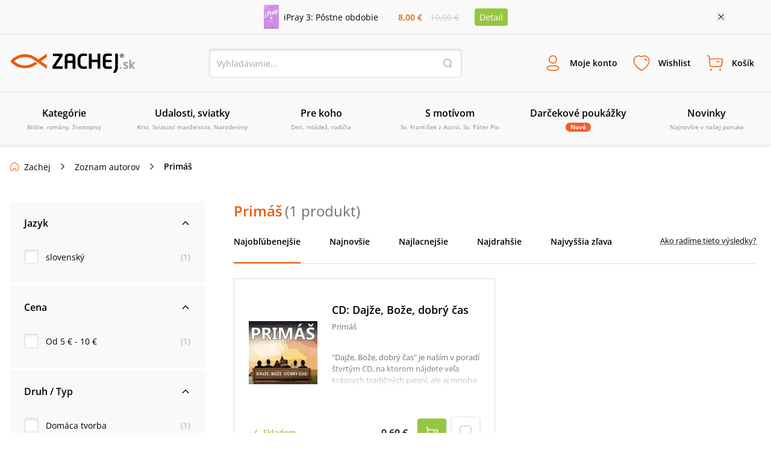

--- FILE ---
content_type: image/svg+xml
request_url: https://www.zachej.sk/nextpublic/arrow_popup.svg
body_size: 314
content:
<svg xmlns="http://www.w3.org/2000/svg" width="17" height="8" viewBox="0 0 17 8">
  <metadata><?xpacket begin="﻿" id="W5M0MpCehiHzreSzNTczkc9d"?>
<x:xmpmeta xmlns:x="adobe:ns:meta/" x:xmptk="Adobe XMP Core 5.6-c142 79.160924, 2017/07/13-01:06:39        ">
   <rdf:RDF xmlns:rdf="http://www.w3.org/1999/02/22-rdf-syntax-ns#">
      <rdf:Description rdf:about=""/>
   </rdf:RDF>
</x:xmpmeta>
<?xpacket end="w"?></metadata>
<defs>
    <style>
      .cls-1 {
        fill: #eeeeee;
      }

      .cls-1, .cls-2 {
        fill-rule: evenodd;
      }

      .cls-2 {
        fill: #fff;
      }
    </style>
  </defs>
  <path id="Rectangle_11_copy" data-name="Rectangle 11 copy" class="cls-1" d="M3025.01,790a4.935,4.935,0,0,1,1.42-3.032l3.53-3.516a5.03,5.03,0,0,1,7.08,0l3.53,3.516a4.935,4.935,0,0,1,1.42,3.032h-16.98Z" transform="translate(-3025 -782)"/>
  <path id="Rectangle_11_copy-2" data-name="Rectangle 11 copy" class="cls-2" d="M3025.98,790a4.339,4.339,0,0,1,1.25-2.616l3.13-3.1a4.441,4.441,0,0,1,6.25,0l3.13,3.1a4.339,4.339,0,0,1,1.25,2.616h-15.01Z" transform="translate(-3025 -782)"/>
</svg>


--- FILE ---
content_type: application/javascript; charset=UTF-8
request_url: https://www.zachej.sk/_next/static/chunks/pages/_app-66e80c542b0a37cc.js
body_size: 80652
content:
(self.webpackChunk_N_E=self.webpackChunk_N_E||[]).push([[2888],{6489:function(e,n){"use strict";/*!
 * cookie
 * Copyright(c) 2012-2014 Roman Shtylman
 * Copyright(c) 2015 Douglas Christopher Wilson
 * MIT Licensed
 */n.parse=function(e,n){if("string"!=typeof e)throw TypeError("argument str must be a string");for(var a={},s=e.split(";"),l=(n||{}).decode||r,d=0;d<s.length;d++){var p=s[d],h=p.indexOf("=");if(!(h<0)){var g=p.substring(0,h).trim();if(void 0==a[g]){var m=p.substring(h+1,p.length).trim();'"'===m[0]&&(m=m.slice(1,-1)),a[g]=function(e,n){try{return n(e)}catch(n){return e}}(m,l)}}}return a},n.serialize=function(e,n,r){var l=r||{},d=l.encode||a;if("function"!=typeof d)throw TypeError("option encode is invalid");if(!s.test(e))throw TypeError("argument name is invalid");var p=d(n);if(p&&!s.test(p))throw TypeError("argument val is invalid");var h=e+"="+p;if(null!=l.maxAge){var g=l.maxAge-0;if(isNaN(g)||!isFinite(g))throw TypeError("option maxAge is invalid");h+="; Max-Age="+Math.floor(g)}if(l.domain){if(!s.test(l.domain))throw TypeError("option domain is invalid");h+="; Domain="+l.domain}if(l.path){if(!s.test(l.path))throw TypeError("option path is invalid");h+="; Path="+l.path}if(l.expires){if("function"!=typeof l.expires.toUTCString)throw TypeError("option expires is invalid");h+="; Expires="+l.expires.toUTCString()}if(l.httpOnly&&(h+="; HttpOnly"),l.secure&&(h+="; Secure"),l.sameSite)switch("string"==typeof l.sameSite?l.sameSite.toLowerCase():l.sameSite){case!0:case"strict":h+="; SameSite=Strict";break;case"lax":h+="; SameSite=Lax";break;case"none":h+="; SameSite=None";break;default:throw TypeError("option sameSite is invalid")}return h};var r=decodeURIComponent,a=encodeURIComponent,s=/^[\u0009\u0020-\u007e\u0080-\u00ff]+$/},3882:function(e,n,r){"use strict";function requiredArgs(e,n){if(n.length<e)throw TypeError(e+" argument"+(e>1?"s":"")+" required, but only "+n.length+" present")}r.d(n,{Z:function(){return requiredArgs}})},3946:function(e,n,r){"use strict";function toInteger(e){if(null===e||!0===e||!1===e)return NaN;var n=Number(e);return isNaN(n)?n:n<0?Math.ceil(n):Math.floor(n)}r.d(n,{Z:function(){return toInteger}})},8301:function(e,n,r){"use strict";r.d(n,{Z:function(){return format}});var a,s=r(1436),l=r(3946),d=r(9013),p=r(3882);function startOfUTCISOWeek(e){(0,p.Z)(1,arguments);var n=(0,d.Z)(e),r=n.getUTCDay();return n.setUTCDate(n.getUTCDate()-((r<1?7:0)+r-1)),n.setUTCHours(0,0,0,0),n}function getUTCISOWeekYear(e){(0,p.Z)(1,arguments);var n=(0,d.Z)(e),r=n.getUTCFullYear(),a=new Date(0);a.setUTCFullYear(r+1,0,4),a.setUTCHours(0,0,0,0);var s=startOfUTCISOWeek(a),l=new Date(0);l.setUTCFullYear(r,0,4),l.setUTCHours(0,0,0,0);var h=startOfUTCISOWeek(l);return n.getTime()>=s.getTime()?r+1:n.getTime()>=h.getTime()?r:r-1}var h={};function startOfUTCWeek(e,n){(0,p.Z)(1,arguments);var r,a,s,g,m,f,v,y,_=(0,l.Z)(null!==(r=null!==(a=null!==(s=null!==(g=null==n?void 0:n.weekStartsOn)&&void 0!==g?g:null==n?void 0:null===(m=n.locale)||void 0===m?void 0:null===(f=m.options)||void 0===f?void 0:f.weekStartsOn)&&void 0!==s?s:h.weekStartsOn)&&void 0!==a?a:null===(v=h.locale)||void 0===v?void 0:null===(y=v.options)||void 0===y?void 0:y.weekStartsOn)&&void 0!==r?r:0);if(!(_>=0&&_<=6))throw RangeError("weekStartsOn must be between 0 and 6 inclusively");var b=(0,d.Z)(e),k=b.getUTCDay();return b.setUTCDate(b.getUTCDate()-((k<_?7:0)+k-_)),b.setUTCHours(0,0,0,0),b}function getUTCWeekYear(e,n){(0,p.Z)(1,arguments);var r,a,s,g,m,f,v,y,_=(0,d.Z)(e),b=_.getUTCFullYear(),k=(0,l.Z)(null!==(r=null!==(a=null!==(s=null!==(g=null==n?void 0:n.firstWeekContainsDate)&&void 0!==g?g:null==n?void 0:null===(m=n.locale)||void 0===m?void 0:null===(f=m.options)||void 0===f?void 0:f.firstWeekContainsDate)&&void 0!==s?s:h.firstWeekContainsDate)&&void 0!==a?a:null===(v=h.locale)||void 0===v?void 0:null===(y=v.options)||void 0===y?void 0:y.firstWeekContainsDate)&&void 0!==r?r:1);if(!(k>=1&&k<=7))throw RangeError("firstWeekContainsDate must be between 1 and 7 inclusively");var T=new Date(0);T.setUTCFullYear(b+1,0,k),T.setUTCHours(0,0,0,0);var x=startOfUTCWeek(T,n),S=new Date(0);S.setUTCFullYear(b,0,k),S.setUTCHours(0,0,0,0);var w=startOfUTCWeek(S,n);return _.getTime()>=x.getTime()?b+1:_.getTime()>=w.getTime()?b:b-1}function addLeadingZeros(e,n){for(var r=Math.abs(e).toString();r.length<n;)r="0"+r;return(e<0?"-":"")+r}var g={y:function(e,n){var r=e.getUTCFullYear(),a=r>0?r:1-r;return addLeadingZeros("yy"===n?a%100:a,n.length)},M:function(e,n){var r=e.getUTCMonth();return"M"===n?String(r+1):addLeadingZeros(r+1,2)},d:function(e,n){return addLeadingZeros(e.getUTCDate(),n.length)},a:function(e,n){var r=e.getUTCHours()/12>=1?"pm":"am";switch(n){case"a":case"aa":return r.toUpperCase();case"aaa":return r;case"aaaaa":return r[0];default:return"am"===r?"a.m.":"p.m."}},h:function(e,n){return addLeadingZeros(e.getUTCHours()%12||12,n.length)},H:function(e,n){return addLeadingZeros(e.getUTCHours(),n.length)},m:function(e,n){return addLeadingZeros(e.getUTCMinutes(),n.length)},s:function(e,n){return addLeadingZeros(e.getUTCSeconds(),n.length)},S:function(e,n){var r=n.length;return addLeadingZeros(Math.floor(e.getUTCMilliseconds()*Math.pow(10,r-3)),n.length)}},m={midnight:"midnight",noon:"noon",morning:"morning",afternoon:"afternoon",evening:"evening",night:"night"};function formatTimezoneShort(e,n){var r=e>0?"-":"+",a=Math.abs(e),s=Math.floor(a/60),l=a%60;return 0===l?r+String(s):r+String(s)+(n||"")+addLeadingZeros(l,2)}function formatTimezoneWithOptionalMinutes(e,n){return e%60==0?(e>0?"-":"+")+addLeadingZeros(Math.abs(e)/60,2):formatTimezone(e,n)}function formatTimezone(e,n){var r=e>0?"-":"+",a=Math.abs(e);return r+addLeadingZeros(Math.floor(a/60),2)+(n||"")+addLeadingZeros(a%60,2)}var f={G:function(e,n,r){var a=e.getUTCFullYear()>0?1:0;switch(n){case"G":case"GG":case"GGG":return r.era(a,{width:"abbreviated"});case"GGGGG":return r.era(a,{width:"narrow"});default:return r.era(a,{width:"wide"})}},y:function(e,n,r){if("yo"===n){var a=e.getUTCFullYear(),s=a>0?a:1-a;return r.ordinalNumber(s,{unit:"year"})}return g.y(e,n)},Y:function(e,n,r,a){var s=getUTCWeekYear(e,a),l=s>0?s:1-s;return"YY"===n?addLeadingZeros(l%100,2):"Yo"===n?r.ordinalNumber(l,{unit:"year"}):addLeadingZeros(l,n.length)},R:function(e,n){return addLeadingZeros(getUTCISOWeekYear(e),n.length)},u:function(e,n){return addLeadingZeros(e.getUTCFullYear(),n.length)},Q:function(e,n,r){var a=Math.ceil((e.getUTCMonth()+1)/3);switch(n){case"Q":return String(a);case"QQ":return addLeadingZeros(a,2);case"Qo":return r.ordinalNumber(a,{unit:"quarter"});case"QQQ":return r.quarter(a,{width:"abbreviated",context:"formatting"});case"QQQQQ":return r.quarter(a,{width:"narrow",context:"formatting"});default:return r.quarter(a,{width:"wide",context:"formatting"})}},q:function(e,n,r){var a=Math.ceil((e.getUTCMonth()+1)/3);switch(n){case"q":return String(a);case"qq":return addLeadingZeros(a,2);case"qo":return r.ordinalNumber(a,{unit:"quarter"});case"qqq":return r.quarter(a,{width:"abbreviated",context:"standalone"});case"qqqqq":return r.quarter(a,{width:"narrow",context:"standalone"});default:return r.quarter(a,{width:"wide",context:"standalone"})}},M:function(e,n,r){var a=e.getUTCMonth();switch(n){case"M":case"MM":return g.M(e,n);case"Mo":return r.ordinalNumber(a+1,{unit:"month"});case"MMM":return r.month(a,{width:"abbreviated",context:"formatting"});case"MMMMM":return r.month(a,{width:"narrow",context:"formatting"});default:return r.month(a,{width:"wide",context:"formatting"})}},L:function(e,n,r){var a=e.getUTCMonth();switch(n){case"L":return String(a+1);case"LL":return addLeadingZeros(a+1,2);case"Lo":return r.ordinalNumber(a+1,{unit:"month"});case"LLL":return r.month(a,{width:"abbreviated",context:"standalone"});case"LLLLL":return r.month(a,{width:"narrow",context:"standalone"});default:return r.month(a,{width:"wide",context:"standalone"})}},w:function(e,n,r,a){var s=function(e,n){(0,p.Z)(1,arguments);var r=(0,d.Z)(e);return Math.round((startOfUTCWeek(r,n).getTime()-(function(e,n){(0,p.Z)(1,arguments);var r,a,s,d,g,m,f,v,y=(0,l.Z)(null!==(r=null!==(a=null!==(s=null!==(d=null==n?void 0:n.firstWeekContainsDate)&&void 0!==d?d:null==n?void 0:null===(g=n.locale)||void 0===g?void 0:null===(m=g.options)||void 0===m?void 0:m.firstWeekContainsDate)&&void 0!==s?s:h.firstWeekContainsDate)&&void 0!==a?a:null===(f=h.locale)||void 0===f?void 0:null===(v=f.options)||void 0===v?void 0:v.firstWeekContainsDate)&&void 0!==r?r:1),_=getUTCWeekYear(e,n),b=new Date(0);return b.setUTCFullYear(_,0,y),b.setUTCHours(0,0,0,0),startOfUTCWeek(b,n)})(r,n).getTime())/6048e5)+1}(e,a);return"wo"===n?r.ordinalNumber(s,{unit:"week"}):addLeadingZeros(s,n.length)},I:function(e,n,r){var a=function(e){(0,p.Z)(1,arguments);var n=(0,d.Z)(e);return Math.round((startOfUTCISOWeek(n).getTime()-(function(e){(0,p.Z)(1,arguments);var n=getUTCISOWeekYear(e),r=new Date(0);return r.setUTCFullYear(n,0,4),r.setUTCHours(0,0,0,0),startOfUTCISOWeek(r)})(n).getTime())/6048e5)+1}(e);return"Io"===n?r.ordinalNumber(a,{unit:"week"}):addLeadingZeros(a,n.length)},d:function(e,n,r){return"do"===n?r.ordinalNumber(e.getUTCDate(),{unit:"date"}):g.d(e,n)},D:function(e,n,r){var a=function(e){(0,p.Z)(1,arguments);var n=(0,d.Z)(e),r=n.getTime();return n.setUTCMonth(0,1),n.setUTCHours(0,0,0,0),Math.floor((r-n.getTime())/864e5)+1}(e);return"Do"===n?r.ordinalNumber(a,{unit:"dayOfYear"}):addLeadingZeros(a,n.length)},E:function(e,n,r){var a=e.getUTCDay();switch(n){case"E":case"EE":case"EEE":return r.day(a,{width:"abbreviated",context:"formatting"});case"EEEEE":return r.day(a,{width:"narrow",context:"formatting"});case"EEEEEE":return r.day(a,{width:"short",context:"formatting"});default:return r.day(a,{width:"wide",context:"formatting"})}},e:function(e,n,r,a){var s=e.getUTCDay(),l=(s-a.weekStartsOn+8)%7||7;switch(n){case"e":return String(l);case"ee":return addLeadingZeros(l,2);case"eo":return r.ordinalNumber(l,{unit:"day"});case"eee":return r.day(s,{width:"abbreviated",context:"formatting"});case"eeeee":return r.day(s,{width:"narrow",context:"formatting"});case"eeeeee":return r.day(s,{width:"short",context:"formatting"});default:return r.day(s,{width:"wide",context:"formatting"})}},c:function(e,n,r,a){var s=e.getUTCDay(),l=(s-a.weekStartsOn+8)%7||7;switch(n){case"c":return String(l);case"cc":return addLeadingZeros(l,n.length);case"co":return r.ordinalNumber(l,{unit:"day"});case"ccc":return r.day(s,{width:"abbreviated",context:"standalone"});case"ccccc":return r.day(s,{width:"narrow",context:"standalone"});case"cccccc":return r.day(s,{width:"short",context:"standalone"});default:return r.day(s,{width:"wide",context:"standalone"})}},i:function(e,n,r){var a=e.getUTCDay(),s=0===a?7:a;switch(n){case"i":return String(s);case"ii":return addLeadingZeros(s,n.length);case"io":return r.ordinalNumber(s,{unit:"day"});case"iii":return r.day(a,{width:"abbreviated",context:"formatting"});case"iiiii":return r.day(a,{width:"narrow",context:"formatting"});case"iiiiii":return r.day(a,{width:"short",context:"formatting"});default:return r.day(a,{width:"wide",context:"formatting"})}},a:function(e,n,r){var a=e.getUTCHours()/12>=1?"pm":"am";switch(n){case"a":case"aa":return r.dayPeriod(a,{width:"abbreviated",context:"formatting"});case"aaa":return r.dayPeriod(a,{width:"abbreviated",context:"formatting"}).toLowerCase();case"aaaaa":return r.dayPeriod(a,{width:"narrow",context:"formatting"});default:return r.dayPeriod(a,{width:"wide",context:"formatting"})}},b:function(e,n,r){var a,s=e.getUTCHours();switch(a=12===s?m.noon:0===s?m.midnight:s/12>=1?"pm":"am",n){case"b":case"bb":return r.dayPeriod(a,{width:"abbreviated",context:"formatting"});case"bbb":return r.dayPeriod(a,{width:"abbreviated",context:"formatting"}).toLowerCase();case"bbbbb":return r.dayPeriod(a,{width:"narrow",context:"formatting"});default:return r.dayPeriod(a,{width:"wide",context:"formatting"})}},B:function(e,n,r){var a,s=e.getUTCHours();switch(a=s>=17?m.evening:s>=12?m.afternoon:s>=4?m.morning:m.night,n){case"B":case"BB":case"BBB":return r.dayPeriod(a,{width:"abbreviated",context:"formatting"});case"BBBBB":return r.dayPeriod(a,{width:"narrow",context:"formatting"});default:return r.dayPeriod(a,{width:"wide",context:"formatting"})}},h:function(e,n,r){if("ho"===n){var a=e.getUTCHours()%12;return 0===a&&(a=12),r.ordinalNumber(a,{unit:"hour"})}return g.h(e,n)},H:function(e,n,r){return"Ho"===n?r.ordinalNumber(e.getUTCHours(),{unit:"hour"}):g.H(e,n)},K:function(e,n,r){var a=e.getUTCHours()%12;return"Ko"===n?r.ordinalNumber(a,{unit:"hour"}):addLeadingZeros(a,n.length)},k:function(e,n,r){var a=e.getUTCHours();return(0===a&&(a=24),"ko"===n)?r.ordinalNumber(a,{unit:"hour"}):addLeadingZeros(a,n.length)},m:function(e,n,r){return"mo"===n?r.ordinalNumber(e.getUTCMinutes(),{unit:"minute"}):g.m(e,n)},s:function(e,n,r){return"so"===n?r.ordinalNumber(e.getUTCSeconds(),{unit:"second"}):g.s(e,n)},S:function(e,n){return g.S(e,n)},X:function(e,n,r,a){var s=(a._originalDate||e).getTimezoneOffset();if(0===s)return"Z";switch(n){case"X":return formatTimezoneWithOptionalMinutes(s);case"XXXX":case"XX":return formatTimezone(s);default:return formatTimezone(s,":")}},x:function(e,n,r,a){var s=(a._originalDate||e).getTimezoneOffset();switch(n){case"x":return formatTimezoneWithOptionalMinutes(s);case"xxxx":case"xx":return formatTimezone(s);default:return formatTimezone(s,":")}},O:function(e,n,r,a){var s=(a._originalDate||e).getTimezoneOffset();switch(n){case"O":case"OO":case"OOO":return"GMT"+formatTimezoneShort(s,":");default:return"GMT"+formatTimezone(s,":")}},z:function(e,n,r,a){var s=(a._originalDate||e).getTimezoneOffset();switch(n){case"z":case"zz":case"zzz":return"GMT"+formatTimezoneShort(s,":");default:return"GMT"+formatTimezone(s,":")}},t:function(e,n,r,a){return addLeadingZeros(Math.floor((a._originalDate||e).getTime()/1e3),n.length)},T:function(e,n,r,a){return addLeadingZeros((a._originalDate||e).getTime(),n.length)}},dateLongFormatter=function(e,n){switch(e){case"P":return n.date({width:"short"});case"PP":return n.date({width:"medium"});case"PPP":return n.date({width:"long"});default:return n.date({width:"full"})}},timeLongFormatter=function(e,n){switch(e){case"p":return n.time({width:"short"});case"pp":return n.time({width:"medium"});case"ppp":return n.time({width:"long"});default:return n.time({width:"full"})}},v={p:timeLongFormatter,P:function(e,n){var r,a=e.match(/(P+)(p+)?/)||[],s=a[1],l=a[2];if(!l)return dateLongFormatter(e,n);switch(s){case"P":r=n.dateTime({width:"short"});break;case"PP":r=n.dateTime({width:"medium"});break;case"PPP":r=n.dateTime({width:"long"});break;default:r=n.dateTime({width:"full"})}return r.replace("{{date}}",dateLongFormatter(s,n)).replace("{{time}}",timeLongFormatter(l,n))}},y=["D","DD"],_=["YY","YYYY"];function throwProtectedError(e,n,r){if("YYYY"===e)throw RangeError("Use `yyyy` instead of `YYYY` (in `".concat(n,"`) for formatting years to the input `").concat(r,"`; see: https://github.com/date-fns/date-fns/blob/master/docs/unicodeTokens.md"));if("YY"===e)throw RangeError("Use `yy` instead of `YY` (in `".concat(n,"`) for formatting years to the input `").concat(r,"`; see: https://github.com/date-fns/date-fns/blob/master/docs/unicodeTokens.md"));if("D"===e)throw RangeError("Use `d` instead of `D` (in `".concat(n,"`) for formatting days of the month to the input `").concat(r,"`; see: https://github.com/date-fns/date-fns/blob/master/docs/unicodeTokens.md"));if("DD"===e)throw RangeError("Use `dd` instead of `DD` (in `".concat(n,"`) for formatting days of the month to the input `").concat(r,"`; see: https://github.com/date-fns/date-fns/blob/master/docs/unicodeTokens.md"))}var b={lessThanXSeconds:{one:"less than a second",other:"less than {{count}} seconds"},xSeconds:{one:"1 second",other:"{{count}} seconds"},halfAMinute:"half a minute",lessThanXMinutes:{one:"less than a minute",other:"less than {{count}} minutes"},xMinutes:{one:"1 minute",other:"{{count}} minutes"},aboutXHours:{one:"about 1 hour",other:"about {{count}} hours"},xHours:{one:"1 hour",other:"{{count}} hours"},xDays:{one:"1 day",other:"{{count}} days"},aboutXWeeks:{one:"about 1 week",other:"about {{count}} weeks"},xWeeks:{one:"1 week",other:"{{count}} weeks"},aboutXMonths:{one:"about 1 month",other:"about {{count}} months"},xMonths:{one:"1 month",other:"{{count}} months"},aboutXYears:{one:"about 1 year",other:"about {{count}} years"},xYears:{one:"1 year",other:"{{count}} years"},overXYears:{one:"over 1 year",other:"over {{count}} years"},almostXYears:{one:"almost 1 year",other:"almost {{count}} years"}};function buildFormatLongFn(e){return function(){var n=arguments.length>0&&void 0!==arguments[0]?arguments[0]:{},r=n.width?String(n.width):e.defaultWidth;return e.formats[r]||e.formats[e.defaultWidth]}}var k={date:buildFormatLongFn({formats:{full:"EEEE, MMMM do, y",long:"MMMM do, y",medium:"MMM d, y",short:"MM/dd/yyyy"},defaultWidth:"full"}),time:buildFormatLongFn({formats:{full:"h:mm:ss a zzzz",long:"h:mm:ss a z",medium:"h:mm:ss a",short:"h:mm a"},defaultWidth:"full"}),dateTime:buildFormatLongFn({formats:{full:"{{date}} 'at' {{time}}",long:"{{date}} 'at' {{time}}",medium:"{{date}}, {{time}}",short:"{{date}}, {{time}}"},defaultWidth:"full"})},T={lastWeek:"'last' eeee 'at' p",yesterday:"'yesterday at' p",today:"'today at' p",tomorrow:"'tomorrow at' p",nextWeek:"eeee 'at' p",other:"P"};function buildLocalizeFn(e){return function(n,r){var a;if("formatting"===(null!=r&&r.context?String(r.context):"standalone")&&e.formattingValues){var s=e.defaultFormattingWidth||e.defaultWidth,l=null!=r&&r.width?String(r.width):s;a=e.formattingValues[l]||e.formattingValues[s]}else{var d=e.defaultWidth,p=null!=r&&r.width?String(r.width):e.defaultWidth;a=e.values[p]||e.values[d]}return a[e.argumentCallback?e.argumentCallback(n):n]}}function buildMatchFn(e){return function(n){var r,a=arguments.length>1&&void 0!==arguments[1]?arguments[1]:{},s=a.width,l=s&&e.matchPatterns[s]||e.matchPatterns[e.defaultMatchWidth],d=n.match(l);if(!d)return null;var p=d[0],h=s&&e.parsePatterns[s]||e.parsePatterns[e.defaultParseWidth],g=Array.isArray(h)?function(e,n){for(var r=0;r<e.length;r++)if(n(e[r]))return r}(h,function(e){return e.test(p)}):function(e,n){for(var r in e)if(e.hasOwnProperty(r)&&n(e[r]))return r}(h,function(e){return e.test(p)});return r=e.valueCallback?e.valueCallback(g):g,{value:r=a.valueCallback?a.valueCallback(r):r,rest:n.slice(p.length)}}}var x={code:"en-US",formatDistance:function(e,n,r){var a,s=b[e];return(a="string"==typeof s?s:1===n?s.one:s.other.replace("{{count}}",n.toString()),null!=r&&r.addSuffix)?r.comparison&&r.comparison>0?"in "+a:a+" ago":a},formatLong:k,formatRelative:function(e,n,r,a){return T[e]},localize:{ordinalNumber:function(e,n){var r=Number(e),a=r%100;if(a>20||a<10)switch(a%10){case 1:return r+"st";case 2:return r+"nd";case 3:return r+"rd"}return r+"th"},era:buildLocalizeFn({values:{narrow:["B","A"],abbreviated:["BC","AD"],wide:["Before Christ","Anno Domini"]},defaultWidth:"wide"}),quarter:buildLocalizeFn({values:{narrow:["1","2","3","4"],abbreviated:["Q1","Q2","Q3","Q4"],wide:["1st quarter","2nd quarter","3rd quarter","4th quarter"]},defaultWidth:"wide",argumentCallback:function(e){return e-1}}),month:buildLocalizeFn({values:{narrow:["J","F","M","A","M","J","J","A","S","O","N","D"],abbreviated:["Jan","Feb","Mar","Apr","May","Jun","Jul","Aug","Sep","Oct","Nov","Dec"],wide:["January","February","March","April","May","June","July","August","September","October","November","December"]},defaultWidth:"wide"}),day:buildLocalizeFn({values:{narrow:["S","M","T","W","T","F","S"],short:["Su","Mo","Tu","We","Th","Fr","Sa"],abbreviated:["Sun","Mon","Tue","Wed","Thu","Fri","Sat"],wide:["Sunday","Monday","Tuesday","Wednesday","Thursday","Friday","Saturday"]},defaultWidth:"wide"}),dayPeriod:buildLocalizeFn({values:{narrow:{am:"a",pm:"p",midnight:"mi",noon:"n",morning:"morning",afternoon:"afternoon",evening:"evening",night:"night"},abbreviated:{am:"AM",pm:"PM",midnight:"midnight",noon:"noon",morning:"morning",afternoon:"afternoon",evening:"evening",night:"night"},wide:{am:"a.m.",pm:"p.m.",midnight:"midnight",noon:"noon",morning:"morning",afternoon:"afternoon",evening:"evening",night:"night"}},defaultWidth:"wide",formattingValues:{narrow:{am:"a",pm:"p",midnight:"mi",noon:"n",morning:"in the morning",afternoon:"in the afternoon",evening:"in the evening",night:"at night"},abbreviated:{am:"AM",pm:"PM",midnight:"midnight",noon:"noon",morning:"in the morning",afternoon:"in the afternoon",evening:"in the evening",night:"at night"},wide:{am:"a.m.",pm:"p.m.",midnight:"midnight",noon:"noon",morning:"in the morning",afternoon:"in the afternoon",evening:"in the evening",night:"at night"}},defaultFormattingWidth:"wide"})},match:{ordinalNumber:(a={matchPattern:/^(\d+)(th|st|nd|rd)?/i,parsePattern:/\d+/i,valueCallback:function(e){return parseInt(e,10)}},function(e){var n=arguments.length>1&&void 0!==arguments[1]?arguments[1]:{},r=e.match(a.matchPattern);if(!r)return null;var s=r[0],l=e.match(a.parsePattern);if(!l)return null;var d=a.valueCallback?a.valueCallback(l[0]):l[0];return{value:d=n.valueCallback?n.valueCallback(d):d,rest:e.slice(s.length)}}),era:buildMatchFn({matchPatterns:{narrow:/^(b|a)/i,abbreviated:/^(b\.?\s?c\.?|b\.?\s?c\.?\s?e\.?|a\.?\s?d\.?|c\.?\s?e\.?)/i,wide:/^(before christ|before common era|anno domini|common era)/i},defaultMatchWidth:"wide",parsePatterns:{any:[/^b/i,/^(a|c)/i]},defaultParseWidth:"any"}),quarter:buildMatchFn({matchPatterns:{narrow:/^[1234]/i,abbreviated:/^q[1234]/i,wide:/^[1234](th|st|nd|rd)? quarter/i},defaultMatchWidth:"wide",parsePatterns:{any:[/1/i,/2/i,/3/i,/4/i]},defaultParseWidth:"any",valueCallback:function(e){return e+1}}),month:buildMatchFn({matchPatterns:{narrow:/^[jfmasond]/i,abbreviated:/^(jan|feb|mar|apr|may|jun|jul|aug|sep|oct|nov|dec)/i,wide:/^(january|february|march|april|may|june|july|august|september|october|november|december)/i},defaultMatchWidth:"wide",parsePatterns:{narrow:[/^j/i,/^f/i,/^m/i,/^a/i,/^m/i,/^j/i,/^j/i,/^a/i,/^s/i,/^o/i,/^n/i,/^d/i],any:[/^ja/i,/^f/i,/^mar/i,/^ap/i,/^may/i,/^jun/i,/^jul/i,/^au/i,/^s/i,/^o/i,/^n/i,/^d/i]},defaultParseWidth:"any"}),day:buildMatchFn({matchPatterns:{narrow:/^[smtwf]/i,short:/^(su|mo|tu|we|th|fr|sa)/i,abbreviated:/^(sun|mon|tue|wed|thu|fri|sat)/i,wide:/^(sunday|monday|tuesday|wednesday|thursday|friday|saturday)/i},defaultMatchWidth:"wide",parsePatterns:{narrow:[/^s/i,/^m/i,/^t/i,/^w/i,/^t/i,/^f/i,/^s/i],any:[/^su/i,/^m/i,/^tu/i,/^w/i,/^th/i,/^f/i,/^sa/i]},defaultParseWidth:"any"}),dayPeriod:buildMatchFn({matchPatterns:{narrow:/^(a|p|mi|n|(in the|at) (morning|afternoon|evening|night))/i,any:/^([ap]\.?\s?m\.?|midnight|noon|(in the|at) (morning|afternoon|evening|night))/i},defaultMatchWidth:"any",parsePatterns:{any:{am:/^a/i,pm:/^p/i,midnight:/^mi/i,noon:/^no/i,morning:/morning/i,afternoon:/afternoon/i,evening:/evening/i,night:/night/i}},defaultParseWidth:"any"})},options:{weekStartsOn:0,firstWeekContainsDate:1}},S=/[yYQqMLwIdDecihHKkms]o|(\w)\1*|''|'(''|[^'])+('|$)|./g,w=/P+p+|P+|p+|''|'(''|[^'])+('|$)|./g,C=/^'([^]*?)'?$/,E=/''/g,P=/[a-zA-Z]/;function format(e,n,r){(0,p.Z)(2,arguments);var a,g,m,b,k,T,j,I,A,O,M,U,D,N,q,L,H,R,F,z=String(n),Z=null!==(g=null!==(m=null==r?void 0:r.locale)&&void 0!==m?m:h.locale)&&void 0!==g?g:x,B=(0,l.Z)(null!==(b=null!==(k=null!==(T=null!==(j=null==r?void 0:r.firstWeekContainsDate)&&void 0!==j?j:null==r?void 0:null===(I=r.locale)||void 0===I?void 0:null===(A=I.options)||void 0===A?void 0:A.firstWeekContainsDate)&&void 0!==T?T:h.firstWeekContainsDate)&&void 0!==k?k:null===(O=h.locale)||void 0===O?void 0:null===(M=O.options)||void 0===M?void 0:M.firstWeekContainsDate)&&void 0!==b?b:1);if(!(B>=1&&B<=7))throw RangeError("firstWeekContainsDate must be between 1 and 7 inclusively");var $=(0,l.Z)(null!==(U=null!==(D=null!==(N=null!==(q=null==r?void 0:r.weekStartsOn)&&void 0!==q?q:null==r?void 0:null===(L=r.locale)||void 0===L?void 0:null===(H=L.options)||void 0===H?void 0:H.weekStartsOn)&&void 0!==N?N:h.weekStartsOn)&&void 0!==D?D:null===(R=h.locale)||void 0===R?void 0:null===(F=R.options)||void 0===F?void 0:F.weekStartsOn)&&void 0!==U?U:0);if(!($>=0&&$<=6))throw RangeError("weekStartsOn must be between 0 and 6 inclusively");if(!Z.localize)throw RangeError("locale must contain localize property");if(!Z.formatLong)throw RangeError("locale must contain formatLong property");var W=(0,d.Z)(e);if(!(0,s.Z)(W))throw RangeError("Invalid time value");var G=((a=new Date(Date.UTC(W.getFullYear(),W.getMonth(),W.getDate(),W.getHours(),W.getMinutes(),W.getSeconds(),W.getMilliseconds()))).setUTCFullYear(W.getFullYear()),W.getTime()-a.getTime()),Q=function(e,n){return(0,p.Z)(2,arguments),function(e,n){(0,p.Z)(2,arguments);var r=(0,d.Z)(e).getTime(),a=(0,l.Z)(n);return new Date(r+a)}(e,-(0,l.Z)(n))}(W,G),Y={firstWeekContainsDate:B,weekStartsOn:$,locale:Z,_originalDate:W};return z.match(w).map(function(e){var n=e[0];return"p"===n||"P"===n?(0,v[n])(e,Z.formatLong):e}).join("").match(S).map(function(a){if("''"===a)return"'";var s,l=a[0];if("'"===l)return(s=a.match(C))?s[1].replace(E,"'"):a;var d=f[l];if(d)return null!=r&&r.useAdditionalWeekYearTokens||-1===_.indexOf(a)||throwProtectedError(a,n,String(e)),null!=r&&r.useAdditionalDayOfYearTokens||-1===y.indexOf(a)||throwProtectedError(a,n,String(e)),d(Q,a,Z.localize,Y);if(l.match(P))throw RangeError("Format string contains an unescaped latin alphabet character `"+l+"`");return a}).join("")}},3205:function(e,n,r){"use strict";r.d(n,{Z:function(){return isToday}});var a=r(9013),s=r(3882);function startOfDay(e){(0,s.Z)(1,arguments);var n=(0,a.Z)(e);return n.setHours(0,0,0,0),n}function isToday(e){return(0,s.Z)(1,arguments),function(e,n){(0,s.Z)(2,arguments);var r=startOfDay(e),a=startOfDay(n);return r.getTime()===a.getTime()}(e,Date.now())}},1436:function(e,n,r){"use strict";r.d(n,{Z:function(){return isValid}});var a=r(1002),s=r(3882),l=r(9013);function isValid(e){return(0,s.Z)(1,arguments),(!!function(e){return(0,s.Z)(1,arguments),e instanceof Date||"object"===(0,a.Z)(e)&&"[object Date]"===Object.prototype.toString.call(e)}(e)||"number"==typeof e)&&!isNaN(Number((0,l.Z)(e)))}},8420:function(e,n,r){"use strict";r.d(n,{Z:function(){return parseISO}});var a=r(3882),s=r(3946);function parseISO(e,n){(0,a.Z)(1,arguments);var r,m,f,v=(0,s.Z)(null!==(r=null==n?void 0:n.additionalDigits)&&void 0!==r?r:2);if(2!==v&&1!==v&&0!==v)throw RangeError("additionalDigits must be 0, 1 or 2");if(!("string"==typeof e||"[object String]"===Object.prototype.toString.call(e)))return new Date(NaN);var y=function(e){var n,r={},a=e.split(l.dateTimeDelimiter);if(a.length>2)return r;if(/:/.test(a[0])?n=a[0]:(r.date=a[0],n=a[1],l.timeZoneDelimiter.test(r.date)&&(r.date=e.split(l.timeZoneDelimiter)[0],n=e.substr(r.date.length,e.length))),n){var s=l.timezone.exec(n);s?(r.time=n.replace(s[1],""),r.timezone=s[1]):r.time=n}return r}(e);if(y.date){var _=function(e,n){var r=RegExp("^(?:(\\d{4}|[+-]\\d{"+(4+n)+"})|(\\d{2}|[+-]\\d{"+(2+n)+"})$)"),a=e.match(r);if(!a)return{year:NaN,restDateString:""};var s=a[1]?parseInt(a[1]):null,l=a[2]?parseInt(a[2]):null;return{year:null===l?s:100*l,restDateString:e.slice((a[1]||a[2]).length)}}(y.date,v);m=function(e,n){if(null===n)return new Date(NaN);var r,a,s=e.match(d);if(!s)return new Date(NaN);var l=!!s[4],p=parseDateUnit(s[1]),h=parseDateUnit(s[2])-1,m=parseDateUnit(s[3]),f=parseDateUnit(s[4]),v=parseDateUnit(s[5])-1;if(l)return f>=1&&f<=53&&v>=0&&v<=6?((r=new Date(0)).setUTCFullYear(n,0,4),a=r.getUTCDay()||7,r.setUTCDate(r.getUTCDate()+((f-1)*7+v+1-a)),r):new Date(NaN);var y=new Date(0);return h>=0&&h<=11&&m>=1&&m<=(g[h]||(isLeapYearIndex(n)?29:28))&&p>=1&&p<=(isLeapYearIndex(n)?366:365)?(y.setUTCFullYear(n,h,Math.max(p,m)),y):new Date(NaN)}(_.restDateString,_.year)}if(!m||isNaN(m.getTime()))return new Date(NaN);var b=m.getTime(),k=0;if(y.time&&isNaN(k=function(e){var n=e.match(p);if(!n)return NaN;var r=parseTimeUnit(n[1]),a=parseTimeUnit(n[2]),s=parseTimeUnit(n[3]);return(24===r?0===a&&0===s:s>=0&&s<60&&a>=0&&a<60&&r>=0&&r<25)?36e5*r+6e4*a+1e3*s:NaN}(y.time)))return new Date(NaN);if(y.timezone){if(isNaN(f=function(e){if("Z"===e)return 0;var n=e.match(h);if(!n)return 0;var r="+"===n[1]?-1:1,a=parseInt(n[2]),s=n[3]&&parseInt(n[3])||0;return s>=0&&s<=59?r*(36e5*a+6e4*s):NaN}(y.timezone)))return new Date(NaN)}else{var T=new Date(b+k),x=new Date(0);return x.setFullYear(T.getUTCFullYear(),T.getUTCMonth(),T.getUTCDate()),x.setHours(T.getUTCHours(),T.getUTCMinutes(),T.getUTCSeconds(),T.getUTCMilliseconds()),x}return new Date(b+k+f)}var l={dateTimeDelimiter:/[T ]/,timeZoneDelimiter:/[Z ]/i,timezone:/([Z+-].*)$/},d=/^-?(?:(\d{3})|(\d{2})(?:-?(\d{2}))?|W(\d{2})(?:-?(\d{1}))?|)$/,p=/^(\d{2}(?:[.,]\d*)?)(?::?(\d{2}(?:[.,]\d*)?))?(?::?(\d{2}(?:[.,]\d*)?))?$/,h=/^([+-])(\d{2})(?::?(\d{2}))?$/;function parseDateUnit(e){return e?parseInt(e):1}function parseTimeUnit(e){return e&&parseFloat(e.replace(",","."))||0}var g=[31,null,31,30,31,30,31,31,30,31,30,31];function isLeapYearIndex(e){return e%400==0||e%4==0&&e%100!=0}},9013:function(e,n,r){"use strict";r.d(n,{Z:function(){return toDate}});var a=r(1002),s=r(3882);function toDate(e){(0,s.Z)(1,arguments);var n=Object.prototype.toString.call(e);return e instanceof Date||"object"===(0,a.Z)(e)&&"[object Date]"===n?new Date(e.getTime()):"number"==typeof e||"[object Number]"===n?new Date(e):(("string"==typeof e||"[object String]"===n)&&"undefined"!=typeof console&&(console.warn("Starting with v2.0.0-beta.1 date-fns doesn't accept strings as date arguments. Please use `parseISO` to parse strings. See: https://github.com/date-fns/date-fns/blob/master/docs/upgradeGuide.md#string-arguments"),console.warn(Error().stack)),new Date(NaN))}},4301:function(e,n,r){r(6477),e.exports=self.fetch.bind(self)},4593:function(e,n,r){"use strict";let a,s,l,d,p,h,g,m,f,v,y,_,b,k,T,x,S,w;var C,E,P,j,I={};r.r(I),r.d(I,{FunctionToString:function(){return K},InboundFilters:function(){return er},LinkedErrors:function(){return ei}});var A={};r.r(A),r.d(A,{Breadcrumbs:function(){return eb},Dedupe:function(){return eC},GlobalHandlers:function(){return eh},HttpContext:function(){return eS},LinkedErrors:function(){return eT},TryCatch:function(){return ef}});let O="7.120.2";function applySdkMetadata(e,n,r=[n],a="npm"){let s=e._metadata||{};s.sdk||(s.sdk={name:`sentry.javascript.${n}`,packages:r.map(e=>({name:`${a}:@sentry/${e}`,version:O})),version:O}),e._metadata=s}function isGlobalObj(e){return e&&e.Math==Math?e:void 0}let M="object"==typeof globalThis&&isGlobalObj(globalThis)||"object"==typeof window&&isGlobalObj(window)||"object"==typeof self&&isGlobalObj(self)||"object"==typeof r.g&&isGlobalObj(r.g)||function(){return this}()||{};function getGlobalSingleton(e,n,r){let a=r||M,s=a.__SENTRY__=a.__SENTRY__||{},l=s[e]||(s[e]=n());return l}let U="production",D=Object.prototype.toString;function is_isError(e){switch(D.call(e)){case"[object Error]":case"[object Exception]":case"[object DOMException]":return!0;default:return isInstanceOf(e,Error)}}function isBuiltin(e,n){return D.call(e)===`[object ${n}]`}function isErrorEvent(e){return isBuiltin(e,"ErrorEvent")}function isDOMError(e){return isBuiltin(e,"DOMError")}function isString(e){return isBuiltin(e,"String")}function is_isParameterizedString(e){return"object"==typeof e&&null!==e&&"__sentry_template_string__"in e&&"__sentry_template_values__"in e}function is_isPrimitive(e){return null===e||is_isParameterizedString(e)||"object"!=typeof e&&"function"!=typeof e}function is_isPlainObject(e){return isBuiltin(e,"Object")}function isEvent(e){return"undefined"!=typeof Event&&isInstanceOf(e,Event)}function is_isThenable(e){return!!(e&&e.then&&"function"==typeof e.then)}function is_isNaN(e){return"number"==typeof e&&e!=e}function isInstanceOf(e,n){try{return e instanceof n}catch(e){return!1}}function isVueViewModel(e){return!!("object"==typeof e&&null!==e&&(e.__isVue||e._isVue))}function htmlTreeAsString(e,n={}){if(!e)return"<unknown>";try{let r,a=e,s=[],l=0,d=0,p=Array.isArray(n)?n:n.keyAttrs,h=!Array.isArray(n)&&n.maxStringLength||80;for(;a&&l++<5&&(r=function(e,n){let r,a,s,l,d;let p=[];if(!e||!e.tagName)return"";if(M.HTMLElement&&e instanceof HTMLElement&&e.dataset&&e.dataset.sentryComponent)return e.dataset.sentryComponent;p.push(e.tagName.toLowerCase());let h=n&&n.length?n.filter(n=>e.getAttribute(n)).map(n=>[n,e.getAttribute(n)]):null;if(h&&h.length)h.forEach(e=>{p.push(`[${e[0]}="${e[1]}"]`)});else if(e.id&&p.push(`#${e.id}`),(r=e.className)&&isString(r))for(d=0,a=r.split(/\s+/);d<a.length;d++)p.push(`.${a[d]}`);let g=["aria-label","type","name","title","alt"];for(d=0;d<g.length;d++)s=g[d],(l=e.getAttribute(s))&&p.push(`[${s}="${l}"]`);return p.join("")}(a,p),"html"!==r&&(!(l>1)||!(d+3*s.length+r.length>=h)));)s.push(r),d+=r.length,a=a.parentNode;return s.reverse().join(" > ")}catch(e){return"<unknown>"}}function getDomElement(e){return M.document&&M.document.querySelector?M.document.querySelector(e):null}function getComponentName(e){if(!M.HTMLElement)return null;let n=e;for(let e=0;e<5&&n;e++){if(n instanceof HTMLElement&&n.dataset.sentryComponent)return n.dataset.sentryComponent;n=n.parentNode}return null}let N=["debug","info","warn","error","log","assert","trace"],q={};function consoleSandbox(e){if(!("console"in M))return e();let n=M.console,r={},a=Object.keys(q);a.forEach(e=>{let a=q[e];r[e]=n[e],n[e]=a});try{return e()}finally{a.forEach(e=>{n[e]=r[e]})}}let L=function(){let e=!1,n={enable:()=>{e=!0},disable:()=>{e=!1},isEnabled:()=>e};return N.forEach(e=>{n[e]=()=>void 0}),n}();function truncate(e,n=0){return"string"!=typeof e||0===n?e:e.length<=n?e:`${e.slice(0,n)}...`}function safeJoin(e,n){if(!Array.isArray(e))return"";let r=[];for(let n=0;n<e.length;n++){let a=e[n];try{isVueViewModel(a)?r.push("[VueViewModel]"):r.push(String(a))}catch(e){r.push("[value cannot be serialized]")}}return r.join(n)}function stringMatchesSomePattern(e,n=[],r=!1){return n.some(n=>(function(e,n,r=!1){return!!isString(e)&&(isBuiltin(n,"RegExp")?n.test(e):!!isString(n)&&(r?e===n:e.includes(n)))})(e,n,r))}function fill(e,n,r){if(!(n in e))return;let a=e[n],s=r(a);"function"==typeof s&&markFunctionWrapped(s,a),e[n]=s}function addNonEnumerableProperty(e,n,r){try{Object.defineProperty(e,n,{value:r,writable:!0,configurable:!0})}catch(e){}}function markFunctionWrapped(e,n){try{let r=n.prototype||{};e.prototype=n.prototype=r,addNonEnumerableProperty(e,"__sentry_original__",n)}catch(e){}}function getOriginalFunction(e){return e.__sentry_original__}function convertToPlainObject(e){if(is_isError(e))return{message:e.message,name:e.name,stack:e.stack,...getOwnProperties(e)};if(!isEvent(e))return e;{let n={type:e.type,target:serializeEventTarget(e.target),currentTarget:serializeEventTarget(e.currentTarget),...getOwnProperties(e)};return"undefined"!=typeof CustomEvent&&isInstanceOf(e,CustomEvent)&&(n.detail=e.detail),n}}function serializeEventTarget(e){try{return"undefined"!=typeof Element&&isInstanceOf(e,Element)?htmlTreeAsString(e):Object.prototype.toString.call(e)}catch(e){return"<unknown>"}}function getOwnProperties(e){if("object"!=typeof e||null===e)return{};{let n={};for(let r in e)Object.prototype.hasOwnProperty.call(e,r)&&(n[r]=e[r]);return n}}function object_dropUndefinedKeys(e){let n=new Map;return function _dropUndefinedKeys(e,n){if(function(e){if(!is_isPlainObject(e))return!1;try{let n=Object.getPrototypeOf(e).constructor.name;return!n||"Object"===n}catch(e){return!0}}(e)){let r=n.get(e);if(void 0!==r)return r;let a={};for(let r of(n.set(e,a),Object.keys(e)))void 0!==e[r]&&(a[r]=_dropUndefinedKeys(e[r],n));return a}if(Array.isArray(e)){let r=n.get(e);if(void 0!==r)return r;let a=[];return n.set(e,a),e.forEach(e=>{a.push(_dropUndefinedKeys(e,n))}),a}return e}(e,n)}function misc_uuid4(){let e=M.crypto||M.msCrypto,getRandomByte=()=>16*Math.random();try{if(e&&e.randomUUID)return e.randomUUID().replace(/-/g,"");e&&e.getRandomValues&&(getRandomByte=()=>{let n=new Uint8Array(1);return e.getRandomValues(n),n[0]})}catch(e){}return"10000000100040008000100000000000".replace(/[018]/g,e=>(e^(15&getRandomByte())>>e/4).toString(16))}function getFirstException(e){return e.exception&&e.exception.values?e.exception.values[0]:void 0}function misc_addExceptionTypeValue(e,n,r){let a=e.exception=e.exception||{},s=a.values=a.values||[],l=s[0]=s[0]||{};l.value||(l.value=n||""),l.type||(l.type=r||"Error")}function misc_addExceptionMechanism(e,n){let r=getFirstException(e);if(!r)return;let a=r.mechanism;if(r.mechanism={type:"generic",handled:!0,...a,...n},n&&"data"in n){let e={...a&&a.data,...n.data};r.mechanism.data=e}}function checkOrSetAlreadyCaught(e){if(e&&e.__sentry_captured__)return!0;try{addNonEnumerableProperty(e,"__sentry_captured__",!0)}catch(e){}return!1}function arrayify(e){return Array.isArray(e)?e:[e]}function dateTimestampInSeconds(){return Date.now()/1e3}let H=function(){let{performance:e}=M;if(!e||!e.now)return dateTimestampInSeconds;let n=Date.now()-e.now(),r=void 0==e.timeOrigin?n:e.timeOrigin;return()=>(r+e.now())/1e3}(),R=(()=>{let{performance:e}=M;if(!e||!e.now)return;let n=e.now(),r=Date.now(),a=e.timeOrigin?Math.abs(e.timeOrigin+n-r):36e5,s=e.timing&&e.timing.navigationStart,l="number"==typeof s?Math.abs(s+n-r):36e5;return a<36e5||l<36e5?a<=l?e.timeOrigin:s:r})();function resolvedSyncPromise(e){return new SyncPromise(n=>{n(e)})}function rejectedSyncPromise(e){return new SyncPromise((n,r)=>{r(e)})}(C=P||(P={}))[C.PENDING=0]="PENDING",C[C.RESOLVED=1]="RESOLVED",C[C.REJECTED=2]="REJECTED";let SyncPromise=class SyncPromise{constructor(e){SyncPromise.prototype.__init.call(this),SyncPromise.prototype.__init2.call(this),SyncPromise.prototype.__init3.call(this),SyncPromise.prototype.__init4.call(this),this._state=P.PENDING,this._handlers=[];try{e(this._resolve,this._reject)}catch(e){this._reject(e)}}then(e,n){return new SyncPromise((r,a)=>{this._handlers.push([!1,n=>{if(e)try{r(e(n))}catch(e){a(e)}else r(n)},e=>{if(n)try{r(n(e))}catch(e){a(e)}else a(e)}]),this._executeHandlers()})}catch(e){return this.then(e=>e,e)}finally(e){return new SyncPromise((n,r)=>{let a,s;return this.then(n=>{s=!1,a=n,e&&e()},n=>{s=!0,a=n,e&&e()}).then(()=>{if(s){r(a);return}n(a)})})}__init(){this._resolve=e=>{this._setResult(P.RESOLVED,e)}}__init2(){this._reject=e=>{this._setResult(P.REJECTED,e)}}__init3(){this._setResult=(e,n)=>{if(this._state===P.PENDING){if(is_isThenable(n)){n.then(this._resolve,this._reject);return}this._state=e,this._value=n,this._executeHandlers()}}}__init4(){this._executeHandlers=()=>{if(this._state===P.PENDING)return;let e=this._handlers.slice();this._handlers=[],e.forEach(e=>{e[0]||(this._state===P.RESOLVED&&e[1](this._value),this._state===P.REJECTED&&e[2](this._value),e[0]=!0)})}}};function getGlobalEventProcessors(){return getGlobalSingleton("globalEventProcessors",()=>[])}function addGlobalEventProcessor(e){getGlobalEventProcessors().push(e)}function notifyEventProcessors(e,n,r,a=0){return new SyncPromise((s,l)=>{let d=e[a];if(null===n||"function"!=typeof d)s(n);else{let p=d({...n},r);is_isThenable(p)?p.then(n=>notifyEventProcessors(e,n,r,a+1).then(s)).then(null,l):notifyEventProcessors(e,p,r,a+1).then(s).then(null,l)}})}function makeSession(e){let n=H(),r={sid:misc_uuid4(),init:!0,timestamp:n,started:n,duration:0,status:"ok",errors:0,ignoreDuration:!1,toJSON:()=>object_dropUndefinedKeys({sid:`${r.sid}`,init:r.init,started:new Date(1e3*r.started).toISOString(),timestamp:new Date(1e3*r.timestamp).toISOString(),status:r.status,errors:r.errors,did:"number"==typeof r.did||"string"==typeof r.did?`${r.did}`:void 0,duration:r.duration,abnormal_mechanism:r.abnormal_mechanism,attrs:{release:r.release,environment:r.environment,ip_address:r.ipAddress,user_agent:r.userAgent}})};return e&&updateSession(r,e),r}function updateSession(e,n={}){if(!n.user||(!e.ipAddress&&n.user.ip_address&&(e.ipAddress=n.user.ip_address),e.did||n.did||(e.did=n.user.id||n.user.email||n.user.username)),e.timestamp=n.timestamp||H(),n.abnormal_mechanism&&(e.abnormal_mechanism=n.abnormal_mechanism),n.ignoreDuration&&(e.ignoreDuration=n.ignoreDuration),n.sid&&(e.sid=32===n.sid.length?n.sid:misc_uuid4()),void 0!==n.init&&(e.init=n.init),!e.did&&n.did&&(e.did=`${n.did}`),"number"==typeof n.started&&(e.started=n.started),e.ignoreDuration)e.duration=void 0;else if("number"==typeof n.duration)e.duration=n.duration;else{let n=e.timestamp-e.started;e.duration=n>=0?n:0}n.release&&(e.release=n.release),n.environment&&(e.environment=n.environment),!e.ipAddress&&n.ipAddress&&(e.ipAddress=n.ipAddress),!e.userAgent&&n.userAgent&&(e.userAgent=n.userAgent),"number"==typeof n.errors&&(e.errors=n.errors),n.status&&(e.status=n.status)}function closeSession(e,n){let r={};n?r={status:n}:"ok"===e.status&&(r={status:"exited"}),updateSession(e,r)}function getRootSpan(e){return e.transaction}let F="baggage",z="sentry-",Z=/^sentry-/;function baggageHeaderToDynamicSamplingContext(e){if(!isString(e)&&!Array.isArray(e))return;let n={};if(Array.isArray(e))n=e.reduce((e,n)=>{let r=baggageHeaderToObject(n);for(let n of Object.keys(r))e[n]=r[n];return e},{});else{if(!e)return;n=baggageHeaderToObject(e)}let r=Object.entries(n).reduce((e,[n,r])=>{if(n.match(Z)){let a=n.slice(z.length);e[a]=r}return e},{});return Object.keys(r).length>0?r:void 0}function dynamicSamplingContextToSentryBaggageHeader(e){if(!e)return;let n=Object.entries(e).reduce((e,[n,r])=>(r&&(e[`${z}${n}`]=r),e),{});return function(e){if(0!==Object.keys(e).length)return Object.entries(e).reduce((e,[n,r],a)=>{let s=`${encodeURIComponent(n)}=${encodeURIComponent(r)}`,l=0===a?s:`${e},${s}`;return l.length>8192?e:l},"")}(n)}function baggageHeaderToObject(e){return e.split(",").map(e=>e.split("=").map(e=>decodeURIComponent(e.trim()))).reduce((e,[n,r])=>(e[n]=r,e),{})}let B=RegExp("^[ \\t]*([0-9a-f]{32})?-?([0-9a-f]{16})?-?([01])?[ \\t]*$");function extractTraceparentData(e){let n;if(!e)return;let r=e.match(B);if(r)return"1"===r[3]?n=!0:"0"===r[3]&&(n=!1),{traceId:r[1],parentSampled:n,parentSpanId:r[2]}}function propagationContextFromHeaders(e,n){let r=extractTraceparentData(e),a=baggageHeaderToDynamicSamplingContext(n),{traceId:s,parentSpanId:l,parentSampled:d}=r||{};return r?{traceId:s||misc_uuid4(),parentSpanId:l||misc_uuid4().substring(16),spanId:misc_uuid4().substring(16),sampled:d,dsc:a||{}}:{traceId:s||misc_uuid4(),spanId:misc_uuid4().substring(16)}}function generateSentryTraceHeader(e=misc_uuid4(),n=misc_uuid4().substring(16),r){let a="";return void 0!==r&&(a=r?"-1":"-0"),`${e}-${n}${a}`}function spanToTraceContext(e){let{spanId:n,traceId:r}=e.spanContext(),{data:a,op:s,parent_span_id:l,status:d,tags:p,origin:h}=spanUtils_spanToJSON(e);return object_dropUndefinedKeys({data:a,op:s,parent_span_id:l,span_id:n,status:d,tags:p,trace_id:r,origin:h})}function spanToTraceHeader(e){let{traceId:n,spanId:r}=e.spanContext(),a=spanIsSampled(e);return generateSentryTraceHeader(n,r,a)}function spanTimeInputToSeconds(e){return"number"==typeof e?ensureTimestampInSeconds(e):Array.isArray(e)?e[0]+e[1]/1e9:e instanceof Date?ensureTimestampInSeconds(e.getTime()):H()}function ensureTimestampInSeconds(e){return e>9999999999?e/1e3:e}function spanUtils_spanToJSON(e){return"function"==typeof e.getSpanJSON?e.getSpanJSON():"function"==typeof e.toJSON?e.toJSON():{}}function spanIsSampled(e){let{traceFlags:n}=e.spanContext();return!!(1&n)}function getDynamicSamplingContextFromClient(e,n,r){let a=n.getOptions(),{publicKey:s}=n.getDsn()||{},{segment:l}=r&&r.getUser()||{},d=object_dropUndefinedKeys({environment:a.environment||U,release:a.release,user_segment:l,public_key:s,trace_id:e});return n.emit&&n.emit("createDsc",d),d}function getDynamicSamplingContextFromSpan(e){let n=exports_getClient();if(!n)return{};let r=getDynamicSamplingContextFromClient(spanUtils_spanToJSON(e).trace_id||"",n,exports_getCurrentScope()),a=getRootSpan(e);if(!a)return r;let s=a&&a._frozenDynamicSamplingContext;if(s)return s;let{sampleRate:l,source:d}=a.metadata;null!=l&&(r.sample_rate=`${l}`);let p=spanUtils_spanToJSON(a);return d&&"url"!==d&&(r.transaction=p.description),r.sampled=String(spanIsSampled(a)),n.emit&&n.emit("createDsc",r),r}function applyScopeDataToEvent(e,n){let{fingerprint:r,span:a,breadcrumbs:s,sdkProcessingMetadata:l}=n;(function(e,n){let{extra:r,tags:a,user:s,contexts:l,level:d,transactionName:p}=n,h=object_dropUndefinedKeys(r);h&&Object.keys(h).length&&(e.extra={...h,...e.extra});let g=object_dropUndefinedKeys(a);g&&Object.keys(g).length&&(e.tags={...g,...e.tags});let m=object_dropUndefinedKeys(s);m&&Object.keys(m).length&&(e.user={...m,...e.user});let f=object_dropUndefinedKeys(l);f&&Object.keys(f).length&&(e.contexts={...f,...e.contexts}),d&&(e.level=d),p&&(e.transaction=p)})(e,n),a&&function(e,n){e.contexts={trace:spanToTraceContext(n),...e.contexts};let r=getRootSpan(n);if(r){e.sdkProcessingMetadata={dynamicSamplingContext:getDynamicSamplingContextFromSpan(n),...e.sdkProcessingMetadata};let a=spanUtils_spanToJSON(r).description;a&&(e.tags={transaction:a,...e.tags})}}(e,a),e.fingerprint=e.fingerprint?arrayify(e.fingerprint):[],r&&(e.fingerprint=e.fingerprint.concat(r)),e.fingerprint&&!e.fingerprint.length&&delete e.fingerprint,function(e,n){let r=[...e.breadcrumbs||[],...n];e.breadcrumbs=r.length?r:void 0}(e,s),e.sdkProcessingMetadata={...e.sdkProcessingMetadata,...l}}function mergeScopeData(e,n){let{extra:r,tags:a,user:s,contexts:l,level:d,sdkProcessingMetadata:p,breadcrumbs:h,fingerprint:g,eventProcessors:m,attachments:f,propagationContext:v,transactionName:y,span:_}=n;mergeAndOverwriteScopeData(e,"extra",r),mergeAndOverwriteScopeData(e,"tags",a),mergeAndOverwriteScopeData(e,"user",s),mergeAndOverwriteScopeData(e,"contexts",l),mergeAndOverwriteScopeData(e,"sdkProcessingMetadata",p),d&&(e.level=d),y&&(e.transactionName=y),_&&(e.span=_),h.length&&(e.breadcrumbs=[...e.breadcrumbs,...h]),g.length&&(e.fingerprint=[...e.fingerprint,...g]),m.length&&(e.eventProcessors=[...e.eventProcessors,...m]),f.length&&(e.attachments=[...e.attachments,...f]),e.propagationContext={...e.propagationContext,...v}}function mergeAndOverwriteScopeData(e,n,r){if(r&&Object.keys(r).length)for(let a in e[n]={...e[n]},r)Object.prototype.hasOwnProperty.call(r,a)&&(e[n][a]=r[a])}let Scope=class Scope{constructor(){this._notifyingListeners=!1,this._scopeListeners=[],this._eventProcessors=[],this._breadcrumbs=[],this._attachments=[],this._user={},this._tags={},this._extra={},this._contexts={},this._sdkProcessingMetadata={},this._propagationContext=generatePropagationContext()}static clone(e){return e?e.clone():new Scope}clone(){let e=new Scope;return e._breadcrumbs=[...this._breadcrumbs],e._tags={...this._tags},e._extra={...this._extra},e._contexts={...this._contexts},e._user=this._user,e._level=this._level,e._span=this._span,e._session=this._session,e._transactionName=this._transactionName,e._fingerprint=this._fingerprint,e._eventProcessors=[...this._eventProcessors],e._requestSession=this._requestSession,e._attachments=[...this._attachments],e._sdkProcessingMetadata={...this._sdkProcessingMetadata},e._propagationContext={...this._propagationContext},e._client=this._client,e}setClient(e){this._client=e}getClient(){return this._client}addScopeListener(e){this._scopeListeners.push(e)}addEventProcessor(e){return this._eventProcessors.push(e),this}setUser(e){return this._user=e||{email:void 0,id:void 0,ip_address:void 0,segment:void 0,username:void 0},this._session&&updateSession(this._session,{user:e}),this._notifyScopeListeners(),this}getUser(){return this._user}getRequestSession(){return this._requestSession}setRequestSession(e){return this._requestSession=e,this}setTags(e){return this._tags={...this._tags,...e},this._notifyScopeListeners(),this}setTag(e,n){return this._tags={...this._tags,[e]:n},this._notifyScopeListeners(),this}setExtras(e){return this._extra={...this._extra,...e},this._notifyScopeListeners(),this}setExtra(e,n){return this._extra={...this._extra,[e]:n},this._notifyScopeListeners(),this}setFingerprint(e){return this._fingerprint=e,this._notifyScopeListeners(),this}setLevel(e){return this._level=e,this._notifyScopeListeners(),this}setTransactionName(e){return this._transactionName=e,this._notifyScopeListeners(),this}setContext(e,n){return null===n?delete this._contexts[e]:this._contexts[e]=n,this._notifyScopeListeners(),this}setSpan(e){return this._span=e,this._notifyScopeListeners(),this}getSpan(){return this._span}getTransaction(){let e=this._span;return e&&e.transaction}setSession(e){return e?this._session=e:delete this._session,this._notifyScopeListeners(),this}getSession(){return this._session}update(e){if(!e)return this;let n="function"==typeof e?e(this):e;if(n instanceof Scope){let e=n.getScopeData();this._tags={...this._tags,...e.tags},this._extra={...this._extra,...e.extra},this._contexts={...this._contexts,...e.contexts},e.user&&Object.keys(e.user).length&&(this._user=e.user),e.level&&(this._level=e.level),e.fingerprint.length&&(this._fingerprint=e.fingerprint),n.getRequestSession()&&(this._requestSession=n.getRequestSession()),e.propagationContext&&(this._propagationContext=e.propagationContext)}else is_isPlainObject(n)&&(this._tags={...this._tags,...e.tags},this._extra={...this._extra,...e.extra},this._contexts={...this._contexts,...e.contexts},e.user&&(this._user=e.user),e.level&&(this._level=e.level),e.fingerprint&&(this._fingerprint=e.fingerprint),e.requestSession&&(this._requestSession=e.requestSession),e.propagationContext&&(this._propagationContext=e.propagationContext));return this}clear(){return this._breadcrumbs=[],this._tags={},this._extra={},this._user={},this._contexts={},this._level=void 0,this._transactionName=void 0,this._fingerprint=void 0,this._requestSession=void 0,this._span=void 0,this._session=void 0,this._notifyScopeListeners(),this._attachments=[],this._propagationContext=generatePropagationContext(),this}addBreadcrumb(e,n){let r="number"==typeof n?n:100;if(r<=0)return this;let a={timestamp:dateTimestampInSeconds(),...e},s=this._breadcrumbs;return s.push(a),this._breadcrumbs=s.length>r?s.slice(-r):s,this._notifyScopeListeners(),this}getLastBreadcrumb(){return this._breadcrumbs[this._breadcrumbs.length-1]}clearBreadcrumbs(){return this._breadcrumbs=[],this._notifyScopeListeners(),this}addAttachment(e){return this._attachments.push(e),this}getAttachments(){let e=this.getScopeData();return e.attachments}clearAttachments(){return this._attachments=[],this}getScopeData(){let{_breadcrumbs:e,_attachments:n,_contexts:r,_tags:a,_extra:s,_user:l,_level:d,_fingerprint:p,_eventProcessors:h,_propagationContext:g,_sdkProcessingMetadata:m,_transactionName:f,_span:v}=this;return{breadcrumbs:e,attachments:n,contexts:r,tags:a,extra:s,user:l,level:d,fingerprint:p||[],eventProcessors:h,propagationContext:g,sdkProcessingMetadata:m,transactionName:f,span:v}}applyToEvent(e,n={},r=[]){applyScopeDataToEvent(e,this.getScopeData());let a=[...r,...getGlobalEventProcessors(),...this._eventProcessors];return notifyEventProcessors(a,e,n)}setSDKProcessingMetadata(e){return this._sdkProcessingMetadata={...this._sdkProcessingMetadata,...e},this}setPropagationContext(e){return this._propagationContext=e,this}getPropagationContext(){return this._propagationContext}captureException(e,n){let r=n&&n.event_id?n.event_id:misc_uuid4();if(!this._client)return L.warn("No client configured on scope - will not capture exception!"),r;let a=Error("Sentry syntheticException");return this._client.captureException(e,{originalException:e,syntheticException:a,...n,event_id:r},this),r}captureMessage(e,n,r){let a=r&&r.event_id?r.event_id:misc_uuid4();if(!this._client)return L.warn("No client configured on scope - will not capture message!"),a;let s=Error(e);return this._client.captureMessage(e,n,{originalException:e,syntheticException:s,...r,event_id:a},this),a}captureEvent(e,n){let r=n&&n.event_id?n.event_id:misc_uuid4();return this._client?this._client.captureEvent(e,{...n,event_id:r},this):L.warn("No client configured on scope - will not capture event!"),r}_notifyScopeListeners(){this._notifyingListeners||(this._notifyingListeners=!0,this._scopeListeners.forEach(e=>{e(this)}),this._notifyingListeners=!1)}};function generatePropagationContext(){return{traceId:misc_uuid4(),spanId:misc_uuid4().substring(16)}}let $=parseFloat(O);let Hub=class Hub{constructor(e,n,r,a=$){let s,l;this._version=a,n?s=n:(s=new Scope).setClient(e),r?l=r:(l=new Scope).setClient(e),this._stack=[{scope:s}],e&&this.bindClient(e),this._isolationScope=l}isOlderThan(e){return this._version<e}bindClient(e){let n=this.getStackTop();n.client=e,n.scope.setClient(e),e&&e.setupIntegrations&&e.setupIntegrations()}pushScope(){let e=this.getScope().clone();return this.getStack().push({client:this.getClient(),scope:e}),e}popScope(){return!(this.getStack().length<=1)&&!!this.getStack().pop()}withScope(e){let n;let r=this.pushScope();try{n=e(r)}catch(e){throw this.popScope(),e}return is_isThenable(n)?n.then(e=>(this.popScope(),e),e=>{throw this.popScope(),e}):(this.popScope(),n)}getClient(){return this.getStackTop().client}getScope(){return this.getStackTop().scope}getIsolationScope(){return this._isolationScope}getStack(){return this._stack}getStackTop(){return this._stack[this._stack.length-1]}captureException(e,n){let r=this._lastEventId=n&&n.event_id?n.event_id:misc_uuid4(),a=Error("Sentry syntheticException");return this.getScope().captureException(e,{originalException:e,syntheticException:a,...n,event_id:r}),r}captureMessage(e,n,r){let a=this._lastEventId=r&&r.event_id?r.event_id:misc_uuid4(),s=Error(e);return this.getScope().captureMessage(e,n,{originalException:e,syntheticException:s,...r,event_id:a}),a}captureEvent(e,n){let r=n&&n.event_id?n.event_id:misc_uuid4();return e.type||(this._lastEventId=r),this.getScope().captureEvent(e,{...n,event_id:r}),r}lastEventId(){return this._lastEventId}addBreadcrumb(e,n){let{scope:r,client:a}=this.getStackTop();if(!a)return;let{beforeBreadcrumb:s=null,maxBreadcrumbs:l=100}=a.getOptions&&a.getOptions()||{};if(l<=0)return;let d=dateTimestampInSeconds(),p={timestamp:d,...e},h=s?consoleSandbox(()=>s(p,n)):p;null!==h&&(a.emit&&a.emit("beforeAddBreadcrumb",h,n),r.addBreadcrumb(h,l))}setUser(e){this.getScope().setUser(e),this.getIsolationScope().setUser(e)}setTags(e){this.getScope().setTags(e),this.getIsolationScope().setTags(e)}setExtras(e){this.getScope().setExtras(e),this.getIsolationScope().setExtras(e)}setTag(e,n){this.getScope().setTag(e,n),this.getIsolationScope().setTag(e,n)}setExtra(e,n){this.getScope().setExtra(e,n),this.getIsolationScope().setExtra(e,n)}setContext(e,n){this.getScope().setContext(e,n),this.getIsolationScope().setContext(e,n)}configureScope(e){let{scope:n,client:r}=this.getStackTop();r&&e(n)}run(e){let n=makeMain(this);try{e(this)}finally{makeMain(n)}}getIntegration(e){let n=this.getClient();if(!n)return null;try{return n.getIntegration(e)}catch(e){return null}}startTransaction(e,n){let r=this._callExtensionMethod("startTransaction",e,n);return r}traceHeaders(){return this._callExtensionMethod("traceHeaders")}captureSession(e=!1){if(e)return this.endSession();this._sendSessionUpdate()}endSession(){let e=this.getStackTop(),n=e.scope,r=n.getSession();r&&closeSession(r),this._sendSessionUpdate(),n.setSession()}startSession(e){let{scope:n,client:r}=this.getStackTop(),{release:a,environment:s=U}=r&&r.getOptions()||{},{userAgent:l}=M.navigator||{},d=makeSession({release:a,environment:s,user:n.getUser(),...l&&{userAgent:l},...e}),p=n.getSession&&n.getSession();return p&&"ok"===p.status&&updateSession(p,{status:"exited"}),this.endSession(),n.setSession(d),d}shouldSendDefaultPii(){let e=this.getClient(),n=e&&e.getOptions();return!!(n&&n.sendDefaultPii)}_sendSessionUpdate(){let{scope:e,client:n}=this.getStackTop(),r=e.getSession();r&&n&&n.captureSession&&n.captureSession(r)}_callExtensionMethod(e,...n){let r=getMainCarrier(),a=r.__SENTRY__;if(a&&a.extensions&&"function"==typeof a.extensions[e])return a.extensions[e].apply(this,n)}};function getMainCarrier(){return M.__SENTRY__=M.__SENTRY__||{extensions:{},hub:void 0},M}function makeMain(e){let n=getMainCarrier(),r=getHubFromCarrier(n);return setHubOnCarrier(n,e),r}function hub_getCurrentHub(){let e=getMainCarrier();if(e.__SENTRY__&&e.__SENTRY__.acs){let n=e.__SENTRY__.acs.getCurrentHub();if(n)return n}return function(e=getMainCarrier()){return(!(e&&e.__SENTRY__&&e.__SENTRY__.hub)||getHubFromCarrier(e).isOlderThan($))&&setHubOnCarrier(e,new Hub),getHubFromCarrier(e)}(e)}function hub_getIsolationScope(){return hub_getCurrentHub().getIsolationScope()}function getHubFromCarrier(e){return getGlobalSingleton("hub",()=>new Hub,e)}function setHubOnCarrier(e,n){if(!e)return!1;let r=e.__SENTRY__=e.__SENTRY__||{};return r.hub=n,!0}let W=/\(error: (.*)\)/,G=/captureMessage|captureException/;function createStackParser(...e){let n=e.sort((e,n)=>e[0]-n[0]).map(e=>e[1]);return(e,r=0)=>{let a=[],s=e.split("\n");for(let e=r;e<s.length;e++){let r=s[e];if(r.length>1024)continue;let l=W.test(r)?r.replace(W,"$1"):r;if(!l.match(/\S*Error: /)){for(let e of n){let n=e(l);if(n){a.push(n);break}}if(a.length>=50)break}}return function(e){if(!e.length)return[];let n=Array.from(e);return/sentryWrapped/.test(n[n.length-1].function||"")&&n.pop(),n.reverse(),G.test(n[n.length-1].function||"")&&(n.pop(),G.test(n[n.length-1].function||"")&&n.pop()),n.slice(0,50).map(e=>({...e,filename:e.filename||n[n.length-1].filename,function:e.function||"?"}))}(a)}}let Q="<anonymous>";function getFunctionName(e){try{if(!e||"function"!=typeof e)return Q;return e.name||Q}catch(e){return Q}}function normalize(e,n=100,a=Infinity){try{return function visit(e,n,a=Infinity,s=Infinity,l=function(){let e="function"==typeof WeakSet,n=e?new WeakSet:[];return[function(r){if(e)return!!n.has(r)||(n.add(r),!1);for(let e=0;e<n.length;e++){let a=n[e];if(a===r)return!0}return n.push(r),!1},function(r){if(e)n.delete(r);else for(let e=0;e<n.length;e++)if(n[e]===r){n.splice(e,1);break}}]}()){let[d,p]=l;if(null==n||["number","boolean","string"].includes(typeof n)&&!is_isNaN(n))return n;let h=function(e,n){try{if("domain"===e&&n&&"object"==typeof n&&n._events)return"[Domain]";if("domainEmitter"===e)return"[DomainEmitter]";if(void 0!==r.g&&n===r.g)return"[Global]";if("undefined"!=typeof window&&n===window)return"[Window]";if("undefined"!=typeof document&&n===document)return"[Document]";if(isVueViewModel(n))return"[VueViewModel]";if(is_isPlainObject(n)&&"nativeEvent"in n&&"preventDefault"in n&&"stopPropagation"in n)return"[SyntheticEvent]";if("number"==typeof n&&n!=n)return"[NaN]";if("function"==typeof n)return`[Function: ${getFunctionName(n)}]`;if("symbol"==typeof n)return`[${String(n)}]`;if("bigint"==typeof n)return`[BigInt: ${String(n)}]`;let a=function(e){let n=Object.getPrototypeOf(e);return n?n.constructor.name:"null prototype"}(n);if(/^HTML(\w*)Element$/.test(a))return`[HTMLElement: ${a}]`;return`[object ${a}]`}catch(e){return`**non-serializable** (${e})`}}(e,n);if(!h.startsWith("[object "))return h;if(n.__sentry_skip_normalization__)return n;let g="number"==typeof n.__sentry_override_normalization_depth__?n.__sentry_override_normalization_depth__:a;if(0===g)return h.replace("object ","");if(d(n))return"[Circular ~]";if(n&&"function"==typeof n.toJSON)try{let e=n.toJSON();return visit("",e,g-1,s,l)}catch(e){}let m=Array.isArray(n)?[]:{},f=0,v=convertToPlainObject(n);for(let e in v){if(!Object.prototype.hasOwnProperty.call(v,e))continue;if(f>=s){m[e]="[MaxProperties ~]";break}let n=v[e];m[e]=visit(e,n,g-1,s,l),f++}return p(n),m}("",e,n,a)}catch(e){return{ERROR:`**non-serializable** (${e})`}}}let Y=new WeakMap;function captureEvent(e,n){return hub_getCurrentHub().captureEvent(e,n)}function addBreadcrumb(e,n){hub_getCurrentHub().addBreadcrumb(e,n)}function exports_getClient(){return hub_getCurrentHub().getClient()}function exports_getCurrentScope(){return hub_getCurrentHub().getScope()}function startSession(e){let n=exports_getClient(),r=hub_getIsolationScope(),a=exports_getCurrentScope(),{release:s,environment:l=U}=n&&n.getOptions()||{},{userAgent:d}=M.navigator||{},p=makeSession({release:s,environment:l,user:a.getUser()||r.getUser(),...d&&{userAgent:d},...e}),h=r.getSession();return h&&"ok"===h.status&&updateSession(h,{status:"exited"}),endSession(),r.setSession(p),a.setSession(p),p}function endSession(){let e=hub_getIsolationScope(),n=exports_getCurrentScope(),r=n.getSession()||e.getSession();r&&closeSession(r),_sendSessionUpdate(),e.setSession(),n.setSession()}function _sendSessionUpdate(){let e=hub_getIsolationScope(),n=exports_getCurrentScope(),r=exports_getClient(),a=n.getSession()||e.getSession();a&&r&&r.captureSession&&r.captureSession(a)}function captureSession(e=!1){if(e){endSession();return}_sendSessionUpdate()}function hasTracingEnabled(e){if("boolean"==typeof __SENTRY_TRACING__&&!__SENTRY_TRACING__)return!1;let n=exports_getClient(),r=e||n&&n.getOptions();return!!r&&(r.enableTracing||"tracesSampleRate"in r||"tracesSampler"in r)}let V=[];function afterSetupIntegrations(e,n){for(let r of n)r&&r.afterAllSetup&&r.afterAllSetup(e)}function setupIntegration(e,n,r){if(!r[n.name]){if(r[n.name]=n,-1===V.indexOf(n.name)&&(n.setupOnce(addGlobalEventProcessor,hub_getCurrentHub),V.push(n.name)),n.setup&&"function"==typeof n.setup&&n.setup(e),e.on&&"function"==typeof n.preprocessEvent){let r=n.preprocessEvent.bind(n);e.on("preprocessEvent",(n,a)=>r(n,a,e))}if(e.addEventProcessor&&"function"==typeof n.processEvent){let r=n.processEvent.bind(n),a=Object.assign((n,a)=>r(n,a,e),{id:n.name});e.addEventProcessor(a)}}}function convertIntegrationFnToClass(e,n){return Object.assign(function(...e){return n(...e)},{id:e})}let J="FunctionToString",X=new WeakMap,functionToStringIntegration=()=>({name:J,setupOnce(){s=Function.prototype.toString;try{Function.prototype.toString=function(...e){let n=getOriginalFunction(this),r=X.has(exports_getClient())&&void 0!==n?n:this;return s.apply(r,e)}}catch(e){}},setup(e){X.set(e,!0)}}),K=convertIntegrationFnToClass(J,functionToStringIntegration),ee=[/^Script error\.?$/,/^Javascript error: Script error\.? on line 0$/,/^ResizeObserver loop completed with undelivered notifications.$/,/^Cannot redefine property: googletag$/],et=[/^.*\/healthcheck$/,/^.*\/healthy$/,/^.*\/live$/,/^.*\/ready$/,/^.*\/heartbeat$/,/^.*\/health$/,/^.*\/healthz$/],en="InboundFilters",inboundFiltersIntegration=(e={})=>({name:en,setupOnce(){},processEvent(n,r,a){var s;let l=a.getOptions(),d=function(e={},n={}){return{allowUrls:[...e.allowUrls||[],...n.allowUrls||[]],denyUrls:[...e.denyUrls||[],...n.denyUrls||[]],ignoreErrors:[...e.ignoreErrors||[],...n.ignoreErrors||[],...e.disableErrorDefaults?[]:ee],ignoreTransactions:[...e.ignoreTransactions||[],...n.ignoreTransactions||[],...e.disableTransactionDefaults?[]:et],ignoreInternal:void 0===e.ignoreInternal||e.ignoreInternal}}(e,l);return d.ignoreInternal&&function(e){try{return"SentryError"===e.exception.values[0].type}catch(e){}return!1}(n)||(s=d.ignoreErrors,!n.type&&s&&s.length&&(function(e){let n;let r=[];e.message&&r.push(e.message);try{n=e.exception.values[e.exception.values.length-1]}catch(e){}return n&&n.value&&(r.push(n.value),n.type&&r.push(`${n.type}: ${n.value}`)),r})(n).some(e=>stringMatchesSomePattern(e,s))||function(e,n){if("transaction"!==e.type||!n||!n.length)return!1;let r=e.transaction;return!!r&&stringMatchesSomePattern(r,n)}(n,d.ignoreTransactions)||function(e,n){if(!n||!n.length)return!1;let r=_getEventFilterUrl(e);return!!r&&stringMatchesSomePattern(r,n)}(n,d.denyUrls))||!function(e,n){if(!n||!n.length)return!0;let r=_getEventFilterUrl(e);return!r||stringMatchesSomePattern(r,n)}(n,d.allowUrls)?null:n}}),er=convertIntegrationFnToClass(en,inboundFiltersIntegration);function _getEventFilterUrl(e){try{let n;try{n=e.exception.values[0].stacktrace.frames}catch(e){}return n?function(e=[]){for(let n=e.length-1;n>=0;n--){let r=e[n];if(r&&"<anonymous>"!==r.filename&&"[native code]"!==r.filename)return r.filename||null}return null}(n):null}catch(e){return null}}function applyAggregateErrorsToEvent(e,n,r=250,a,s,l,d){if(!l.exception||!l.exception.values||!d||!isInstanceOf(d.originalException,Error))return;let p=l.exception.values.length>0?l.exception.values[l.exception.values.length-1]:void 0;p&&(l.exception.values=(function aggregateExceptionsFromError(e,n,r,a,s,l,d,p){if(l.length>=r+1)return l;let h=[...l];if(isInstanceOf(a[s],Error)){applyExceptionGroupFieldsForParentException(d,p);let l=e(n,a[s]),g=h.length;applyExceptionGroupFieldsForChildException(l,s,g,p),h=aggregateExceptionsFromError(e,n,r,a[s],s,[l,...h],l,g)}return Array.isArray(a.errors)&&a.errors.forEach((a,l)=>{if(isInstanceOf(a,Error)){applyExceptionGroupFieldsForParentException(d,p);let g=e(n,a),m=h.length;applyExceptionGroupFieldsForChildException(g,`errors[${l}]`,m,p),h=aggregateExceptionsFromError(e,n,r,a,s,[g,...h],g,m)}}),h})(e,n,s,d.originalException,a,l.exception.values,p,0).map(e=>(e.value&&(e.value=truncate(e.value,r)),e)))}function applyExceptionGroupFieldsForParentException(e,n){e.mechanism=e.mechanism||{type:"generic",handled:!0},e.mechanism={...e.mechanism,..."AggregateError"===e.type&&{is_exception_group:!0},exception_id:n}}function applyExceptionGroupFieldsForChildException(e,n,r,a){e.mechanism=e.mechanism||{type:"generic",handled:!0},e.mechanism={...e.mechanism,type:"chained",source:n,exception_id:r,parent_id:a}}function exceptionFromError(e,n){let r={type:n.name||n.constructor.name,value:n.message},a=e(n.stack||"",1);return a.length&&(r.stacktrace={frames:a}),r}let ea="LinkedErrors",ei=convertIntegrationFnToClass(ea,(e={})=>{let n=e.limit||5,r=e.key||"cause";return{name:ea,setupOnce(){},preprocessEvent(e,a,s){let l=s.getOptions();applyAggregateErrorsToEvent(exceptionFromError,l.stackParser,l.maxValueLength,r,n,e,a)}}}),eo=0;function wrap(e,n={},r){if("function"!=typeof e)return e;try{let n=e.__sentry_wrapped__;if(n){if("function"==typeof n)return n;return e}if(getOriginalFunction(e))return e}catch(n){return e}let sentryWrapped=function(){let a=Array.prototype.slice.call(arguments);try{r&&"function"==typeof r&&r.apply(this,arguments);let s=a.map(e=>wrap(e,n));return e.apply(this,s)}catch(e){throw eo++,setTimeout(()=>{eo--}),!function(...e){let n=hub_getCurrentHub();if(2===e.length){let[r,a]=e;return r?n.withScope(()=>(n.getStackTop().scope=r,a(r))):n.withScope(a)}n.withScope(e[0])}(r=>{r.addEventProcessor(e=>(n.mechanism&&(misc_addExceptionTypeValue(e,void 0,void 0),misc_addExceptionMechanism(e,n.mechanism)),e.extra={...e.extra,arguments:a},e)),hub_getCurrentHub().captureException(e,void 0)}),e}};try{for(let n in e)Object.prototype.hasOwnProperty.call(e,n)&&(sentryWrapped[n]=e[n])}catch(e){}markFunctionWrapped(sentryWrapped,e),addNonEnumerableProperty(e,"__sentry_wrapped__",sentryWrapped);try{let n=Object.getOwnPropertyDescriptor(sentryWrapped,"name");n.configurable&&Object.defineProperty(sentryWrapped,"name",{get:()=>e.name})}catch(e){}return sentryWrapped}let es={},ec={};function addHandler(e,n){es[e]=es[e]||[],es[e].push(n)}function maybeInstrument(e,n){ec[e]||(n(),ec[e]=!0)}function triggerHandlers(e,n){let r=e&&es[e];if(r)for(let e of r)try{e(n)}catch(e){}}let eu=null;function addGlobalErrorInstrumentationHandler(e){let n="error";addHandler(n,e),maybeInstrument(n,instrumentError)}function instrumentError(){eu=M.onerror,M.onerror=function(e,n,r,a,s){return triggerHandlers("error",{column:a,error:s,line:r,msg:e,url:n}),!!eu&&!eu.__SENTRY_LOADER__&&eu.apply(this,arguments)},M.onerror.__SENTRY_INSTRUMENTED__=!0}let el=null;function addGlobalUnhandledRejectionInstrumentationHandler(e){let n="unhandledrejection";addHandler(n,e),maybeInstrument(n,instrumentUnhandledRejection)}function instrumentUnhandledRejection(){el=M.onunhandledrejection,M.onunhandledrejection=function(e){return triggerHandlers("unhandledrejection",e),!el||!!el.__SENTRY_LOADER__||el.apply(this,arguments)},M.onunhandledrejection.__SENTRY_INSTRUMENTED__=!0}function eventbuilder_exceptionFromError(e,n){let r=eventbuilder_parseStackFrames(e,n),a={type:n&&n.name,value:function(e){let n=e&&e.message;return n?n.error&&"string"==typeof n.error.message?n.error.message:n:"No error message"}(n)};return r.length&&(a.stacktrace={frames:r}),void 0===a.type&&""===a.value&&(a.value="Unrecoverable error caught"),a}function eventFromError(e,n){return{exception:{values:[eventbuilder_exceptionFromError(e,n)]}}}function eventbuilder_parseStackFrames(e,n){let r=n.stacktrace||n.stack||"",a=function(e){if(e){if("number"==typeof e.framesToPop)return e.framesToPop;if(ed.test(e.message))return 1}return 0}(n);try{return e(r,a)}catch(e){}return[]}let ed=/Minified React error #\d+;/i;function eventbuilder_eventFromUnknownInput(e,n,r,a,s){let l;if(isErrorEvent(n)&&n.error)return eventFromError(e,n.error);if(isDOMError(n)||isBuiltin(n,"DOMException")){if("stack"in n)l=eventFromError(e,n);else{let s=n.name||(isDOMError(n)?"DOMError":"DOMException"),d=n.message?`${s}: ${n.message}`:s;misc_addExceptionTypeValue(l=eventFromString(e,d,r,a),d)}return"code"in n&&(l.tags={...l.tags,"DOMException.code":`${n.code}`}),l}return is_isError(n)?eventFromError(e,n):(is_isPlainObject(n)||isEvent(n)?misc_addExceptionMechanism(l=function(e,n,r,a){let s=exports_getClient(),l=s&&s.getOptions().normalizeDepth,d={exception:{values:[{type:isEvent(n)?n.constructor.name:a?"UnhandledRejection":"Error",value:function(e,{isUnhandledRejection:n}){let r=function(e,n=40){let r=Object.keys(convertToPlainObject(e));if(r.sort(),!r.length)return"[object has no keys]";if(r[0].length>=n)return truncate(r[0],n);for(let e=r.length;e>0;e--){let a=r.slice(0,e).join(", ");if(!(a.length>n)){if(e===r.length)return a;return truncate(a,n)}}return""}(e),a=n?"promise rejection":"exception";if(isErrorEvent(e))return`Event \`ErrorEvent\` captured as ${a} with message \`${e.message}\``;if(isEvent(e)){let n=function(e){try{let n=Object.getPrototypeOf(e);return n?n.constructor.name:void 0}catch(e){}}(e);return`Event \`${n}\` (type=${e.type}) captured as ${a}`}return`Object captured as ${a} with keys: ${r}`}(n,{isUnhandledRejection:a})}]},extra:{__serialized__:function normalize_normalizeToSize(e,n=3,r=102400){let a=normalize(e,n);return~-encodeURI(JSON.stringify(a)).split(/%..|./).length>r?normalize_normalizeToSize(e,n-1,r):a}(n,l)}};if(r){let n=eventbuilder_parseStackFrames(e,r);n.length&&(d.exception.values[0].stacktrace={frames:n})}return d}(e,n,r,s),{synthetic:!0}):(misc_addExceptionTypeValue(l=eventFromString(e,n,r,a),`${n}`,void 0),misc_addExceptionMechanism(l,{synthetic:!0})),l)}function eventFromString(e,n,r,a){let s={};if(a&&r){let a=eventbuilder_parseStackFrames(e,r);a.length&&(s.exception={values:[{value:n,stacktrace:{frames:a}}]})}if(is_isParameterizedString(n)){let{__sentry_template_string__:e,__sentry_template_values__:r}=n;return s.logentry={message:e,params:r},s}return s.message=n,s}let ep="GlobalHandlers",globalHandlersIntegration=(e={})=>{let n={onerror:!0,onunhandledrejection:!0,...e};return{name:ep,setupOnce(){Error.stackTraceLimit=50},setup(e){n.onerror&&addGlobalErrorInstrumentationHandler(n=>{let{stackParser:r,attachStacktrace:a}=getOptions();if(exports_getClient()!==e||eo>0)return;let{msg:s,url:l,line:d,column:p,error:h}=n,g=void 0===h&&isString(s)?function(e,n,r,a){let s=isErrorEvent(e)?e.message:e,l="Error",d=s.match(/^(?:[Uu]ncaught (?:exception: )?)?(?:((?:Eval|Internal|Range|Reference|Syntax|Type|URI|)Error): )?(.*)$/i);d&&(l=d[1],s=d[2]);let p={exception:{values:[{type:l,value:s}]}};return _enhanceEventWithInitialFrame(p,n,r,a)}(s,l,d,p):_enhanceEventWithInitialFrame(eventbuilder_eventFromUnknownInput(r,h||s,void 0,a,!1),l,d,p);g.level="error",captureEvent(g,{originalException:h,mechanism:{handled:!1,type:"onerror"}})}),n.onunhandledrejection&&addGlobalUnhandledRejectionInstrumentationHandler(n=>{let{stackParser:r,attachStacktrace:a}=getOptions();if(exports_getClient()!==e||eo>0)return;let s=function(e){if(is_isPrimitive(e))return e;try{if("reason"in e)return e.reason;if("detail"in e&&"reason"in e.detail)return e.detail.reason}catch(e){}return e}(n),l=is_isPrimitive(s)?{exception:{values:[{type:"UnhandledRejection",value:`Non-Error promise rejection captured with value: ${String(s)}`}]}}:eventbuilder_eventFromUnknownInput(r,s,void 0,a,!0);l.level="error",captureEvent(l,{originalException:s,mechanism:{handled:!1,type:"onunhandledrejection"}})})}}},eh=convertIntegrationFnToClass(ep,globalHandlersIntegration);function _enhanceEventWithInitialFrame(e,n,r,a){let s=e.exception=e.exception||{},l=s.values=s.values||[],d=l[0]=l[0]||{},p=d.stacktrace=d.stacktrace||{},h=p.frames=p.frames||[],g=isNaN(parseInt(a,10))?void 0:a,m=isNaN(parseInt(r,10))?void 0:r,f=isString(n)&&n.length>0?n:function(){try{return M.document.location.href}catch(e){return""}}();return 0===h.length&&h.push({colno:g,filename:f,function:"?",in_app:!0,lineno:m}),e}function getOptions(){let e=exports_getClient(),n=e&&e.getOptions()||{stackParser:()=>[],attachStacktrace:!1};return n}let eg=["EventTarget","Window","Node","ApplicationCache","AudioTrackList","BroadcastChannel","ChannelMergerNode","CryptoOperation","EventSource","FileReader","HTMLUnknownElement","IDBDatabase","IDBRequest","IDBTransaction","KeyOperation","MediaController","MessagePort","ModalWindow","Notification","SVGElementInstance","Screen","SharedWorker","TextTrack","TextTrackCue","TextTrackList","WebSocket","WebSocketWorker","Worker","XMLHttpRequest","XMLHttpRequestEventTarget","XMLHttpRequestUpload"],em="TryCatch",browserApiErrorsIntegration=(e={})=>{let n={XMLHttpRequest:!0,eventTarget:!0,requestAnimationFrame:!0,setInterval:!0,setTimeout:!0,...e};return{name:em,setupOnce(){n.setTimeout&&fill(M,"setTimeout",_wrapTimeFunction),n.setInterval&&fill(M,"setInterval",_wrapTimeFunction),n.requestAnimationFrame&&fill(M,"requestAnimationFrame",_wrapRAF),n.XMLHttpRequest&&"XMLHttpRequest"in M&&fill(XMLHttpRequest.prototype,"send",_wrapXHR);let e=n.eventTarget;if(e){let n=Array.isArray(e)?e:eg;n.forEach(_wrapEventTarget)}}}},ef=convertIntegrationFnToClass(em,browserApiErrorsIntegration);function _wrapTimeFunction(e){return function(...n){let r=n[0];return n[0]=wrap(r,{mechanism:{data:{function:getFunctionName(e)},handled:!1,type:"instrument"}}),e.apply(this,n)}}function _wrapRAF(e){return function(n){return e.apply(this,[wrap(n,{mechanism:{data:{function:"requestAnimationFrame",handler:getFunctionName(e)},handled:!1,type:"instrument"}})])}}function _wrapXHR(e){return function(...n){let r=this;return["onload","onerror","onprogress","onreadystatechange"].forEach(e=>{e in r&&"function"==typeof r[e]&&fill(r,e,function(n){let r={mechanism:{data:{function:e,handler:getFunctionName(n)},handled:!1,type:"instrument"}},a=getOriginalFunction(n);return a&&(r.mechanism.data.handler=getFunctionName(a)),wrap(n,r)})}),e.apply(this,n)}}function _wrapEventTarget(e){let n=M[e]&&M[e].prototype;n&&n.hasOwnProperty&&n.hasOwnProperty("addEventListener")&&(fill(n,"addEventListener",function(n){return function(r,a,s){try{"function"==typeof a.handleEvent&&(a.handleEvent=wrap(a.handleEvent,{mechanism:{data:{function:"handleEvent",handler:getFunctionName(a),target:e},handled:!1,type:"instrument"}}))}catch(e){}return n.apply(this,[r,wrap(a,{mechanism:{data:{function:"addEventListener",handler:getFunctionName(a),target:e},handled:!1,type:"instrument"}}),s])}}),fill(n,"removeEventListener",function(e){return function(n,r,a){try{let s=r&&r.__sentry_wrapped__;s&&e.call(this,n,s,a)}catch(e){}return e.call(this,n,r,a)}}))}function instrumentConsole(){"console"in M&&N.forEach(function(e){e in M.console&&fill(M.console,e,function(n){return q[e]=n,function(...n){triggerHandlers("console",{args:n,level:e});let r=q[e];r&&r.apply(M.console,n)}})})}function instrumentDOM(){if(!M.document)return;let e=triggerHandlers.bind(null,"dom"),n=makeDOMEventHandler(e,!0);M.document.addEventListener("click",n,!1),M.document.addEventListener("keypress",n,!1),["EventTarget","Node"].forEach(n=>{let r=M[n]&&M[n].prototype;r&&r.hasOwnProperty&&r.hasOwnProperty("addEventListener")&&(fill(r,"addEventListener",function(n){return function(r,a,s){if("click"===r||"keypress"==r)try{let a=this.__sentry_instrumentation_handlers__=this.__sentry_instrumentation_handlers__||{},l=a[r]=a[r]||{refCount:0};if(!l.handler){let a=makeDOMEventHandler(e);l.handler=a,n.call(this,r,a,s)}l.refCount++}catch(e){}return n.call(this,r,a,s)}}),fill(r,"removeEventListener",function(e){return function(n,r,a){if("click"===n||"keypress"==n)try{let r=this.__sentry_instrumentation_handlers__||{},s=r[n];s&&(s.refCount--,s.refCount<=0&&(e.call(this,n,s.handler,a),s.handler=void 0,delete r[n]),0===Object.keys(r).length&&delete this.__sentry_instrumentation_handlers__)}catch(e){}return e.call(this,n,r,a)}}))})}function makeDOMEventHandler(e,n=!1){return r=>{if(!r||r._sentryCaptured)return;let a=function(e){try{return e.target}catch(e){return null}}(r);if("keypress"===r.type&&(!a||!a.tagName||"INPUT"!==a.tagName&&"TEXTAREA"!==a.tagName&&!a.isContentEditable))return;addNonEnumerableProperty(r,"_sentryCaptured",!0),a&&!a._sentryId&&addNonEnumerableProperty(a,"_sentryId",misc_uuid4());let s="keypress"===r.type?"input":r.type;!function(e){if(e.type!==d)return!1;try{if(!e.target||e.target._sentryId!==p)return!1}catch(e){}return!0}(r)&&(e({event:r,name:s,global:n}),d=r.type,p=a?a._sentryId:void 0),clearTimeout(l),l=M.setTimeout(()=>{p=void 0,d=void 0},1e3)}}let ev="__sentry_xhr_v3__";function addXhrInstrumentationHandler(e){addHandler("xhr",e),maybeInstrument("xhr",instrumentXHR)}function instrumentXHR(){if(!M.XMLHttpRequest)return;let e=XMLHttpRequest.prototype;fill(e,"open",function(e){return function(...n){let r=Date.now(),a=isString(n[0])?n[0].toUpperCase():void 0,s=function(e){if(isString(e))return e;try{return e.toString()}catch(e){}}(n[1]);if(!a||!s)return e.apply(this,n);this[ev]={method:a,url:s,request_headers:{}},"POST"===a&&s.match(/sentry_key/)&&(this.__sentry_own_request__=!0);let onreadystatechangeHandler=()=>{let e=this[ev];if(e&&4===this.readyState){try{e.status_code=this.status}catch(e){}let n={args:[a,s],endTimestamp:Date.now(),startTimestamp:r,xhr:this};triggerHandlers("xhr",n)}};return"onreadystatechange"in this&&"function"==typeof this.onreadystatechange?fill(this,"onreadystatechange",function(e){return function(...n){return onreadystatechangeHandler(),e.apply(this,n)}}):this.addEventListener("readystatechange",onreadystatechangeHandler),fill(this,"setRequestHeader",function(e){return function(...n){let[r,a]=n,s=this[ev];return s&&isString(r)&&isString(a)&&(s.request_headers[r.toLowerCase()]=a),e.apply(this,n)}}),e.apply(this,n)}}),fill(e,"send",function(e){return function(...n){let r=this[ev];if(!r)return e.apply(this,n);void 0!==n[0]&&(r.body=n[0]);let a={args:[r.method,r.url],startTimestamp:Date.now(),xhr:this};return triggerHandlers("xhr",a),e.apply(this,n)}})}function supportsFetch(){if(!("fetch"in M))return!1;try{return new Headers,new Request("http://www.example.com"),new Response,!0}catch(e){return!1}}function isNativeFetch(e){return e&&/^function fetch\(\)\s+\{\s+\[native code\]\s+\}$/.test(e.toString())}function addFetchInstrumentationHandler(e){let n="fetch";addHandler(n,e),maybeInstrument(n,instrumentFetch)}function instrumentFetch(){(function(){if("string"==typeof EdgeRuntime)return!0;if(!supportsFetch())return!1;if(isNativeFetch(M.fetch))return!0;let e=!1,n=M.document;if(n&&"function"==typeof n.createElement)try{let r=n.createElement("iframe");r.hidden=!0,n.head.appendChild(r),r.contentWindow&&r.contentWindow.fetch&&(e=isNativeFetch(r.contentWindow.fetch)),n.head.removeChild(r)}catch(e){}return e})()&&fill(M,"fetch",function(e){return function(...n){let{method:r,url:a}=function(e){if(0===e.length)return{method:"GET",url:""};if(2===e.length){let[n,r]=e;return{url:getUrlFromResource(n),method:hasProp(r,"method")?String(r.method).toUpperCase():"GET"}}let n=e[0];return{url:getUrlFromResource(n),method:hasProp(n,"method")?String(n.method).toUpperCase():"GET"}}(n),s={args:n,fetchData:{method:r,url:a},startTimestamp:Date.now()};return triggerHandlers("fetch",{...s}),e.apply(M,n).then(e=>{let n={...s,endTimestamp:Date.now(),response:e};return triggerHandlers("fetch",n),e},e=>{let n={...s,endTimestamp:Date.now(),error:e};throw triggerHandlers("fetch",n),e})}})}function hasProp(e,n){return!!e&&"object"==typeof e&&!!e[n]}function getUrlFromResource(e){return"string"==typeof e?e:e?hasProp(e,"url")?e.url:e.toString?e.toString():"":""}function addHistoryInstrumentationHandler(e){let n="history";addHandler(n,e),maybeInstrument(n,instrumentHistory)}function instrumentHistory(){if(!function(){let e=M.chrome,n=e&&e.app&&e.app.runtime,r="history"in M&&!!M.history.pushState&&!!M.history.replaceState;return!n&&r}())return;let e=M.onpopstate;function historyReplacementFunction(e){return function(...n){let r=n.length>2?n[2]:void 0;if(r){let e=h,n=String(r);h=n,triggerHandlers("history",{from:e,to:n})}return e.apply(this,n)}}M.onpopstate=function(...n){let r=M.location.href,a=h;if(h=r,triggerHandlers("history",{from:a,to:r}),e)try{return e.apply(this,n)}catch(e){}},fill(M.history,"pushState",historyReplacementFunction),fill(M.history,"replaceState",historyReplacementFunction)}let ey=["fatal","error","warning","log","info","debug"];function url_parseUrl(e){if(!e)return{};let n=e.match(/^(([^:/?#]+):)?(\/\/([^/?#]*))?([^?#]*)(\?([^#]*))?(#(.*))?$/);if(!n)return{};let r=n[6]||"",a=n[8]||"";return{host:n[4],path:n[5],protocol:n[2],search:r,hash:a,relative:n[5]+r+a}}let e_="Breadcrumbs",breadcrumbsIntegration=(e={})=>{let n={console:!0,dom:!0,fetch:!0,history:!0,sentry:!0,xhr:!0,...e};return{name:e_,setupOnce(){},setup(e){var r;n.console&&function(e){let n="console";addHandler(n,e),maybeInstrument(n,instrumentConsole)}(function(n){var r;if(exports_getClient()!==e)return;let a={category:"console",data:{arguments:n.args,logger:"console"},level:"warn"===(r=n.level)?"warning":ey.includes(r)?r:"log",message:safeJoin(n.args," ")};if("assert"===n.level){if(!1!==n.args[0])return;a.message=`Assertion failed: ${safeJoin(n.args.slice(1)," ")||"console.assert"}`,a.data.arguments=n.args.slice(1)}addBreadcrumb(a,{input:n.args,level:n.level})}),n.dom&&(addHandler("dom",(r=n.dom,function(n){let a,s;if(exports_getClient()!==e)return;let l="object"==typeof r?r.serializeAttribute:void 0,d="object"==typeof r&&"number"==typeof r.maxStringLength?r.maxStringLength:void 0;d&&d>1024&&(d=1024),"string"==typeof l&&(l=[l]);try{let e=n.event,r=e&&e.target?e.target:e;a=htmlTreeAsString(r,{keyAttrs:l,maxStringLength:d}),s=getComponentName(r)}catch(e){a="<unknown>"}if(0===a.length)return;let p={category:`ui.${n.name}`,message:a};s&&(p.data={"ui.component_name":s}),addBreadcrumb(p,{event:n.event,name:n.name,global:n.global})})),maybeInstrument("dom",instrumentDOM)),n.xhr&&addXhrInstrumentationHandler(function(n){if(exports_getClient()!==e)return;let{startTimestamp:r,endTimestamp:a}=n,s=n.xhr[ev];if(!r||!a||!s)return;let{method:l,url:d,status_code:p,body:h}=s,g={xhr:n.xhr,input:h,startTimestamp:r,endTimestamp:a};addBreadcrumb({category:"xhr",data:{method:l,url:d,status_code:p},type:"http"},g)}),n.fetch&&addFetchInstrumentationHandler(function(n){if(exports_getClient()!==e)return;let{startTimestamp:r,endTimestamp:a}=n;if(!(!a||n.fetchData.url.match(/sentry_key/)&&"POST"===n.fetchData.method)){if(n.error){let e=n.fetchData,s={data:n.error,input:n.args,startTimestamp:r,endTimestamp:a};addBreadcrumb({category:"fetch",data:e,level:"error",type:"http"},s)}else{let e=n.response,s={...n.fetchData,status_code:e&&e.status},l={input:n.args,response:e,startTimestamp:r,endTimestamp:a};addBreadcrumb({category:"fetch",data:s,type:"http"},l)}}}),n.history&&addHistoryInstrumentationHandler(function(n){if(exports_getClient()!==e)return;let r=n.from,a=n.to,s=url_parseUrl(M.location.href),l=r?url_parseUrl(r):void 0,d=url_parseUrl(a);l&&l.path||(l=s),s.protocol===d.protocol&&s.host===d.host&&(a=d.relative),s.protocol===l.protocol&&s.host===l.host&&(r=l.relative),addBreadcrumb({category:"navigation",data:{from:r,to:a}})}),n.sentry&&e.on&&e.on("beforeSendEvent",function(n){exports_getClient()===e&&addBreadcrumb({category:`sentry.${"transaction"===n.type?"transaction":"event"}`,event_id:n.event_id,level:n.level,message:function(e){let{message:n,event_id:r}=e;if(n)return n;let a=getFirstException(e);return a?a.type&&a.value?`${a.type}: ${a.value}`:a.type||a.value||r||"<unknown>":r||"<unknown>"}(n)},{event:n})})}}},eb=convertIntegrationFnToClass(e_,breadcrumbsIntegration),ek="LinkedErrors",integrations_linkederrors_linkedErrorsIntegration=(e={})=>{let n=e.limit||5,r=e.key||"cause";return{name:ek,setupOnce(){},preprocessEvent(e,a,s){let l=s.getOptions();applyAggregateErrorsToEvent(eventbuilder_exceptionFromError,l.stackParser,l.maxValueLength,r,n,e,a)}}},eT=convertIntegrationFnToClass(ek,integrations_linkederrors_linkedErrorsIntegration),ex="HttpContext",httpContextIntegration=()=>({name:ex,setupOnce(){},preprocessEvent(e){if(!M.navigator&&!M.location&&!M.document)return;let n=e.request&&e.request.url||M.location&&M.location.href,{referrer:r}=M.document||{},{userAgent:a}=M.navigator||{},s={...e.request&&e.request.headers,...r&&{Referer:r},...a&&{"User-Agent":a}},l={...e.request,...n&&{url:n},headers:s};e.request=l}}),eS=convertIntegrationFnToClass(ex,httpContextIntegration),ew="Dedupe",dedupeIntegration=()=>{let e;return{name:ew,setupOnce(){},processEvent(n){if(n.type)return n;try{var r;if((r=e)&&(function(e,n){let r=e.message,a=n.message;return!!((r||a)&&(!r||a)&&(r||!a)&&r===a&&_isSameFingerprint(e,n)&&_isSameStacktrace(e,n))}(n,r)||function(e,n){let r=_getExceptionFromEvent(n),a=_getExceptionFromEvent(e);return!!(r&&a&&r.type===a.type&&r.value===a.value&&_isSameFingerprint(e,n)&&_isSameStacktrace(e,n))}(n,r)))return null}catch(e){}return e=n}}},eC=convertIntegrationFnToClass(ew,dedupeIntegration);function _isSameStacktrace(e,n){let r=_getFramesFromEvent(e),a=_getFramesFromEvent(n);if(!r&&!a)return!0;if(r&&!a||!r&&a||a.length!==r.length)return!1;for(let e=0;e<a.length;e++){let n=a[e],s=r[e];if(n.filename!==s.filename||n.lineno!==s.lineno||n.colno!==s.colno||n.function!==s.function)return!1}return!0}function _isSameFingerprint(e,n){let r=e.fingerprint,a=n.fingerprint;if(!r&&!a)return!0;if(r&&!a||!r&&a)return!1;try{return!(r.join("")!==a.join(""))}catch(e){return!1}}function _getExceptionFromEvent(e){return e.exception&&e.exception.values&&e.exception.values[0]}function _getFramesFromEvent(e){let n=e.exception;if(n)try{return n.values[0].stacktrace.frames}catch(e){}}let eE={};M.Sentry&&M.Sentry.Integrations&&(eE=M.Sentry.Integrations);let eP={...eE,...I,...A},ej=/^(?:(\w+):)\/\/(?:(\w+)(?::(\w+)?)?@)([\w.-]+)(?::(\d+))?\/(.+)/;function dsn_dsnToString(e,n=!1){let{host:r,path:a,pass:s,port:l,projectId:d,protocol:p,publicKey:h}=e;return`${p}://${h}${n&&s?`:${s}`:""}@${r}${l?`:${l}`:""}/${a?`${a}/`:a}${d}`}function dsnFromString(e){let n=ej.exec(e);if(!n){consoleSandbox(()=>{console.error(`Invalid Sentry Dsn: ${e}`)});return}let[r,a,s="",l,d="",p]=n.slice(1),h="",g=p,m=g.split("/");if(m.length>1&&(h=m.slice(0,-1).join("/"),g=m.pop()),g){let e=g.match(/^\d+/);e&&(g=e[0])}return dsnFromComponents({host:l,pass:s,path:h,projectId:g,port:d,protocol:r,publicKey:a})}function dsnFromComponents(e){return{protocol:e.protocol,publicKey:e.publicKey||"",pass:e.pass||"",host:e.host,port:e.port||"",path:e.path||"",projectId:e.projectId}}function createEnvelope(e,n=[]){return[e,n]}function forEachEnvelopeItem(e,n){let r=e[1];for(let e of r){let r=e[0].type,a=n(e,r);if(a)return!0}return!1}function encodeUTF8(e,n){let r=n||new TextEncoder;return r.encode(e)}let eI={session:"session",sessions:"session",attachment:"attachment",transaction:"transaction",event:"error",client_report:"internal",user_report:"default",profile:"profile",replay_event:"replay",replay_recording:"replay",check_in:"monitor",feedback:"feedback",span:"span",statsd:"metric_bucket"};function getSdkMetadataForEnvelopeHeader(e){if(!e||!e.sdk)return;let{name:n,version:r}=e.sdk;return{name:n,version:r}}let SentryError=class SentryError extends Error{constructor(e,n="warn"){super(e),this.message=e,this.name=new.target.prototype.constructor.name,Object.setPrototypeOf(this,new.target.prototype),this.logLevel=n}};let BaseClient=class BaseClient{constructor(e){if(this._options=e,this._integrations={},this._integrationsInitialized=!1,this._numProcessing=0,this._outcomes={},this._hooks={},this._eventProcessors=[],e.dsn&&(this._dsn=function(e){let n="string"==typeof e?dsnFromString(e):dsnFromComponents(e);if(n)return n}(e.dsn)),this._dsn){let n=function(e,n={}){var r;let a="string"==typeof n?n:n.tunnel,s="string"!=typeof n&&n._metadata?n._metadata.sdk:void 0;return a||`${function(e){let n=e.protocol?`${e.protocol}:`:"",r=e.port?`:${e.port}`:"";return`${n}//${e.host}${r}${e.path?`/${e.path}`:""}/api/`}(e)}${e.projectId}/envelope/?${Object.keys(r={sentry_key:e.publicKey,sentry_version:"7",...s&&{sentry_client:`${s.name}/${s.version}`}}).map(e=>`${encodeURIComponent(e)}=${encodeURIComponent(r[e])}`).join("&")}`}(this._dsn,e);this._transport=e.transport({tunnel:this._options.tunnel,recordDroppedEvent:this.recordDroppedEvent.bind(this),...e.transportOptions,url:n})}}captureException(e,n,r){if(checkOrSetAlreadyCaught(e))return;let a=n&&n.event_id;return this._process(this.eventFromException(e,n).then(e=>this._captureEvent(e,n,r)).then(e=>{a=e})),a}captureMessage(e,n,r,a){let s=r&&r.event_id,l=is_isParameterizedString(e)?e:String(e),d=is_isPrimitive(e)?this.eventFromMessage(l,n,r):this.eventFromException(e,r);return this._process(d.then(e=>this._captureEvent(e,r,a)).then(e=>{s=e})),s}captureEvent(e,n,r){if(n&&n.originalException&&checkOrSetAlreadyCaught(n.originalException))return;let a=n&&n.event_id,s=e.sdkProcessingMetadata||{},l=s.capturedSpanScope;return this._process(this._captureEvent(e,n,l||r).then(e=>{a=e})),a}captureSession(e){"string"!=typeof e.release||(this.sendSession(e),updateSession(e,{init:!1}))}getDsn(){return this._dsn}getOptions(){return this._options}getSdkMetadata(){return this._options._metadata}getTransport(){return this._transport}flush(e){let n=this._transport;return n?(this.metricsAggregator&&this.metricsAggregator.flush(),this._isClientDoneProcessing(e).then(r=>n.flush(e).then(e=>r&&e))):resolvedSyncPromise(!0)}close(e){return this.flush(e).then(e=>(this.getOptions().enabled=!1,this.metricsAggregator&&this.metricsAggregator.close(),e))}getEventProcessors(){return this._eventProcessors}addEventProcessor(e){this._eventProcessors.push(e)}setupIntegrations(e){(e&&!this._integrationsInitialized||this._isEnabled()&&!this._integrationsInitialized)&&this._setupIntegrations()}init(){this._isEnabled()&&this._setupIntegrations()}getIntegrationById(e){return this.getIntegrationByName(e)}getIntegrationByName(e){return this._integrations[e]}getIntegration(e){try{return this._integrations[e.id]||null}catch(e){return null}}addIntegration(e){let n=this._integrations[e.name];setupIntegration(this,e,this._integrations),n||afterSetupIntegrations(this,[e])}sendEvent(e,n={}){this.emit("beforeSendEvent",e,n);let r=function(e,n,r,a){var s;let l=getSdkMetadataForEnvelopeHeader(r),d=e.type&&"replay_event"!==e.type?e.type:"event";(s=r&&r.sdk)&&(e.sdk=e.sdk||{},e.sdk.name=e.sdk.name||s.name,e.sdk.version=e.sdk.version||s.version,e.sdk.integrations=[...e.sdk.integrations||[],...s.integrations||[]],e.sdk.packages=[...e.sdk.packages||[],...s.packages||[]]);let p=function(e,n,r,a){let s=e.sdkProcessingMetadata&&e.sdkProcessingMetadata.dynamicSamplingContext;return{event_id:e.event_id,sent_at:new Date().toISOString(),...n&&{sdk:n},...!!r&&a&&{dsn:dsn_dsnToString(a)},...s&&{trace:object_dropUndefinedKeys({...s})}}}(e,l,a,n);delete e.sdkProcessingMetadata;let h=[{type:d},e];return createEnvelope(p,[h])}(e,this._dsn,this._options._metadata,this._options.tunnel);for(let e of n.attachments||[])r=function(e,n){let[r,a]=e;return[r,[...a,n]]}(r,function(e,n){let r="string"==typeof e.data?encodeUTF8(e.data,n):e.data;return[object_dropUndefinedKeys({type:"attachment",length:r.length,filename:e.filename,content_type:e.contentType,attachment_type:e.attachmentType}),r]}(e,this._options.transportOptions&&this._options.transportOptions.textEncoder));let a=this._sendEnvelope(r);a&&a.then(n=>this.emit("afterSendEvent",e,n),null)}sendSession(e){let n=function(e,n,r,a){let s=getSdkMetadataForEnvelopeHeader(r),l={sent_at:new Date().toISOString(),...s&&{sdk:s},...!!a&&n&&{dsn:dsn_dsnToString(n)}},d="aggregates"in e?[{type:"sessions"},e]:[{type:"session"},e.toJSON()];return createEnvelope(l,[d])}(e,this._dsn,this._options._metadata,this._options.tunnel);this._sendEnvelope(n)}recordDroppedEvent(e,n,r){if(this._options.sendClientReports){let a=`${e}:${n}`;this._outcomes[a]=(this._outcomes[a]||0)+("number"==typeof r?r:1)}}captureAggregateMetrics(e){let n=function(e,n,r,a){let s={sent_at:new Date().toISOString()};r&&r.sdk&&(s.sdk={name:r.sdk.name,version:r.sdk.version}),a&&n&&(s.dsn=dsn_dsnToString(n));let l=function(e){let n=function(e){let n="";for(let r of e){let e=Object.entries(r.tags),a=e.length>0?`|#${e.map(([e,n])=>`${e}:${n}`).join(",")}`:"";n+=`${r.name}@${r.unit}:${r.metric}|${r.metricType}${a}|T${r.timestamp}
`}return n}(e),r={type:"statsd",length:n.length};return[r,n]}(e);return createEnvelope(s,[l])}(e,this._dsn,this._options._metadata,this._options.tunnel);this._sendEnvelope(n)}on(e,n){this._hooks[e]||(this._hooks[e]=[]),this._hooks[e].push(n)}emit(e,...n){this._hooks[e]&&this._hooks[e].forEach(e=>e(...n))}_setupIntegrations(){let{integrations:e}=this._options;this._integrations=function(e,n){let r={};return n.forEach(n=>{n&&setupIntegration(e,n,r)}),r}(this,e),afterSetupIntegrations(this,e),this._integrationsInitialized=!0}_updateSessionFromEvent(e,n){let r=!1,a=!1,s=n.exception&&n.exception.values;if(s)for(let e of(a=!0,s)){let n=e.mechanism;if(n&&!1===n.handled){r=!0;break}}let l="ok"===e.status,d=l&&0===e.errors||l&&r;d&&(updateSession(e,{...r&&{status:"crashed"},errors:e.errors||Number(a||r)}),this.captureSession(e))}_isClientDoneProcessing(e){return new SyncPromise(n=>{let r=0,a=setInterval(()=>{0==this._numProcessing?(clearInterval(a),n(!0)):(r+=1,e&&r>=e&&(clearInterval(a),n(!1)))},1)})}_isEnabled(){return!1!==this.getOptions().enabled&&void 0!==this._transport}_prepareEvent(e,n,r,s=hub_getIsolationScope()){let l=this.getOptions(),d=Object.keys(this._integrations);return!n.integrations&&d.length>0&&(n.integrations=d),this.emit("preprocessEvent",e,n),(function(e,n,r,s,l,d){let{normalizeDepth:p=3,normalizeMaxBreadth:h=1e3}=e,g={...n,event_id:n.event_id||r.event_id||misc_uuid4(),timestamp:n.timestamp||dateTimestampInSeconds()},m=r.integrations||e.integrations.map(e=>e.name);(function(e,n){let{environment:r,release:a,dist:s,maxValueLength:l=250}=n;"environment"in e||(e.environment="environment"in n?r:U),void 0===e.release&&void 0!==a&&(e.release=a),void 0===e.dist&&void 0!==s&&(e.dist=s),e.message&&(e.message=truncate(e.message,l));let d=e.exception&&e.exception.values&&e.exception.values[0];d&&d.value&&(d.value=truncate(d.value,l));let p=e.request;p&&p.url&&(p.url=truncate(p.url,l))})(g,e),m.length>0&&(g.sdk=g.sdk||{},g.sdk.integrations=[...g.sdk.integrations||[],...m]),void 0===n.type&&function(e,n){let r;let a=M._sentryDebugIds;if(!a)return;let s=Y.get(n);s?r=s:(r=new Map,Y.set(n,r));let l=Object.keys(a).reduce((e,s)=>{let l;let d=r.get(s);d?l=d:(l=n(s),r.set(s,l));for(let n=l.length-1;n>=0;n--){let r=l[n];if(r.filename){e[r.filename]=a[s];break}}return e},{});try{e.exception.values.forEach(e=>{e.stacktrace.frames.forEach(e=>{e.filename&&(e.debug_id=l[e.filename])})})}catch(e){}}(g,e.stackParser);let f=function(e,n){if(!n)return e;let r=e?e.clone():new Scope;return r.update(n),r}(s,r.captureContext);r.mechanism&&misc_addExceptionMechanism(g,r.mechanism);let v=l&&l.getEventProcessors?l.getEventProcessors():[],y=(a||(a=new Scope),a).getScopeData();if(d){let e=d.getScopeData();mergeScopeData(y,e)}if(f){let e=f.getScopeData();mergeScopeData(y,e)}let _=[...r.attachments||[],...y.attachments];_.length&&(r.attachments=_),applyScopeDataToEvent(g,y);let b=[...v,...getGlobalEventProcessors(),...y.eventProcessors],k=notifyEventProcessors(b,g,r);return k.then(e=>(e&&function(e){let n={};try{e.exception.values.forEach(e=>{e.stacktrace.frames.forEach(e=>{e.debug_id&&(e.abs_path?n[e.abs_path]=e.debug_id:e.filename&&(n[e.filename]=e.debug_id),delete e.debug_id)})})}catch(e){}if(0===Object.keys(n).length)return;e.debug_meta=e.debug_meta||{},e.debug_meta.images=e.debug_meta.images||[];let r=e.debug_meta.images;Object.keys(n).forEach(e=>{r.push({type:"sourcemap",code_file:e,debug_id:n[e]})})}(e),"number"==typeof p&&p>0)?function(e,n,r){if(!e)return null;let a={...e,...e.breadcrumbs&&{breadcrumbs:e.breadcrumbs.map(e=>({...e,...e.data&&{data:normalize(e.data,n,r)}}))},...e.user&&{user:normalize(e.user,n,r)},...e.contexts&&{contexts:normalize(e.contexts,n,r)},...e.extra&&{extra:normalize(e.extra,n,r)}};return e.contexts&&e.contexts.trace&&a.contexts&&(a.contexts.trace=e.contexts.trace,e.contexts.trace.data&&(a.contexts.trace.data=normalize(e.contexts.trace.data,n,r))),e.spans&&(a.spans=e.spans.map(e=>{let a=spanUtils_spanToJSON(e).data;return a&&(e.data=normalize(a,n,r)),e})),a}(e,p,h):e)})(l,e,n,r,this,s).then(e=>{if(null===e)return e;let n={...s.getPropagationContext(),...r?r.getPropagationContext():void 0},a=e.contexts&&e.contexts.trace;if(!a&&n){let{traceId:a,spanId:s,parentSpanId:l,dsc:d}=n;e.contexts={trace:{trace_id:a,span_id:s,parent_span_id:l},...e.contexts};let p=d||getDynamicSamplingContextFromClient(a,this,r);e.sdkProcessingMetadata={dynamicSamplingContext:p,...e.sdkProcessingMetadata}}return e})}_captureEvent(e,n={},r){return this._processEvent(e,n,r).then(e=>e.event_id,e=>{})}_processEvent(e,n,r){let a=this.getOptions(),{sampleRate:s}=a,l=isTransactionEvent(e),d=baseclient_isErrorEvent(e),p=e.type||"error",h=`before send for type \`${p}\``;if(d&&"number"==typeof s&&Math.random()>s)return this.recordDroppedEvent("sample_rate","error",e),rejectedSyncPromise(new SentryError(`Discarding event because it's not included in the random sample (sampling rate = ${s})`,"log"));let g="replay_event"===p?"replay":p,m=e.sdkProcessingMetadata||{},f=m.capturedSpanIsolationScope;return this._prepareEvent(e,n,r,f).then(r=>{if(null===r)throw this.recordDroppedEvent("event_processor",g,e),new SentryError("An event processor returned `null`, will not send event.","log");let s=n.data&&!0===n.data.__sentry__;if(s)return r;let l=function(e,n,r){let{beforeSend:a,beforeSendTransaction:s}=e;if(baseclient_isErrorEvent(n)&&a)return a(n,r);if(isTransactionEvent(n)&&s){if(n.spans){let e=n.spans.length;n.sdkProcessingMetadata={...n.sdkProcessingMetadata,spanCountBeforeProcessing:e}}return s(n,r)}return n}(a,r,n);return function(e,n){let r=`${n} must return \`null\` or a valid event.`;if(is_isThenable(e))return e.then(e=>{if(!is_isPlainObject(e)&&null!==e)throw new SentryError(r);return e},e=>{throw new SentryError(`${n} rejected with ${e}`)});if(!is_isPlainObject(e)&&null!==e)throw new SentryError(r);return e}(l,h)}).then(a=>{if(null===a){if(this.recordDroppedEvent("before_send",g,e),l){let n=e.spans||[],r=1+n.length;this.recordDroppedEvent("before_send","span",r)}throw new SentryError(`${h} returned \`null\`, will not send event.`,"log")}let s=r&&r.getSession();if(!l&&s&&this._updateSessionFromEvent(s,a),l){let e=a.sdkProcessingMetadata&&a.sdkProcessingMetadata.spanCountBeforeProcessing||0,n=a.spans?a.spans.length:0,r=e-n;r>0&&this.recordDroppedEvent("before_send","span",r)}let d=a.transaction_info;return l&&d&&a.transaction!==e.transaction&&(a.transaction_info={...d,source:"custom"}),this.sendEvent(a,n),a}).then(null,e=>{if(e instanceof SentryError)throw e;throw this.captureException(e,{data:{__sentry__:!0},originalException:e}),new SentryError(`Event processing pipeline threw an error, original event will not be sent. Details have been sent as a new event.
Reason: ${e}`)})}_process(e){this._numProcessing++,e.then(e=>(this._numProcessing--,e),e=>(this._numProcessing--,e))}_sendEnvelope(e){if(this.emit("beforeEnvelope",e),this._isEnabled()&&this._transport)return this._transport.send(e).then(null,e=>{})}_clearOutcomes(){let e=this._outcomes;return this._outcomes={},Object.keys(e).map(n=>{let[r,a]=n.split(":");return{reason:r,category:a,quantity:e[n]}})}};function baseclient_isErrorEvent(e){return void 0===e.type}function isTransactionEvent(e){return"transaction"===e.type}let BrowserClient=class BrowserClient extends BaseClient{constructor(e){let n=M.SENTRY_SDK_SOURCE||"npm";applySdkMetadata(e,"browser",["browser"],n),super(e),e.sendClientReports&&M.document&&M.document.addEventListener("visibilitychange",()=>{"hidden"===M.document.visibilityState&&this._flushOutcomes()})}eventFromException(e,n){return function(e,n,r,a){let s=r&&r.syntheticException||void 0,l=eventbuilder_eventFromUnknownInput(e,n,s,a);return misc_addExceptionMechanism(l),l.level="error",r&&r.event_id&&(l.event_id=r.event_id),resolvedSyncPromise(l)}(this._options.stackParser,e,n,this._options.attachStacktrace)}eventFromMessage(e,n="info",r){return function(e,n,r="info",a,s){let l=a&&a.syntheticException||void 0,d=eventFromString(e,n,l,s);return d.level=r,a&&a.event_id&&(d.event_id=a.event_id),resolvedSyncPromise(d)}(this._options.stackParser,e,n,r,this._options.attachStacktrace)}captureUserFeedback(e){if(!this._isEnabled())return;let n=function(e,{metadata:n,tunnel:r,dsn:a}){let s={event_id:e.event_id,sent_at:new Date().toISOString(),...n&&n.sdk&&{sdk:{name:n.sdk.name,version:n.sdk.version}},...!!r&&!!a&&{dsn:dsn_dsnToString(a)}},l=[{type:"user_report"},e];return createEnvelope(s,[l])}(e,{metadata:this.getSdkMetadata(),dsn:this.getDsn(),tunnel:this.getOptions().tunnel});this._sendEnvelope(n)}_prepareEvent(e,n,r){return e.platform=e.platform||"javascript",super._prepareEvent(e,n,r)}_flushOutcomes(){let e=this._clearOutcomes();if(0===e.length||!this._dsn)return;let n=function(e,n,r){let a=[{type:"client_report"},{timestamp:dateTimestampInSeconds(),discarded_events:e}];return createEnvelope(n?{dsn:n}:{},[a])}(e,this._options.tunnel&&dsn_dsnToString(this._dsn));this._sendEnvelope(n)}};function createFrame(e,n,r,a){let s={filename:e,function:n,in_app:!0};return void 0!==r&&(s.lineno=r),void 0!==a&&(s.colno=a),s}let eA=/^\s*at (?:(.+?\)(?: \[.+\])?|.*?) ?\((?:address at )?)?(?:async )?((?:<anonymous>|[-a-z]+:|.*bundle|\/)?.*?)(?::(\d+))?(?::(\d+))?\)?\s*$/i,eO=/\((\S*)(?::(\d+))(?::(\d+))\)/,eM=[30,e=>{let n=eA.exec(e);if(n){let e=n[2]&&0===n[2].indexOf("eval");if(e){let e=eO.exec(n[2]);e&&(n[2]=e[1],n[3]=e[2],n[4]=e[3])}let[r,a]=extractSafariExtensionDetails(n[1]||"?",n[2]);return createFrame(a,r,n[3]?+n[3]:void 0,n[4]?+n[4]:void 0)}}],eU=/^\s*(.*?)(?:\((.*?)\))?(?:^|@)?((?:[-a-z]+)?:\/.*?|\[native code\]|[^@]*(?:bundle|\d+\.js)|\/[\w\-. /=]+)(?::(\d+))?(?::(\d+))?\s*$/i,eD=/(\S+) line (\d+)(?: > eval line \d+)* > eval/i,eN=[50,e=>{let n=eU.exec(e);if(n){let e=n[3]&&n[3].indexOf(" > eval")>-1;if(e){let e=eD.exec(n[3]);e&&(n[1]=n[1]||"eval",n[3]=e[1],n[4]=e[2],n[5]="")}let r=n[3],a=n[1]||"?";return[a,r]=extractSafariExtensionDetails(a,r),createFrame(r,a,n[4]?+n[4]:void 0,n[5]?+n[5]:void 0)}}],eq=/^\s*at (?:((?:\[object object\])?.+) )?\(?((?:[-a-z]+):.*?):(\d+)(?::(\d+))?\)?\s*$/i,eL=[40,e=>{let n=eq.exec(e);return n?createFrame(n[2],n[1]||"?",+n[3],n[4]?+n[4]:void 0):void 0}],eH=createStackParser(...[eM,eN,eL]),extractSafariExtensionDetails=(e,n)=>{let r=-1!==e.indexOf("safari-extension"),a=-1!==e.indexOf("safari-web-extension");return r||a?[-1!==e.indexOf("@")?e.split("@")[0]:"?",r?`safari-extension:${n}`:`safari-web-extension:${n}`]:[e,n]};function createTransport(e,n,r=function(e){let n=[];function remove(e){return n.splice(n.indexOf(e),1)[0]}return{$:n,add:function(r){if(!(void 0===e||n.length<e))return rejectedSyncPromise(new SentryError("Not adding Promise because buffer limit was reached."));let a=r();return -1===n.indexOf(a)&&n.push(a),a.then(()=>remove(a)).then(null,()=>remove(a).then(null,()=>{})),a},drain:function(e){return new SyncPromise((r,a)=>{let s=n.length;if(!s)return r(!0);let l=setTimeout(()=>{e&&e>0&&r(!1)},e);n.forEach(e=>{resolvedSyncPromise(e).then(()=>{--s||(clearTimeout(l),r(!0))},a)})})}}}(e.bufferSize||30)){let a={};function send(s){let l=[];if(forEachEnvelopeItem(s,(n,r)=>{let s=eI[r];if(function(e,n,r=Date.now()){return(e[n]||e.all||0)>r}(a,s)){let a=getEventForEnvelopeItem(n,r);e.recordDroppedEvent("ratelimit_backoff",s,a)}else l.push(n)}),0===l.length)return resolvedSyncPromise();let d=createEnvelope(s[0],l),recordEnvelopeLoss=n=>{forEachEnvelopeItem(d,(r,a)=>{let s=getEventForEnvelopeItem(r,a);e.recordDroppedEvent(n,eI[a],s)})};return r.add(()=>n({body:function(e,n){let[r,a]=e,s=JSON.stringify(r);function append(e){"string"==typeof s?s="string"==typeof e?s+e:[encodeUTF8(s,n),e]:s.push("string"==typeof e?encodeUTF8(e,n):e)}for(let e of a){let[n,r]=e;if(append(`
${JSON.stringify(n)}
`),"string"==typeof r||r instanceof Uint8Array)append(r);else{let e;try{e=JSON.stringify(r)}catch(n){e=JSON.stringify(normalize(r))}append(e)}}return"string"==typeof s?s:function(e){let n=e.reduce((e,n)=>e+n.length,0),r=new Uint8Array(n),a=0;for(let n of e)r.set(n,a),a+=n.length;return r}(s)}(d,e.textEncoder)}).then(e=>(void 0!==e.statusCode&&(e.statusCode<200||e.statusCode),a=function(e,{statusCode:n,headers:r},a=Date.now()){let s={...e},l=r&&r["x-sentry-rate-limits"],d=r&&r["retry-after"];if(l)for(let e of l.trim().split(",")){let[n,r,,,l]=e.split(":",5),d=parseInt(n,10),p=(isNaN(d)?60:d)*1e3;if(r)for(let e of r.split(";"))"metric_bucket"===e?(!l||l.split(";").includes("custom"))&&(s[e]=a+p):s[e]=a+p;else s.all=a+p}else d?s.all=a+function(e,n=Date.now()){let r=parseInt(`${e}`,10);if(!isNaN(r))return 1e3*r;let a=Date.parse(`${e}`);return isNaN(a)?6e4:a-n}(d,a):429===n&&(s.all=a+6e4);return s}(a,e),e),e=>{throw recordEnvelopeLoss("network_error"),e})).then(e=>e,e=>{if(e instanceof SentryError)return recordEnvelopeLoss("queue_overflow"),resolvedSyncPromise();throw e})}return send.__sentry__baseTransport__=!0,{send,flush:e=>r.drain(e)}}function getEventForEnvelopeItem(e,n){if("event"===n||"transaction"===n)return Array.isArray(e)?e[1]:void 0}function makeFetchTransport(e,n=function(){if(x)return x;if(isNativeFetch(M.fetch))return x=M.fetch.bind(M);let e=M.document,n=M.fetch;if(e&&"function"==typeof e.createElement)try{let r=e.createElement("iframe");r.hidden=!0,e.head.appendChild(r);let a=r.contentWindow;a&&a.fetch&&(n=a.fetch),e.head.removeChild(r)}catch(e){}return x=n.bind(M)}()){let r=0,a=0;return createTransport(e,function(s){let l=s.body.length;r+=l,a++;let d={body:s.body,method:"POST",referrerPolicy:"origin",headers:e.headers,keepalive:r<=6e4&&a<15,...e.fetchOptions};try{return n(e.url,d).then(e=>(r-=l,a--,{statusCode:e.status,headers:{"x-sentry-rate-limits":e.headers.get("X-Sentry-Rate-Limits"),"retry-after":e.headers.get("Retry-After")}}))}catch(e){return x=void 0,r-=l,a--,rejectedSyncPromise(e)}})}function makeXHRTransport(e){return createTransport(e,function(n){return new SyncPromise((r,a)=>{let s=new XMLHttpRequest;for(let n in s.onerror=a,s.onreadystatechange=()=>{4===s.readyState&&r({statusCode:s.status,headers:{"x-sentry-rate-limits":s.getResponseHeader("X-Sentry-Rate-Limits"),"retry-after":s.getResponseHeader("Retry-After")}})},s.open("POST",e.url),e.headers)Object.prototype.hasOwnProperty.call(e.headers,n)&&s.setRequestHeader(n,e.headers[n]);s.send(n.body)})})}let eR=[inboundFiltersIntegration(),functionToStringIntegration(),browserApiErrorsIntegration(),breadcrumbsIntegration(),globalHandlersIntegration(),integrations_linkederrors_linkedErrorsIntegration(),dedupeIntegration(),httpContextIntegration()];var eF=r(4155);function getMetricSummaryJsonForSpan(e){let n=g?g.get(e):void 0;if(!n)return;let r={};for(let[,[e,a]]of n)r[e]||(r[e]=[]),r[e].push(object_dropUndefinedKeys(a));return r}let ez="sentry.source",eZ="sentry.sample_rate",eB="sentry.op",e$="sentry.origin";function setHttpStatus(e,n){e.setTag("http.status_code",String(n)),e.setData("http.response.status_code",n);let r=function(e){if(e<400&&e>=100)return"ok";if(e>=400&&e<500)switch(e){case 401:return"unauthenticated";case 403:return"permission_denied";case 404:return"not_found";case 409:return"already_exists";case 413:return"failed_precondition";case 429:return"resource_exhausted";default:return"invalid_argument"}if(e>=500&&e<600)switch(e){case 501:return"unimplemented";case 503:return"unavailable";case 504:return"deadline_exceeded";default:return"internal_error"}return"unknown_error"}(n);"unknown_error"!==r&&e.setStatus(r)}(E=j||(j={})).Ok="ok",E.DeadlineExceeded="deadline_exceeded",E.Unauthenticated="unauthenticated",E.PermissionDenied="permission_denied",E.NotFound="not_found",E.ResourceExhausted="resource_exhausted",E.InvalidArgument="invalid_argument",E.Unimplemented="unimplemented",E.Unavailable="unavailable",E.InternalError="internal_error",E.UnknownError="unknown_error",E.Cancelled="cancelled",E.AlreadyExists="already_exists",E.FailedPrecondition="failed_precondition",E.Aborted="aborted",E.OutOfRange="out_of_range",E.DataLoss="data_loss";let SpanRecorder=class SpanRecorder{constructor(e=1e3){this._maxlen=e,this.spans=[]}add(e){this.spans.length>this._maxlen?e.spanRecorder=void 0:this.spans.push(e)}};let Span=class Span{constructor(e={}){this._traceId=e.traceId||misc_uuid4(),this._spanId=e.spanId||misc_uuid4().substring(16),this._startTime=e.startTimestamp||H(),this.tags=e.tags?{...e.tags}:{},this.data=e.data?{...e.data}:{},this.instrumenter=e.instrumenter||"sentry",this._attributes={},this.setAttributes({[e$]:e.origin||"manual",[eB]:e.op,...e.attributes}),this._name=e.name||e.description,e.parentSpanId&&(this._parentSpanId=e.parentSpanId),"sampled"in e&&(this._sampled=e.sampled),e.status&&(this._status=e.status),e.endTimestamp&&(this._endTime=e.endTimestamp),void 0!==e.exclusiveTime&&(this._exclusiveTime=e.exclusiveTime),this._measurements=e.measurements?{...e.measurements}:{}}get name(){return this._name||""}set name(e){this.updateName(e)}get description(){return this._name}set description(e){this._name=e}get traceId(){return this._traceId}set traceId(e){this._traceId=e}get spanId(){return this._spanId}set spanId(e){this._spanId=e}set parentSpanId(e){this._parentSpanId=e}get parentSpanId(){return this._parentSpanId}get sampled(){return this._sampled}set sampled(e){this._sampled=e}get attributes(){return this._attributes}set attributes(e){this._attributes=e}get startTimestamp(){return this._startTime}set startTimestamp(e){this._startTime=e}get endTimestamp(){return this._endTime}set endTimestamp(e){this._endTime=e}get status(){return this._status}set status(e){this._status=e}get op(){return this._attributes[eB]}set op(e){this.setAttribute(eB,e)}get origin(){return this._attributes[e$]}set origin(e){this.setAttribute(e$,e)}spanContext(){let{_spanId:e,_traceId:n,_sampled:r}=this;return{spanId:e,traceId:n,traceFlags:r?1:0}}startChild(e){let n=new Span({...e,parentSpanId:this._spanId,sampled:this._sampled,traceId:this._traceId});n.spanRecorder=this.spanRecorder,n.spanRecorder&&n.spanRecorder.add(n);let r=getRootSpan(this);return n.transaction=r,n}setTag(e,n){return this.tags={...this.tags,[e]:n},this}setData(e,n){return this.data={...this.data,[e]:n},this}setAttribute(e,n){void 0===n?delete this._attributes[e]:this._attributes[e]=n}setAttributes(e){Object.keys(e).forEach(n=>this.setAttribute(n,e[n]))}setStatus(e){return this._status=e,this}setHttpStatus(e){return setHttpStatus(this,e),this}setName(e){this.updateName(e)}updateName(e){return this._name=e,this}isSuccess(){return"ok"===this._status}finish(e){return this.end(e)}end(e){!this._endTime&&(getRootSpan(this),this._endTime=spanTimeInputToSeconds(e))}toTraceparent(){return spanToTraceHeader(this)}toContext(){return object_dropUndefinedKeys({data:this._getData(),description:this._name,endTimestamp:this._endTime,op:this.op,parentSpanId:this._parentSpanId,sampled:this._sampled,spanId:this._spanId,startTimestamp:this._startTime,status:this._status,tags:this.tags,traceId:this._traceId})}updateWithContext(e){return this.data=e.data||{},this._name=e.name||e.description,this._endTime=e.endTimestamp,this.op=e.op,this._parentSpanId=e.parentSpanId,this._sampled=e.sampled,this._spanId=e.spanId||this._spanId,this._startTime=e.startTimestamp||this._startTime,this._status=e.status,this.tags=e.tags||{},this._traceId=e.traceId||this._traceId,this}getTraceContext(){return spanToTraceContext(this)}getSpanJSON(){return object_dropUndefinedKeys({data:this._getData(),description:this._name,op:this._attributes[eB],parent_span_id:this._parentSpanId,span_id:this._spanId,start_timestamp:this._startTime,status:this._status,tags:Object.keys(this.tags).length>0?this.tags:void 0,timestamp:this._endTime,trace_id:this._traceId,origin:this._attributes[e$],_metrics_summary:getMetricSummaryJsonForSpan(this),profile_id:this._attributes.profile_id,exclusive_time:this._exclusiveTime,measurements:Object.keys(this._measurements).length>0?this._measurements:void 0})}isRecording(){return!this._endTime&&!!this._sampled}toJSON(){return this.getSpanJSON()}_getData(){let{data:e,_attributes:n}=this,r=Object.keys(e).length>0,a=Object.keys(n).length>0;return r||a?r&&a?{...e,...n}:r?e:n:void 0}};function startInactiveSpan(e){if(!hasTracingEnabled())return;let n=function(e){if(e.startTime){let n={...e};return n.startTimestamp=spanTimeInputToSeconds(e.startTime),delete n.startTime,n}return e}(e),r=hub_getCurrentHub(),a=e.scope?e.scope.getSpan():trace_getActiveSpan(),s=e.onlyIfParent&&!a;if(s)return;let l=e.scope||exports_getCurrentScope(),d=l.clone();return function(e,{parentSpan:n,spanContext:r,forceTransaction:a,scope:s}){var l;let d;if(!hasTracingEnabled())return;let p=hub_getIsolationScope();if(n&&!a)d=n.startChild(r);else if(n){let a=getDynamicSamplingContextFromSpan(n),{traceId:s,spanId:l}=n.spanContext(),p=spanIsSampled(n);d=e.startTransaction({traceId:s,parentSpanId:l,parentSampled:p,...r,metadata:{dynamicSamplingContext:a,...r.metadata}})}else{let{traceId:n,dsc:a,parentSpanId:l,sampled:h}={...p.getPropagationContext(),...s.getPropagationContext()};d=e.startTransaction({traceId:n,parentSpanId:l,parentSampled:h,...r,metadata:{dynamicSamplingContext:a,...r.metadata}})}return s.setSpan(d),(l=d)&&(addNonEnumerableProperty(l,eG,p),addNonEnumerableProperty(l,eW,s)),d}(r,{parentSpan:a,spanContext:n,forceTransaction:e.forceTransaction,scope:d})}function trace_getActiveSpan(){return exports_getCurrentScope().getSpan()}let eW="_sentryScope",eG="_sentryIsolationScope";let Transaction=class Transaction extends Span{constructor(e,n){super(e),this._contexts={},this._hub=n||hub_getCurrentHub(),this._name=e.name||"",this._metadata={...e.metadata},this._trimEnd=e.trimEnd,this.transaction=this;let r=this._metadata.dynamicSamplingContext;r&&(this._frozenDynamicSamplingContext={...r})}get name(){return this._name}set name(e){this.setName(e)}get metadata(){return{source:"custom",spanMetadata:{},...this._metadata,...this._attributes[ez]&&{source:this._attributes[ez]},...this._attributes[eZ]&&{sampleRate:this._attributes[eZ]}}}set metadata(e){this._metadata=e}setName(e,n="custom"){this._name=e,this.setAttribute(ez,n)}updateName(e){return this._name=e,this}initSpanRecorder(e=1e3){this.spanRecorder||(this.spanRecorder=new SpanRecorder(e)),this.spanRecorder.add(this)}setContext(e,n){null===n?delete this._contexts[e]:this._contexts[e]=n}setMeasurement(e,n,r=""){this._measurements[e]={value:n,unit:r}}setMetadata(e){this._metadata={...this._metadata,...e}}end(e){let n=spanTimeInputToSeconds(e),r=this._finishTransaction(n);if(r)return this._hub.captureEvent(r)}toContext(){let e=super.toContext();return object_dropUndefinedKeys({...e,name:this._name,trimEnd:this._trimEnd})}updateWithContext(e){return super.updateWithContext(e),this._name=e.name||"",this._trimEnd=e.trimEnd,this}getDynamicSamplingContext(){return getDynamicSamplingContextFromSpan(this)}setHub(e){this._hub=e}getProfileId(){if(void 0!==this._contexts&&void 0!==this._contexts.profile)return this._contexts.profile.profile_id}_finishTransaction(e){if(void 0!==this._endTime)return;this._name||(this._name="<unlabeled transaction>"),super.end(e);let n=this._hub.getClient();if(n&&n.emit&&n.emit("finishTransaction",this),!0!==this._sampled){n&&n.recordDroppedEvent("sample_rate","transaction");return}let r=this.spanRecorder?this.spanRecorder.spans.filter(e=>e!==this&&spanUtils_spanToJSON(e).timestamp):[];if(this._trimEnd&&r.length>0){let e=r.map(e=>spanUtils_spanToJSON(e).timestamp).filter(Boolean);this._endTime=e.reduce((e,n)=>e>n?e:n)}let{scope:a,isolationScope:s}={scope:this[eW],isolationScope:this[eG]},{metadata:l}=this,{source:d}=l,p={contexts:{...this._contexts,trace:spanToTraceContext(this)},spans:r,start_timestamp:this._startTime,tags:this.tags,timestamp:this._endTime,transaction:this._name,type:"transaction",sdkProcessingMetadata:{...l,capturedSpanScope:a,capturedSpanIsolationScope:s,...object_dropUndefinedKeys({dynamicSamplingContext:getDynamicSamplingContextFromSpan(this)})},_metrics_summary:getMetricSummaryJsonForSpan(this),...d&&{transaction_info:{source:d}}},h=Object.keys(this._measurements).length>0;return h&&(p.measurements=this._measurements),p}};let eQ={idleTimeout:1e3,finalTimeout:3e4,heartbeatInterval:5e3};let IdleTransactionSpanRecorder=class IdleTransactionSpanRecorder extends SpanRecorder{constructor(e,n,r,a){super(a),this._pushActivity=e,this._popActivity=n,this.transactionSpanId=r}add(e){if(e.spanContext().spanId!==this.transactionSpanId){let n=e.end;e.end=(...r)=>(this._popActivity(e.spanContext().spanId),n.apply(e,r)),void 0===spanUtils_spanToJSON(e).timestamp&&this._pushActivity(e.spanContext().spanId)}super.add(e)}};let IdleTransaction=class IdleTransaction extends Transaction{constructor(e,n,r=eQ.idleTimeout,a=eQ.finalTimeout,s=eQ.heartbeatInterval,l=!1,d=!1){super(e,n),this._idleHub=n,this._idleTimeout=r,this._finalTimeout=a,this._heartbeatInterval=s,this._onScope=l,this.activities={},this._heartbeatCounter=0,this._finished=!1,this._idleTimeoutCanceledPermanently=!1,this._beforeFinishCallbacks=[],this._finishReason="externalFinish",this._autoFinishAllowed=!d,l&&n.getScope().setSpan(this),d||this._restartIdleTimeout(),setTimeout(()=>{this._finished||(this.setStatus("deadline_exceeded"),this._finishReason="finalTimeout",this.end())},this._finalTimeout)}end(e){let n=spanTimeInputToSeconds(e);if(this._finished=!0,this.activities={},"ui.action.click"===this.op&&this.setAttribute("finishReason",this._finishReason),this.spanRecorder){for(let e of this._beforeFinishCallbacks)e(this,n);this.spanRecorder.spans=this.spanRecorder.spans.filter(e=>{if(e.spanContext().spanId===this.spanContext().spanId)return!0;spanUtils_spanToJSON(e).timestamp||(e.setStatus("cancelled"),e.end(n));let{start_timestamp:r,timestamp:a}=spanUtils_spanToJSON(e),s=r&&r<n,l=(this._finalTimeout+this._idleTimeout)/1e3;return s&&a&&r&&a-r<l})}if(this._onScope){let e=this._idleHub.getScope();e.getTransaction()===this&&e.setSpan(void 0)}return super.end(e)}registerBeforeFinishCallback(e){this._beforeFinishCallbacks.push(e)}initSpanRecorder(e){this.spanRecorder||(this.spanRecorder=new IdleTransactionSpanRecorder(e=>{this._finished||this._pushActivity(e)},e=>{this._finished||this._popActivity(e)},this.spanContext().spanId,e),this._pingHeartbeat()),this.spanRecorder.add(this)}cancelIdleTimeout(e,{restartOnChildSpanChange:n}={restartOnChildSpanChange:!0}){this._idleTimeoutCanceledPermanently=!1===n,this._idleTimeoutID&&(clearTimeout(this._idleTimeoutID),this._idleTimeoutID=void 0,0===Object.keys(this.activities).length&&this._idleTimeoutCanceledPermanently&&(this._finishReason="cancelled",this.end(e)))}setFinishReason(e){this._finishReason=e}sendAutoFinishSignal(){this._autoFinishAllowed||(this._restartIdleTimeout(),this._autoFinishAllowed=!0)}_restartIdleTimeout(e){this.cancelIdleTimeout(),this._idleTimeoutID=setTimeout(()=>{this._finished||0!==Object.keys(this.activities).length||(this._finishReason="idleTimeout",this.end(e))},this._idleTimeout)}_pushActivity(e){this.cancelIdleTimeout(void 0,{restartOnChildSpanChange:!this._idleTimeoutCanceledPermanently}),this.activities[e]=!0}_popActivity(e){if(this.activities[e]&&delete this.activities[e],0===Object.keys(this.activities).length){let e=H();this._idleTimeoutCanceledPermanently?this._autoFinishAllowed&&(this._finishReason="cancelled",this.end(e)):this._restartIdleTimeout(e+this._idleTimeout/1e3)}}_beat(){if(this._finished)return;let e=Object.keys(this.activities).join("");e===this._prevHeartbeatString?this._heartbeatCounter++:this._heartbeatCounter=1,this._prevHeartbeatString=e,this._heartbeatCounter>=3?this._autoFinishAllowed&&(this.setStatus("deadline_exceeded"),this._finishReason="heartbeatFailed",this.end()):this._pingHeartbeat()}_pingHeartbeat(){setTimeout(()=>{this._beat()},this._heartbeatInterval)}};function getActiveTransaction(e){let n=e||hub_getCurrentHub(),r=n.getScope();return r.getTransaction()}let eY=!1;function errorCallback(){let e=getActiveTransaction();e&&e.setStatus("internal_error")}function sampleTransaction(e,n,r){let a;return hasTracingEnabled(n)?void 0!==e.sampled?e.setAttribute(eZ,Number(e.sampled)):("function"==typeof n.tracesSampler?(a=n.tracesSampler(r),e.setAttribute(eZ,Number(a))):void 0!==r.parentSampled?a=r.parentSampled:void 0!==n.tracesSampleRate?(a=n.tracesSampleRate,e.setAttribute(eZ,Number(a))):(a=1,e.setAttribute(eZ,a)),isValidSampleRate(a)&&a)?(e.sampled=Math.random()<a,e.sampled):e.sampled=!1:e.sampled=!1,e}function isValidSampleRate(e){return!is_isNaN(e)&&!!("number"==typeof e||"boolean"==typeof e)&&!(e<0)&&!(e>1)}function traceHeaders(){let e=this.getScope(),n=e.getSpan();return n?{"sentry-trace":spanToTraceHeader(n)}:{}}function _startTransaction(e,n){let r=this.getClient(),a=r&&r.getOptions()||{},s=a.instrumenter||"sentry",l=e.instrumenter||"sentry";s!==l&&(e.sampled=!1);let d=new Transaction(e,this);return(d=sampleTransaction(d,a,{name:e.name,parentSampled:e.parentSampled,transactionContext:e,attributes:{...e.data,...e.attributes},...n})).isRecording()&&d.initSpanRecorder(a._experiments&&a._experiments.maxSpans),r&&r.emit&&r.emit("startTransaction",d),d}function startIdleTransaction(e,n,r,a,s,l,d,p=!1){let h=e.getClient(),g=h&&h.getOptions()||{},m=new IdleTransaction(n,e,r,a,d,s,p);return(m=sampleTransaction(m,g,{name:n.name,parentSampled:n.parentSampled,transactionContext:n,attributes:{...n.data,...n.attributes},...l})).isRecording()&&m.initSpanRecorder(g._experiments&&g._experiments.maxSpans),h&&h.emit&&h.emit("startTransaction",m),m}function addTracingExtensions(){let e=getMainCarrier();e.__SENTRY__&&(e.__SENTRY__.extensions=e.__SENTRY__.extensions||{},e.__SENTRY__.extensions.startTransaction||(e.__SENTRY__.extensions.startTransaction=_startTransaction),e.__SENTRY__.extensions.traceHeaders||(e.__SENTRY__.extensions.traceHeaders=traceHeaders),eY||(eY=!0,addGlobalErrorInstrumentationHandler(errorCallback),addGlobalUnhandledRejectionInstrumentationHandler(errorCallback)))}function registerBackgroundTabDetection(){M.document&&M.document.addEventListener("visibilitychange",()=>{let e=getActiveTransaction();if(M.document.hidden&&e){let{op:n,status:r}=spanUtils_spanToJSON(e);r||e.setStatus("cancelled"),e.setTag("visibilitychange","document.hidden"),e.end()}})}errorCallback.tag="sentry_tracingErrorCallback";let bindReporter=(e,n,r)=>{let a,s;return l=>{n.value>=0&&(l||r)&&((s=n.value-(a||0))||void 0===a)&&(a=n.value,n.delta=s,e(n))}},generateUniqueID=()=>`v3-${Date.now()}-${Math.floor(Math.random()*(9e12-1))+1e12}`,getNavigationEntryFromPerformanceTiming=()=>{let e=M.performance.timing,n=M.performance.navigation.type,r={entryType:"navigation",startTime:0,type:2==n?"back_forward":1===n?"reload":"navigate"};for(let n in e)"navigationStart"!==n&&"toJSON"!==n&&(r[n]=Math.max(e[n]-e.navigationStart,0));return r},getNavigationEntry=()=>M.__WEB_VITALS_POLYFILL__?M.performance&&(performance.getEntriesByType&&performance.getEntriesByType("navigation")[0]||getNavigationEntryFromPerformanceTiming()):M.performance&&performance.getEntriesByType&&performance.getEntriesByType("navigation")[0],getActivationStart=()=>{let e=getNavigationEntry();return e&&e.activationStart||0},initMetric=(e,n)=>{let r=getNavigationEntry(),a="navigate";return r&&(a=M.document&&M.document.prerendering||getActivationStart()>0?"prerender":r.type.replace(/_/g,"-")),{name:e,value:void 0===n?-1:n,rating:"good",delta:0,entries:[],id:generateUniqueID(),navigationType:a}},observe=(e,n,r)=>{try{if(PerformanceObserver.supportedEntryTypes.includes(e)){let a=new PerformanceObserver(e=>{n(e.getEntries())});return a.observe(Object.assign({type:e,buffered:!0},r||{})),a}}catch(e){}},onHidden=(e,n)=>{let onHiddenOrPageHide=r=>{("pagehide"===r.type||"hidden"===M.document.visibilityState)&&(e(r),n&&(removeEventListener("visibilitychange",onHiddenOrPageHide,!0),removeEventListener("pagehide",onHiddenOrPageHide,!0)))};M.document&&(addEventListener("visibilitychange",onHiddenOrPageHide,!0),addEventListener("pagehide",onHiddenOrPageHide,!0))},onCLS=(e,n={})=>{let r;let a=initMetric("CLS",0),s=0,l=[],handleEntries=e=>{e.forEach(e=>{if(!e.hadRecentInput){let n=l[0],d=l[l.length-1];s&&0!==l.length&&e.startTime-d.startTime<1e3&&e.startTime-n.startTime<5e3?(s+=e.value,l.push(e)):(s=e.value,l=[e]),s>a.value&&(a.value=s,a.entries=l,r&&r())}})},d=observe("layout-shift",handleEntries);if(d){r=bindReporter(e,a,n.reportAllChanges);let stopListening=()=>{handleEntries(d.takeRecords()),r(!0)};return onHidden(stopListening),stopListening}},eV=-1,initHiddenTime=()=>{M.document&&M.document.visibilityState&&(eV="hidden"!==M.document.visibilityState||M.document.prerendering?1/0:0)},trackChanges=()=>{onHidden(({timeStamp:e})=>{eV=e},!0)},getVisibilityWatcher=()=>(eV<0&&(initHiddenTime(),trackChanges()),{get firstHiddenTime(){return eV}}),onFID=e=>{let n;let r=getVisibilityWatcher(),a=initMetric("FID"),handleEntry=e=>{e.startTime<r.firstHiddenTime&&(a.value=e.processingStart-e.startTime,a.entries.push(e),n(!0))},handleEntries=e=>{e.forEach(handleEntry)},s=observe("first-input",handleEntries);n=bindReporter(e,a),s&&onHidden(()=>{handleEntries(s.takeRecords()),s.disconnect()},!0)},eJ=0,eX=1/0,eK=0,updateEstimate=e=>{e.forEach(e=>{e.interactionId&&(eX=Math.min(eX,e.interactionId),eJ=(eK=Math.max(eK,e.interactionId))?(eK-eX)/7+1:0)})},getInteractionCount=()=>m?eJ:performance.interactionCount||0,initInteractionCountPolyfill=()=>{"interactionCount"in performance||m||(m=observe("event",updateEstimate,{type:"event",buffered:!0,durationThreshold:0}))},getInteractionCountForNavigation=()=>getInteractionCount(),e0=[],e1={},processEntry=e=>{let n=e0[e0.length-1],r=e1[e.interactionId];if(r||e0.length<10||e.duration>n.latency){if(r)r.entries.push(e),r.latency=Math.max(r.latency,e.duration);else{let n={id:e.interactionId,latency:e.duration,entries:[e]};e1[n.id]=n,e0.push(n)}e0.sort((e,n)=>n.latency-e.latency),e0.splice(10).forEach(e=>{delete e1[e.id]})}},estimateP98LongestInteraction=()=>{let e=Math.min(e0.length-1,Math.floor(getInteractionCountForNavigation()/50));return e0[e]},onINP=(e,n)=>{let r;n=n||{},initInteractionCountPolyfill();let a=initMetric("INP"),handleEntries=e=>{e.forEach(e=>{if(e.interactionId&&processEntry(e),"first-input"===e.entryType){let n=!e0.some(n=>n.entries.some(n=>e.duration===n.duration&&e.startTime===n.startTime));n&&processEntry(e)}});let n=estimateP98LongestInteraction();n&&n.latency!==a.value&&(a.value=n.latency,a.entries=n.entries,r())},s=observe("event",handleEntries,{durationThreshold:n.durationThreshold||40});r=bindReporter(e,a,n.reportAllChanges),s&&(s.observe({type:"first-input",buffered:!0}),onHidden(()=>{handleEntries(s.takeRecords()),a.value<0&&getInteractionCountForNavigation()>0&&(a.value=0,a.entries=[]),r(!0)}))},e2={},onLCP=e=>{let n;let r=getVisibilityWatcher(),a=initMetric("LCP"),handleEntries=e=>{let s=e[e.length-1];if(s){let e=Math.max(s.startTime-getActivationStart(),0);e<r.firstHiddenTime&&(a.value=e,a.entries=[s],n())}},s=observe("largest-contentful-paint",handleEntries);if(s){n=bindReporter(e,a);let stopListening=()=>{e2[a.id]||(handleEntries(s.takeRecords()),s.disconnect(),e2[a.id]=!0,n(!0))};return["keydown","click"].forEach(e=>{M.document&&addEventListener(e,stopListening,{once:!0,capture:!0})}),onHidden(stopListening,!0),stopListening}},whenReady=e=>{M.document&&(M.document.prerendering?addEventListener("prerenderingchange",()=>whenReady(e),!0):"complete"!==M.document.readyState?addEventListener("load",()=>whenReady(e),!0):setTimeout(e,0))},onTTFB=(e,n)=>{n=n||{};let r=initMetric("TTFB"),a=bindReporter(e,r,n.reportAllChanges);whenReady(()=>{let e=getNavigationEntry();if(e){if(r.value=Math.max(e.responseStart-getActivationStart(),0),r.value<0||r.value>performance.now())return;r.entries=[e],a(!0)}})},e3={},e4={};function addPerformanceInstrumentationHandler(e,n){return instrument_addHandler(e,n),e4[e]||(function(e){let n={};"event"===e&&(n.durationThreshold=0),observe(e,n=>{instrument_triggerHandlers(e,{entries:n})},n)}(e),e4[e]=!0),getCleanupCallback(e,n)}function instrument_triggerHandlers(e,n){let r=e3[e];if(r&&r.length)for(let e of r)try{e(n)}catch(e){}}function instrumentCls(){return onCLS(e=>{instrument_triggerHandlers("cls",{metric:e}),f=e},{reportAllChanges:!0})}function instrumentFid(){return onFID(e=>{instrument_triggerHandlers("fid",{metric:e}),v=e})}function instrumentLcp(){return onLCP(e=>{instrument_triggerHandlers("lcp",{metric:e}),y=e})}function instrumentTtfb(){return onTTFB(e=>{instrument_triggerHandlers("ttfb",{metric:e}),_=e})}function instrumentInp(){return onINP(e=>{instrument_triggerHandlers("inp",{metric:e}),b=e})}function addMetricObserver(e,n,r,a,s=!1){let l;return instrument_addHandler(e,n),e4[e]||(l=r(),e4[e]=!0),a&&n({metric:a}),getCleanupCallback(e,n,s?l:void 0)}function instrument_addHandler(e,n){e3[e]=e3[e]||[],e3[e].push(n)}function getCleanupCallback(e,n,r){return()=>{r&&r();let a=e3[e];if(!a)return;let s=a.indexOf(n);-1!==s&&a.splice(s,1)}}function createSpanItem(e){return[{type:"span"},e]}function isMeasurementValue(e){return"number"==typeof e&&isFinite(e)}function _startChild(e,{startTimestamp:n,...r}){return n&&e.startTimestamp>n&&(e.startTimestamp=n),e.startChild({startTimestamp:n,...r})}function msToSec(e){return e/1e3}function getBrowserPerformanceAPI(){return M&&M.addEventListener&&M.performance}let e5=0,e9={};function startTrackingWebVitals(){let e=getBrowserPerformanceAPI();if(e&&R){e.mark&&M.performance.mark("sentry-tracing-init");let n=addMetricObserver("fid",({metric:e})=>{let n=e.entries[e.entries.length-1];if(!n)return;let r=msToSec(R),a=msToSec(n.startTime);e9.fid={value:e.value,unit:"millisecond"},e9["mark.fid"]={value:r+a,unit:"second"}},instrumentFid,v),r=function(e,n=!1){return addMetricObserver("cls",e,instrumentCls,f,n)}(({metric:e})=>{let n=e.entries[e.entries.length-1];n&&(e9.cls={value:e.value,unit:""},T=n)},!0),a=function(e,n=!1){return addMetricObserver("lcp",e,instrumentLcp,y,n)}(({metric:e})=>{let n=e.entries[e.entries.length-1];n&&(e9.lcp={value:e.value,unit:"millisecond"},k=n)},!0),s=addMetricObserver("ttfb",({metric:e})=>{let n=e.entries[e.entries.length-1];n&&(e9.ttfb={value:e.value,unit:"millisecond"})},instrumentTtfb,_);return()=>{n(),r(),a(),s()}}return()=>void 0}function startTrackingLongTasks(){addPerformanceInstrumentationHandler("longtask",({entries:e})=>{for(let n of e){let e=getActiveTransaction();if(!e)return;let r=msToSec(R+n.startTime),a=msToSec(n.duration);e.startChild({description:"Main UI thread blocked",op:"ui.long-task",origin:"auto.ui.browser.metrics",startTimestamp:r,endTimestamp:r+a})}})}function startTrackingInteractions(){addPerformanceInstrumentationHandler("event",({entries:e})=>{for(let n of e){let e=getActiveTransaction();if(!e)return;if("click"===n.name){let r=msToSec(R+n.startTime),a=msToSec(n.duration),s={description:htmlTreeAsString(n.target),op:`ui.interaction.${n.name}`,origin:"auto.ui.browser.metrics",startTimestamp:r,endTimestamp:r+a},l=getComponentName(n.target);l&&(s.attributes={"ui.component_name":l}),e.startChild(s)}}})}function startTrackingINP(e,n){let r=getBrowserPerformanceAPI();if(r&&R){let r=addMetricObserver("inp",({metric:r})=>{let a;if(void 0===r.value)return;let s=r.entries.find(e=>e.duration===r.value&&void 0!==e7[e.name]),l=exports_getClient();if(!s||!l)return;let d=e7[s.name],p=l.getOptions(),h=msToSec(R+s.startTime),g=msToSec(r.value),m=void 0!==s.interactionId?e[s.interactionId]:void 0;if(void 0===m)return;let{routeName:f,parentContext:v,activeTransaction:y,user:_,replayId:b}=m,k=void 0!==_?_.email||_.id||_.ip_address:void 0,T=void 0!==y?y.getProfileId():void 0,x=new Span({startTimestamp:h,endTimestamp:h+g,op:`ui.interaction.${d}`,name:htmlTreeAsString(s.target),attributes:{release:p.release,environment:p.environment,transaction:f,...void 0!==k&&""!==k?{user:k}:{},...void 0!==T?{profile_id:T}:{},...void 0!==b?{replay_id:b}:{}},exclusiveTime:r.value,measurements:{inp:{value:r.value,unit:"millisecond"}}}),S=!!hasTracingEnabled(p)&&!!isValidSampleRate(a=void 0!==v&&"function"==typeof p.tracesSampler?p.tracesSampler({transactionContext:v,name:v.name,parentSampled:v.parentSampled,attributes:{...v.data,...v.attributes},location:M.location}):void 0!==v&&void 0!==v.sampled?v.sampled:void 0!==p.tracesSampleRate?p.tracesSampleRate:1)&&(!0===a?n:!1===a?0:a*n);if(S&&Math.random()<S){let e=x?function(e,n){let r={sent_at:new Date().toISOString()};n&&(r.dsn=dsn_dsnToString(n));let a=e.map(createSpanItem);return createEnvelope(r,a)}([x],l.getDsn()):void 0,n=l&&l.getTransport();n&&e&&n.send(e).then(null,e=>{});return}},instrumentInp,b);return()=>{r()}}return()=>void 0}let e7={click:"click",pointerdown:"click",pointerup:"click",mousedown:"click",mouseup:"click",touchstart:"click",touchend:"click",mouseover:"hover",mouseout:"hover",mouseenter:"hover",mouseleave:"hover",pointerover:"hover",pointerout:"hover",pointerenter:"hover",pointerleave:"hover",dragstart:"drag",dragend:"drag",drag:"drag",dragenter:"drag",dragleave:"drag",dragover:"drag",drop:"drag",keydown:"press",keyup:"press",keypress:"press",input:"press"};function addPerformanceEntries(e){let n=getBrowserPerformanceAPI();if(!n||!M.performance.getEntries||!R)return;let r=msToSec(R),a=n.getEntries(),{op:s,start_timestamp:l}=spanUtils_spanToJSON(e);if(a.slice(e5).forEach(n=>{let a=msToSec(n.startTime),s=msToSec(n.duration);if("navigation"!==e.op||!l||!(r+a<l))switch(n.entryType){case"navigation":["unloadEvent","redirect","domContentLoadedEvent","loadEvent","connect"].forEach(a=>{_addPerformanceNavigationTiming(e,n,a,r)}),_addPerformanceNavigationTiming(e,n,"secureConnection",r,"TLS/SSL","connectEnd"),_addPerformanceNavigationTiming(e,n,"fetch",r,"cache","domainLookupStart"),_addPerformanceNavigationTiming(e,n,"domainLookup",r,"DNS"),n.responseEnd&&(_startChild(e,{op:"browser",origin:"auto.browser.browser.metrics",description:"request",startTimestamp:r+msToSec(n.requestStart),endTimestamp:r+msToSec(n.responseEnd)}),_startChild(e,{op:"browser",origin:"auto.browser.browser.metrics",description:"response",startTimestamp:r+msToSec(n.responseStart),endTimestamp:r+msToSec(n.responseEnd)}));break;case"mark":case"paint":case"measure":{(function(e,n,r,a,s){let l=s+r;_startChild(e,{description:n.name,endTimestamp:l+a,op:n.entryType,origin:"auto.resource.browser.metrics",startTimestamp:l})})(e,n,a,s,r);let l=getVisibilityWatcher(),d=n.startTime<l.firstHiddenTime;"first-paint"===n.name&&d&&(e9.fp={value:n.startTime,unit:"millisecond"}),"first-contentful-paint"===n.name&&d&&(e9.fcp={value:n.startTime,unit:"millisecond"});break}case"resource":(function(e,n,r,a,s,l){if("xmlhttprequest"===n.initiatorType||"fetch"===n.initiatorType)return;let d=url_parseUrl(r),p={};setResourceEntrySizeData(p,n,"transferSize","http.response_transfer_size"),setResourceEntrySizeData(p,n,"encodedBodySize","http.response_content_length"),setResourceEntrySizeData(p,n,"decodedBodySize","http.decoded_response_content_length"),"renderBlockingStatus"in n&&(p["resource.render_blocking_status"]=n.renderBlockingStatus),d.protocol&&(p["url.scheme"]=d.protocol.split(":").pop()),d.host&&(p["server.address"]=d.host),p["url.same_origin"]=r.includes(M.location.origin);let h=l+a,g=h+s;_startChild(e,{description:r.replace(M.location.origin,""),endTimestamp:g,op:n.initiatorType?`resource.${n.initiatorType}`:"resource.other",origin:"auto.resource.browser.metrics",startTimestamp:h,data:p})})(e,n,n.name,a,s,r)}}),e5=Math.max(a.length-1,0),function(e){let n=M.navigator;if(!n)return;let r=n.connection;r&&(r.effectiveType&&e.setTag("effectiveConnectionType",r.effectiveType),r.type&&e.setTag("connectionType",r.type),isMeasurementValue(r.rtt)&&(e9["connection.rtt"]={value:r.rtt,unit:"millisecond"})),isMeasurementValue(n.deviceMemory)&&e.setTag("deviceMemory",`${n.deviceMemory} GB`),isMeasurementValue(n.hardwareConcurrency)&&e.setTag("hardwareConcurrency",String(n.hardwareConcurrency))}(e),"pageload"===s){(function(e){let n=getNavigationEntry();if(!n)return;let{responseStart:r,requestStart:a}=n;a<=r&&(e["ttfb.requestTime"]={value:r-a,unit:"millisecond"})})(e9),["fcp","fp","lcp"].forEach(e=>{if(!e9[e]||!l||r>=l)return;let n=e9[e].value,a=r+msToSec(n);e9[e].value=Math.abs((a-l)*1e3)});let n=e9["mark.fid"];n&&e9.fid&&(_startChild(e,{description:"first input delay",endTimestamp:n.value+msToSec(e9.fid.value),op:"ui.action",origin:"auto.ui.browser.metrics",startTimestamp:n.value}),delete e9["mark.fid"]),"fcp"in e9||delete e9.cls,Object.keys(e9).forEach(e=>{!function(e,n,r){let a=getActiveTransaction();a&&a.setMeasurement(e,n,r)}(e,e9[e].value,e9[e].unit)}),k&&(k.element&&e.setTag("lcp.element",htmlTreeAsString(k.element)),k.id&&e.setTag("lcp.id",k.id),k.url&&e.setTag("lcp.url",k.url.trim().slice(0,200)),e.setTag("lcp.size",k.size)),T&&T.sources&&T.sources.forEach((n,r)=>e.setTag(`cls.source.${r+1}`,htmlTreeAsString(n.node)))}k=void 0,T=void 0,e9={}}function _addPerformanceNavigationTiming(e,n,r,a,s,l){let d=l?n[l]:n[`${r}End`],p=n[`${r}Start`];p&&d&&_startChild(e,{op:"browser",origin:"auto.browser.browser.metrics",description:s||r,startTimestamp:a+msToSec(p),endTimestamp:a+msToSec(d)})}function setResourceEntrySizeData(e,n,r,a){let s=n[r];null!=s&&s<2147483647&&(e[a]=s)}let e6=["localhost",/^\/(?!\/)/],e8={traceFetch:!0,traceXHR:!0,enableHTTPTimings:!0,tracingOrigins:e6,tracePropagationTargets:e6};function instrumentOutgoingRequests(e){let{traceFetch:n,traceXHR:r,tracePropagationTargets:a,tracingOrigins:s,shouldCreateSpanForRequest:l,enableHTTPTimings:d}={traceFetch:e8.traceFetch,traceXHR:e8.traceXHR,...e},p="function"==typeof l?l:e=>!0,shouldAttachHeadersWithTargets=e=>stringMatchesSomePattern(e,a||s||e6),h={};n&&addFetchInstrumentationHandler(e=>{let n=function(e,n,r,a,s="auto.http.browser"){if(!hasTracingEnabled()||!e.fetchData)return;let l=n(e.fetchData.url);if(e.endTimestamp&&l){let n=e.fetchData.__span;if(!n)return;let r=a[n];r&&(function(e,n){if(n.response){setHttpStatus(e,n.response.status);let r=n.response&&n.response.headers&&n.response.headers.get("content-length");if(r){let n=parseInt(r);n>0&&e.setAttribute("http.response_content_length",n)}}else n.error&&e.setStatus("internal_error");e.end()}(r,e),delete a[n]);return}let d=exports_getCurrentScope(),p=exports_getClient(),{method:h,url:g}=e.fetchData,m=function(e){try{let n=new URL(e);return n.href}catch(e){return}}(g),f=m?url_parseUrl(m).host:void 0,v=l?startInactiveSpan({name:`${h} ${g}`,onlyIfParent:!0,attributes:{url:g,type:"fetch","http.method":h,"http.url":m,"server.address":f,[e$]:s},op:"http.client"}):void 0;if(v&&(e.fetchData.__span=v.spanContext().spanId,a[v.spanContext().spanId]=v),r(e.fetchData.url)&&p){let n=e.args[0];e.args[1]=e.args[1]||{};let r=e.args[1];r.headers=function(e,n,r,a,s){let l=s||r.getSpan(),d=hub_getIsolationScope(),{traceId:p,spanId:h,sampled:g,dsc:m}={...d.getPropagationContext(),...r.getPropagationContext()},f=l?spanToTraceHeader(l):generateSentryTraceHeader(p,h,g),v=dynamicSamplingContextToSentryBaggageHeader(m||(l?getDynamicSamplingContextFromSpan(l):getDynamicSamplingContextFromClient(p,n,r))),y=a.headers||("undefined"!=typeof Request&&isInstanceOf(e,Request)?e.headers:void 0);if(!y)return{"sentry-trace":f,baggage:v};if("undefined"!=typeof Headers&&isInstanceOf(y,Headers)){let e=new Headers(y);return e.append("sentry-trace",f),v&&e.append(F,v),e}if(Array.isArray(y)){let e=[...y,["sentry-trace",f]];return v&&e.push([F,v]),e}{let e="baggage"in y?y.baggage:void 0,n=[];return Array.isArray(e)?n.push(...e):e&&n.push(e),v&&n.push(v),{...y,"sentry-trace":f,baggage:n.length>0?n.join(","):void 0}}}(n,p,d,r,v)}return v}(e,p,shouldAttachHeadersWithTargets,h);if(n){let r=request_getFullURL(e.fetchData.url),a=r?url_parseUrl(r).host:void 0;n.setAttributes({"http.url":r,"server.address":a})}d&&n&&addHTTPTimings(n)}),r&&addXhrInstrumentationHandler(e=>{let n=function(e,n,r,a){let s=e.xhr,l=s&&s[ev];if(!hasTracingEnabled()||!s||s.__sentry_own_request__||!l)return;let d=n(l.url);if(e.endTimestamp&&d){let e=s.__sentry_xhr_span_id__;if(!e)return;let n=a[e];n&&void 0!==l.status_code&&(setHttpStatus(n,l.status_code),n.end(),delete a[e]);return}let p=exports_getCurrentScope(),h=hub_getIsolationScope(),g=request_getFullURL(l.url),m=g?url_parseUrl(g).host:void 0,f=d?startInactiveSpan({name:`${l.method} ${l.url}`,onlyIfParent:!0,attributes:{type:"xhr","http.method":l.method,"http.url":g,url:l.url,"server.address":m,[e$]:"auto.http.browser"},op:"http.client"}):void 0;f&&(s.__sentry_xhr_span_id__=f.spanContext().spanId,a[s.__sentry_xhr_span_id__]=f);let v=exports_getClient();if(s.setRequestHeader&&r(l.url)&&v){let{traceId:e,spanId:n,sampled:r,dsc:a}={...h.getPropagationContext(),...p.getPropagationContext()},l=f?spanToTraceHeader(f):generateSentryTraceHeader(e,n,r),d=dynamicSamplingContextToSentryBaggageHeader(a||(f?getDynamicSamplingContextFromSpan(f):getDynamicSamplingContextFromClient(e,v,p)));(function(e,n,r){try{e.setRequestHeader("sentry-trace",n),r&&e.setRequestHeader(F,r)}catch(e){}})(s,l,d)}return f}(e,p,shouldAttachHeadersWithTargets,h);d&&n&&addHTTPTimings(n)})}function addHTTPTimings(e){let{url:n}=spanUtils_spanToJSON(e).data||{};if(!n||"string"!=typeof n)return;let r=addPerformanceInstrumentationHandler("resource",({entries:a})=>{a.forEach(a=>{if("resource"===a.entryType&&"initiatorType"in a&&"string"==typeof a.nextHopProtocol&&("fetch"===a.initiatorType||"xmlhttprequest"===a.initiatorType)&&a.name.endsWith(n)){let n=function(e){let{name:n,version:r}=function(e){let n="unknown",r="unknown",a="";for(let s of e){if("/"===s){[n,r]=e.split("/");break}if(!isNaN(Number(s))){n="h"===a?"http":a,r=e.split(a)[1];break}a+=s}return a===e&&(n=a),{name:n,version:r}}(e.nextHopProtocol),a=[];return(a.push(["network.protocol.version",r],["network.protocol.name",n]),R)?[...a,["http.request.redirect_start",getAbsoluteTime(e.redirectStart)],["http.request.fetch_start",getAbsoluteTime(e.fetchStart)],["http.request.domain_lookup_start",getAbsoluteTime(e.domainLookupStart)],["http.request.domain_lookup_end",getAbsoluteTime(e.domainLookupEnd)],["http.request.connect_start",getAbsoluteTime(e.connectStart)],["http.request.secure_connection_start",getAbsoluteTime(e.secureConnectionStart)],["http.request.connection_end",getAbsoluteTime(e.connectEnd)],["http.request.request_start",getAbsoluteTime(e.requestStart)],["http.request.response_start",getAbsoluteTime(e.responseStart)],["http.request.response_end",getAbsoluteTime(e.responseEnd)]]:a}(a);n.forEach(n=>e.setAttribute(...n)),setTimeout(r)}})})}function getAbsoluteTime(e=0){return((R||performance.timeOrigin)+e)/1e3}function request_getFullURL(e){try{let n=new URL(e,M.location.origin);return n.href}catch(e){return}}let te={...eQ,markBackgroundTransactions:!0,routingInstrumentation:function(e,n=!0,r=!0){let a;if(!M||!M.location)return;let s=M.location.href;n&&(a=e({name:M.location.pathname,startTimestamp:R?R/1e3:void 0,op:"pageload",origin:"auto.pageload.browser",metadata:{source:"url"}})),r&&addHistoryInstrumentationHandler(({to:n,from:r})=>{if(void 0===r&&s&&-1!==s.indexOf(n)){s=void 0;return}r!==n&&(s=void 0,a&&a.end(),a=e({name:M.location.pathname,op:"navigation",origin:"auto.navigation.browser",metadata:{source:"url"}}))})},startTransactionOnLocationChange:!0,startTransactionOnPageLoad:!0,enableLongTask:!0,enableInp:!1,interactionsSampleRate:1,_experiments:{},...e8};let browsertracing_BrowserTracing=class browsertracing_BrowserTracing{constructor(e){this.name="BrowserTracing",this._hasSetTracePropagationTargets=!1,addTracingExtensions(),this.options={...te,...e},void 0!==this.options._experiments.enableLongTask&&(this.options.enableLongTask=this.options._experiments.enableLongTask),e&&!e.tracePropagationTargets&&e.tracingOrigins&&(this.options.tracePropagationTargets=e.tracingOrigins),this._collectWebVitals=startTrackingWebVitals(),this._interactionIdToRouteNameMapping={},this.options.enableInp&&startTrackingINP(this._interactionIdToRouteNameMapping,this.options.interactionsSampleRate),this.options.enableLongTask&&startTrackingLongTasks(),this.options._experiments.enableInteractions&&startTrackingInteractions(),this._latestRoute={name:void 0,context:void 0}}setupOnce(e,n){this._getCurrentHub=n;let r=n(),a=r.getClient(),s=a&&a.getOptions(),{routingInstrumentation:l,startTransactionOnLocationChange:d,startTransactionOnPageLoad:p,markBackgroundTransactions:h,traceFetch:g,traceXHR:m,shouldCreateSpanForRequest:f,enableHTTPTimings:v,_experiments:y}=this.options,_=s&&s.tracePropagationTargets,b=_||this.options.tracePropagationTargets;l(e=>{let r=this._createRouteTransaction(e);return this.options._experiments.onStartRouteTransaction&&this.options._experiments.onStartRouteTransaction(r,e,n),r},p,d),h&&registerBackgroundTabDetection(),y.enableInteractions&&this._registerInteractionListener(),this.options.enableInp&&this._registerInpInteractionListener(),instrumentOutgoingRequests({traceFetch:g,traceXHR:m,tracePropagationTargets:b,shouldCreateSpanForRequest:f,enableHTTPTimings:v})}_createRouteTransaction(e){let n;if(!this._getCurrentHub)return;let r=this._getCurrentHub(),{beforeNavigate:a,idleTimeout:s,finalTimeout:l,heartbeatInterval:d}=this.options,p="pageload"===e.op;if(p){let r=p?getMetaContent("sentry-trace"):"",a=p?getMetaContent("baggage"):void 0,{traceId:s,dsc:l,parentSpanId:d,sampled:h}=propagationContextFromHeaders(r,a);n={traceId:s,parentSpanId:d,parentSampled:h,...e,metadata:{...e.metadata,dynamicSamplingContext:l},trimEnd:!0}}else n={trimEnd:!0,...e};let h="function"==typeof a?a(n):n,g=void 0===h?{...n,sampled:!1}:h;g.metadata=g.name!==n.name?{...g.metadata,source:"custom"}:g.metadata,this._latestRoute.name=g.name,this._latestRoute.context=g,g.sampled;let{location:m}=M,f=startIdleTransaction(r,g,s,l,!0,{location:m},d,p);return p&&M.document&&(M.document.addEventListener("readystatechange",()=>{["interactive","complete"].includes(M.document.readyState)&&f.sendAutoFinishSignal()}),["interactive","complete"].includes(M.document.readyState)&&f.sendAutoFinishSignal()),f.registerBeforeFinishCallback(e=>{this._collectWebVitals(),addPerformanceEntries(e)}),f}_registerInteractionListener(){let e;let registerInteractionTransaction=()=>{let{idleTimeout:n,finalTimeout:r,heartbeatInterval:a}=this.options,s=getActiveTransaction();if(s&&s.op&&["navigation","pageload"].includes(s.op)||(e&&(e.setFinishReason("interactionInterrupted"),e.end(),e=void 0),!this._getCurrentHub)||!this._latestRoute.name)return;let l=this._getCurrentHub(),{location:d}=M,p={name:this._latestRoute.name,op:"ui.action.click",trimEnd:!0,data:{[ez]:this._latestRoute.context?function(e){let n=e.attributes&&e.attributes[ez],r=e.data&&e.data[ez],a=e.metadata&&e.metadata.source;return n||r||a}(this._latestRoute.context):"url"}};e=startIdleTransaction(l,p,n,r,!0,{location:d},a)};["click"].forEach(e=>{M.document&&addEventListener(e,registerInteractionTransaction,{once:!1,capture:!0})})}_registerInpInteractionListener(){let handleEntries=({entries:e})=>{let n=exports_getClient(),r=void 0!==n&&void 0!==n.getIntegrationByName?n.getIntegrationByName("Replay"):void 0,a=void 0!==r?r.getReplayId():void 0,s=getActiveTransaction(),l=exports_getCurrentScope(),d=void 0!==l?l.getUser():void 0;e.forEach(e=>{if("duration"in e){let n=e.interactionId;if(void 0===n)return;let r=this._interactionIdToRouteNameMapping[n],l=e.duration,p=e.startTime,h=Object.keys(this._interactionIdToRouteNameMapping),g=h.length>0?h.reduce((e,n)=>this._interactionIdToRouteNameMapping[e].duration<this._interactionIdToRouteNameMapping[n].duration?e:n):void 0;if("first-input"===e.entryType){let e=h.map(e=>this._interactionIdToRouteNameMapping[e]).some(e=>e.duration===l&&e.startTime===p);if(e)return}if(n){if(r)r.duration=Math.max(r.duration,l);else if(h.length<10||void 0===g||l>this._interactionIdToRouteNameMapping[g].duration){let e=this._latestRoute.name,r=this._latestRoute.context;e&&r&&(g&&Object.keys(this._interactionIdToRouteNameMapping).length>=10&&delete this._interactionIdToRouteNameMapping[g],this._interactionIdToRouteNameMapping[n]={routeName:e,duration:l,parentContext:r,user:d,activeTransaction:s,replayId:a,startTime:p})}}}})};addPerformanceInstrumentationHandler("event",handleEntries),addPerformanceInstrumentationHandler("first-input",handleEntries)}};function getMetaContent(e){let n=getDomElement(`meta[name=${e}]`);return n?n.getAttribute("content"):void 0}let tt={...eQ,instrumentNavigation:!0,instrumentPageLoad:!0,markBackgroundSpan:!0,enableLongTask:!0,enableInp:!1,interactionsSampleRate:1,_experiments:{},...e8},browserTracingIntegration=(e={})=>{addTracingExtensions(),!e.tracePropagationTargets&&e.tracingOrigins&&(e.tracePropagationTargets=e.tracingOrigins);let n={...tt,...e},r=startTrackingWebVitals(),a={};n.enableInp&&startTrackingINP(a,n.interactionsSampleRate),n.enableLongTask&&startTrackingLongTasks(),n._experiments.enableInteractions&&startTrackingInteractions();let s={name:void 0,context:void 0};function _createRouteTransaction(e){let a;let l=hub_getCurrentHub(),{beforeStartSpan:d,idleTimeout:p,finalTimeout:h,heartbeatInterval:g}=n,m="pageload"===e.op;if(m){let n=m?browserTracingIntegration_getMetaContent("sentry-trace"):"",r=m?browserTracingIntegration_getMetaContent("baggage"):void 0,{traceId:s,dsc:l,parentSpanId:d,sampled:p}=propagationContextFromHeaders(n,r);a={traceId:s,parentSpanId:d,parentSampled:p,...e,metadata:{...e.metadata,dynamicSamplingContext:l},trimEnd:!0}}else a={trimEnd:!0,...e};let f=d?d(a):a;f.metadata=f.name!==a.name?{...f.metadata,source:"custom"}:f.metadata,s.name=f.name,s.context=f,f.sampled;let{location:v}=M,y=startIdleTransaction(l,f,p,h,!0,{location:v},g,m);return m&&M.document&&(M.document.addEventListener("readystatechange",()=>{["interactive","complete"].includes(M.document.readyState)&&y.sendAutoFinishSignal()}),["interactive","complete"].includes(M.document.readyState)&&y.sendAutoFinishSignal()),y.registerBeforeFinishCallback(e=>{r(),addPerformanceEntries(e)}),y}return{name:"BrowserTracing",setupOnce:()=>{},afterAllSetup(e){let r;let l=e.getOptions(),{markBackgroundSpan:d,traceFetch:p,traceXHR:h,shouldCreateSpanForRequest:g,enableHTTPTimings:m,_experiments:f}=n,v=l&&l.tracePropagationTargets,y=v||n.tracePropagationTargets,_=M.location&&M.location.href;if(e.on&&(e.on("startNavigationSpan",e=>{r&&r.end(),r=_createRouteTransaction({op:"navigation",...e})}),e.on("startPageLoadSpan",e=>{r&&r.end(),r=_createRouteTransaction({op:"pageload",...e})})),n.instrumentPageLoad&&e.emit&&M.location){let n={name:M.location.pathname,startTimestamp:R?R/1e3:void 0,origin:"auto.pageload.browser",attributes:{[ez]:"url"}};startBrowserTracingPageLoadSpan(e,n)}n.instrumentNavigation&&e.emit&&M.location&&addHistoryInstrumentationHandler(({to:n,from:r})=>{if(void 0===r&&_&&-1!==_.indexOf(n)){_=void 0;return}if(r!==n){_=void 0;let n={name:M.location.pathname,origin:"auto.navigation.browser",attributes:{[ez]:"url"}};startBrowserTracingNavigationSpan(e,n)}}),d&&registerBackgroundTabDetection(),f.enableInteractions&&function(e,n){let r;let registerInteractionTransaction=()=>{let{idleTimeout:a,finalTimeout:s,heartbeatInterval:l}=e,d=getActiveTransaction();if(d&&d.op&&["navigation","pageload"].includes(d.op)||(r&&(r.setFinishReason("interactionInterrupted"),r.end(),r=void 0),!n.name))return;let{location:p}=M,h={name:n.name,op:"ui.action.click",trimEnd:!0,data:{[ez]:n.context?function(e){let n=e.attributes&&e.attributes[ez],r=e.data&&e.data[ez],a=e.metadata&&e.metadata.source;return n||r||a}(n.context):"url"}};r=startIdleTransaction(hub_getCurrentHub(),h,a,s,!0,{location:p},l)};["click"].forEach(e=>{M.document&&addEventListener(e,registerInteractionTransaction,{once:!1,capture:!0})})}(n,s),n.enableInp&&function(e,n){let handleEntries=({entries:r})=>{let a=exports_getClient(),s=void 0!==a&&void 0!==a.getIntegrationByName?a.getIntegrationByName("Replay"):void 0,l=void 0!==s?s.getReplayId():void 0,d=getActiveTransaction(),p=exports_getCurrentScope(),h=void 0!==p?p.getUser():void 0;r.forEach(r=>{if("duration"in r){let a=r.interactionId;if(void 0===a)return;let s=e[a],p=r.duration,g=r.startTime,m=Object.keys(e),f=m.length>0?m.reduce((n,r)=>e[n].duration<e[r].duration?n:r):void 0;if("first-input"===r.entryType){let n=m.map(n=>e[n]).some(e=>e.duration===p&&e.startTime===g);if(n)return}if(a){if(s)s.duration=Math.max(s.duration,p);else if(m.length<10||void 0===f||p>e[f].duration){let r=n.name,s=n.context;r&&s&&(f&&Object.keys(e).length>=10&&delete e[f],e[a]={routeName:r,duration:p,parentContext:s,user:h,activeTransaction:d,replayId:l,startTime:g})}}}})};addPerformanceInstrumentationHandler("event",handleEntries),addPerformanceInstrumentationHandler("first-input",handleEntries)}(a,s),instrumentOutgoingRequests({traceFetch:p,traceXHR:h,tracePropagationTargets:y,shouldCreateSpanForRequest:g,enableHTTPTimings:m})},options:n}};function startBrowserTracingPageLoadSpan(e,n){if(!e.emit)return;e.emit("startPageLoadSpan",n);let r=trace_getActiveSpan(),a=r&&spanUtils_spanToJSON(r).op;return"pageload"===a?r:void 0}function startBrowserTracingNavigationSpan(e,n){if(!e.emit)return;e.emit("startNavigationSpan",n);let r=trace_getActiveSpan(),a=r&&spanUtils_spanToJSON(r).op;return"navigation"===a?r:void 0}function browserTracingIntegration_getMetaContent(e){let n=getDomElement(`meta[name=${e}]`);return n?n.getAttribute("content"):void 0}let tn={"routing.instrumentation":"next-app-router"};var tr=r(1163),ta=r.n(tr);let ti={"routing.instrumentation":"next-pages-router"},to=exports_getClient();function nextRouterInstrumentation(e,n=!0,r=!0,a,s){let l=!M.document.getElementById("__NEXT_DATA__");l?function(e,n=!0,r=!0,a,s){let l;let d=M.location.pathname;if(n){let n={name:d,op:"pageload",origin:"auto.pageload.nextjs.app_router_instrumentation",tags:tn,startTimestamp:R?R/1e3:void 0,metadata:{source:"url"}};l=e(n),a(n)}r&&addFetchInstrumentationHandler(n=>{if(void 0!==n.endTimestamp||"GET"!==n.fetchData.method)return;let r=function(e){if(!e[0]||"object"!=typeof e[0]||void 0===e[0].searchParams||!e[1]||"object"!=typeof e[1]||!("headers"in e[1]))return null;try{let n=e[0],r=e[1].headers;if("1"!==r.RSC||"1"===r["Next-Router-Prefetch"])return null;return{targetPathname:n.pathname}}catch(e){return null}}(n.args);if(null===r)return;let a=r.targetPathname,p={...tn,from:d};d=a,l&&l.end();let h={name:a,op:"navigation",origin:"auto.navigation.nextjs.app_router_instrumentation",tags:p,metadata:{source:"url"}};e(h),s(h)})}(e,n,r,a||(()=>void 0),s||(()=>void 0)):function(e,n=!0,r=!0,a,s){let{route:l,params:d,sentryTrace:p,baggage:h}=function(){let e;let n=M.document.getElementById("__NEXT_DATA__");if(n&&n.innerHTML)try{e=JSON.parse(n.innerHTML)}catch(e){}if(!e)return{};let r={},{page:a,query:s,props:l}=e;return r.route=a,r.params=s,l&&l.pageProps&&(r.sentryTrace=l.pageProps._sentryTraceData,r.baggage=l.pageProps._sentryBaggage),r}(),{traceparentData:g,dynamicSamplingContext:m,propagationContext:f}=function(e,n){let r=extractTraceparentData(e),a=baggageHeaderToDynamicSamplingContext(n),{traceId:s,parentSpanId:l,parentSampled:d}=r||{};return r?{traceparentData:r,dynamicSamplingContext:a||{},propagationContext:{traceId:s||misc_uuid4(),parentSpanId:l||misc_uuid4().substring(16),spanId:misc_uuid4().substring(16),sampled:d,dsc:a||{}}}:{traceparentData:r,dynamicSamplingContext:void 0,propagationContext:{traceId:s||misc_uuid4(),spanId:misc_uuid4().substring(16)}}}(p,h);if(exports_getCurrentScope().setPropagationContext(f),w=l||M.location.pathname,n){let n={name:w,op:"pageload",origin:"auto.pageload.nextjs.pages_router_instrumentation",tags:ti,startTimestamp:R?R/1e3:void 0,...d&&to&&to.getOptions().sendDefaultPii&&{data:d},...g,metadata:{source:l?"route":"url",dynamicSamplingContext:g&&!m?{}:m}};S=e(n),a(n)}r&&ta().events.on("routeChangeStart",n=>{let r,a;let l=n.split(/[\?#]/,1)[0],d=function(e){let n=(M.__BUILD_MANIFEST||{}).sortedPages;if(n)return n.find(n=>{let r=function(e){let n=e.split("/"),r="";n[n.length-1].match(/^\[\[\.\.\..+\]\]$/)&&(n.pop(),r="(?:/(.+?))?");let a=n.map(e=>e.replace(/^\[\.\.\..+\]$/,"(.+?)").replace(/^\[.*\]$/,"([^/]+?)")).join("/");return RegExp(`^${a}${r}(?:/)?$`)}(n);return e.match(r)})}(l);d?(r=d,a="route"):(r=l,a="url");let p={...ti,from:w};w=r,S&&S.end();let h={name:r,op:"navigation",origin:"auto.navigation.nextjs.pages_router_instrumentation",tags:p,metadata:{source:a}},g=e(h);if(s(h),g){let e=g.startChild({op:"ui.nextjs.route-change",origin:"auto.ui.nextjs.pages_router_instrumentation",description:"Next.js Route Change"}),finishRouteChangeSpan=()=>{e.end(),ta().events.off("routeChangeComplete",finishRouteChangeSpan)};ta().events.on("routeChangeComplete",finishRouteChangeSpan)}})}(e,n,r,a||(()=>void 0),s||(()=>void 0))}let BrowserTracing=class BrowserTracing extends browsertracing_BrowserTracing{constructor(e){super({tracingOrigins:[...e8.tracingOrigins,/^(api\/)/],routingInstrumentation:nextRouterInstrumentation,...e})}};function browserTracingIntegration_browserTracingIntegration(e){let n=browserTracingIntegration({tracingOrigins:[...e8.tracingOrigins,/^(api\/)/],...e,instrumentNavigation:!1,instrumentPageLoad:!1}),r={...n.options,instrumentPageLoad:!0,instrumentNavigation:!0,...e};return{...n,options:r,afterAllSetup(e){let startPageloadCallback=n=>{startBrowserTracingPageLoadSpan(e,n)},startNavigationCallback=n=>{startBrowserTracingNavigationSpan(e,n)};nextRouterInstrumentation(()=>void 0,!1,r.instrumentNavigation,startPageloadCallback,startNavigationCallback),n.afterAllSetup(e),nextRouterInstrumentation(()=>void 0,r.instrumentPageLoad,!1,startPageloadCallback,startNavigationCallback)}}}let ts=/^(\S+:\\|\/?)([\s\S]*?)((?:\.{1,2}|[^/\\]+?|)(\.[^./\\]*|))(?:[/\\]*)$/;function resolve(...e){let n="",r=!1;for(let a=e.length-1;a>=-1&&!r;a--){let s=a>=0?e[a]:"/";s&&(n=`${s}/${n}`,r="/"===s.charAt(0))}return n=(function(e,n){let r=0;for(let n=e.length-1;n>=0;n--){let a=e[n];"."===a?e.splice(n,1):".."===a?(e.splice(n,1),r++):r&&(e.splice(n,1),r--)}if(n)for(;r--;r)e.unshift("..");return e})(n.split("/").filter(e=>!!e),!r).join("/"),(r?"/":"")+n||"."}function trim(e){let n=0;for(;n<e.length&&""===e[n];n++);let r=e.length-1;for(;r>=0&&""===e[r];r--);return n>r?[]:e.slice(n,r-n+1)}let tc="RewriteFrames",rewriteFramesIntegration=(e={})=>{let n=e.root,r=e.prefix||"app:///",a=e.iteratee||(e=>{if(!e.filename)return e;let a=/^[a-zA-Z]:\\/.test(e.filename)||e.filename.includes("\\")&&!e.filename.includes("/"),s=/^\//.test(e.filename);if(a||s){var l;let s;let d=a?e.filename.replace(/^[a-zA-Z]:/,"").replace(/\\/g,"/"):e.filename,p=n?function(e,n){e=resolve(e).slice(1),n=resolve(n).slice(1);let r=trim(e.split("/")),a=trim(n.split("/")),s=Math.min(r.length,a.length),l=s;for(let e=0;e<s;e++)if(r[e]!==a[e]){l=e;break}let d=[];for(let e=l;e<r.length;e++)d.push("..");return(d=d.concat(a.slice(l))).join("/")}(n,d):(s=function(e){let n=e.length>1024?`<truncated>${e.slice(-1024)}`:e,r=ts.exec(n);return r?r.slice(1):[]}(d)[2],l&&s.slice(-1*l.length)===l&&(s=s.slice(0,s.length-l.length)),s);e.filename=`${r}${p}`}return e});return{name:tc,setupOnce(){},processEvent(e){let n=e;return e.exception&&Array.isArray(e.exception.values)&&(n=function(e){try{return{...e,exception:{...e.exception,values:e.exception.values.map(e=>{var n;return{...e,...e.stacktrace&&{stacktrace:{...n=e.stacktrace,frames:n&&n.frames&&n.frames.map(e=>a(e))}}}})}}}catch(n){return e}}(n)),n}}};convertIntegrationFnToClass(tc,rewriteFramesIntegration);let rewriteFramesIntegration_rewriteFramesIntegration=e=>{let n=M.__rewriteFramesAssetPrefixPath__||"";return rewriteFramesIntegration({iteratee:e=>{try{let{origin:r}=new URL(e.filename);e.filename=function(e){let n;let r=e[0],a=1;for(;a<e.length;){let s=e[a],l=e[a+1];if(a+=2,("optionalAccess"===s||"optionalCall"===s)&&null==r)return;"access"===s||"optionalAccess"===s?(n=r,r=l(r)):("call"===s||"optionalCall"===s)&&(r=l((...e)=>r.call(n,...e)),n=void 0)}return r}([e,"access",e=>e.filename,"optionalAccess",e=>e.replace,"call",e=>e(r,"app://"),"access",e=>e.replace,"call",e=>e(n,"")])}catch(e){}return e.filename&&e.filename.startsWith("app:///_next")&&(e.filename=decodeURI(e.filename)),e.filename&&e.filename.match(/^app:\/\/\/_next\/static\/chunks\/(main-|main-app-|polyfills-|webpack-|framework-|framework\.)[0-9a-f]+\.js$/)&&(e.in_app=!1),e},...e})};function maybeUpdateBrowserTracingIntegration(e){let n=e.find(e=>"BrowserTracing"===e.name);if(!n)return e;if(n.afterAllSetup&&n.options){let{options:r}=n;e[e.indexOf(n)]=browserTracingIntegration_browserTracingIntegration(r)}if(!(n instanceof BrowserTracing)){let r=n.options;delete r.routingInstrumentation,delete r.tracingOrigins,e[e.indexOf(n)]=new BrowserTracing(r)}return e}({...eP});var tu=window;tu.__sentryRewritesTunnelPath__=void 0,tu.SENTRY_RELEASE={id:"krHxQ2CT6TcpzvbH6jjwo"},tu.__sentryBasePath=void 0,tu.__rewriteFramesAssetPrefixPath__="",function(e){let n={environment:function(e){let n=e?eF.env.NEXT_PUBLIC_VERCEL_ENV:eF.env.VERCEL_ENV;return n?`vercel-${n}`:void 0}(!0)||"production",defaultIntegrations:function(e){let n=[...eR,rewriteFramesIntegration_rewriteFramesIntegration()];return("undefined"==typeof __SENTRY_TRACING__||__SENTRY_TRACING__)&&hasTracingEnabled(e)&&n.push(browserTracingIntegration_browserTracingIntegration()),n}(e),...e};(function(e){let{integrations:n}=e;n&&(Array.isArray(n)?e.integrations=maybeUpdateBrowserTracingIntegration(n):e.integrations=e=>{let r=n(e);return maybeUpdateBrowserTracingIntegration(r)})})(n),function(e){let n=M.__sentryRewritesTunnelPath__;if(n&&e.dsn){let r=dsnFromString(e.dsn);if(!r)return;let a=r.host.match(/^o(\d+)\.ingest(?:\.([a-z]{2}))?\.sentry\.io$/);if(a){let s=a[1],l=a[2],d=`${n}?o=${s}&p=${r.projectId}`;l&&(d+=`&r=${l}`),e.tunnel=d}}}(n),applySdkMetadata(n,"nextjs",["nextjs","react"]),function(e){let n={...e};applySdkMetadata(n,"react"),function(e={}){var n;void 0===e.defaultIntegrations&&(e.defaultIntegrations=[...eR]),void 0===e.release&&("string"==typeof __SENTRY_RELEASE__&&(e.release=__SENTRY_RELEASE__),M.SENTRY_RELEASE&&M.SENTRY_RELEASE.id&&(e.release=M.SENTRY_RELEASE.id)),void 0===e.autoSessionTracking&&(e.autoSessionTracking=!0),void 0===e.sendClientReports&&(e.sendClientReports=!0);let r={...e,stackParser:Array.isArray(n=e.stackParser||eH)?createStackParser(...n):n,integrations:function(e){let n;let r=e.defaultIntegrations||[],a=e.integrations;r.forEach(e=>{e.isDefaultInstance=!0}),n=Array.isArray(a)?[...r,...a]:"function"==typeof a?arrayify(a(r)):r;let s=function(e){let n={};return e.forEach(e=>{let{name:r}=e,a=n[r];a&&!a.isDefaultInstance&&e.isDefaultInstance||(n[r]=e)}),Object.keys(n).map(e=>n[e])}(n),l=function(e,n){for(let r=0;r<e.length;r++)if(!0===n(e[r]))return r;return -1}(s,e=>"Debug"===e.name);if(-1!==l){let[e]=s.splice(l,1);s.push(e)}return s}(e),transport:e.transport||(supportsFetch()?makeFetchTransport:makeXHRTransport)};(function(e,n){!0===n.debug&&consoleSandbox(()=>{console.warn("[Sentry] Cannot initialize SDK with `debug` option using a non-debug bundle.")});let r=exports_getCurrentScope();r.update(n.initialScope);let a=new e(n);(function(e){let n=hub_getCurrentHub(),r=n.getStackTop();r.client=e,r.scope.setClient(e)})(a),a.init?a.init():a.setupIntegrations&&a.setupIntegrations()})(BrowserClient,r),e.autoSessionTracking&&void 0!==M.document&&(startSession({ignoreDuration:!0}),captureSession(),addHistoryInstrumentationHandler(({from:e,to:n})=>{void 0!==e&&e!==n&&(startSession({ignoreDuration:!0}),captureSession())}))}(n)}(n);let r=exports_getCurrentScope();r.setTag("runtime","browser");let filterTransactions=e=>"transaction"===e.type&&"/404"===e.transaction?null:e;filterTransactions.id="NextClient404Filter",r.addEventProcessor(filterTransactions)}({dsn:"https://eb92f525a13c35a623ab623c5f170ef4@o4506756490199040.ingest.sentry.io/4506756504420352",tracesSampleRate:1,debug:!1,replaysOnErrorSampleRate:1,replaysSessionSampleRate:.1,enabled:!1})},3712:function(e,n,r){"use strict";r.r(n),r.d(n,{default:function(){return P}});var a,s=r(29),l=r(9499),d=r(7794),p=r.n(d);r(9321),r(8178),r(415),r(124),r(6762),r(9534);var h=r(1163),g=r(4298),m=r.n(g),f=r(7294),v=r(9726),consentUpdateEvent=function(){if(window&&window.gtag&&window.CookieConsentApi){var e=window.CookieConsentApi.get("level");e&&e.includes("statistics")&&e.includes("marketing")?window.gtag("consent","update",{analytics_storage:"granted",functionality_storage:"granted",personalization_storage:"granted",security_storage:"granted",ad_storage:"granted",ad_user_data:"granted",ad_personalization:"granted"}):e.includes("statistics")?window.gtag("consent","update",{analytics_storage:"granted",functionality_storage:"granted",personalization_storage:"granted",security_storage:"granted"}):e.includes("marketing")?window.gtag("consent","update",{ad_storage:"granted",ad_user_data:"granted",ad_personalization:"granted"}):window.gtag("consent","update",{ad_storage:"denied",analytics_storage:"denied",functionality_storage:"denied",personalization_storage:"denied",security_storage:"denied",ad_user_data:"denied",ad_personalization:"denied"})}},y=r(2777),_=r(2262),b=r(5959),k=r(3553),T=r(7247),x=r(5763),S=r(6854),w=r(5893),C=function(e){(0,b.Z)(ErrorBoundary,e);var n,r=(n=function(){if("undefined"==typeof Reflect||!Reflect.construct||Reflect.construct.sham)return!1;if("function"==typeof Proxy)return!0;try{return Boolean.prototype.valueOf.call(Reflect.construct(Boolean,[],function(){})),!0}catch(e){return!1}}(),function(){var e,r=(0,T.Z)(ErrorBoundary);if(n){var a=(0,T.Z)(this).constructor;e=Reflect.construct(r,arguments,a)}else e=r.apply(this,arguments);return(0,k.Z)(this,e)});function ErrorBoundary(e){var n;return(0,y.Z)(this,ErrorBoundary),(n=r.call(this,e)).state={hasError:!1},n}return(0,_.Z)(ErrorBoundary,[{key:"componentDidCatch",value:function(e,n){console.log({error:e,errorInfo:n});var r={error:e.toString(),errorInfo:JSON.stringify(n),additionalInfo:"Error log from Error Boundary component"};new x.Z().logError({message:JSON.stringify(r)})}},{key:"render",value:function(){return this.state.hasError?(0,w.jsx)("div",{style:{width:"100vw",height:"100vh",display:"flex",justifyContent:"center",alignItems:"center",flexDirection:"column",marginTop:"30vh"},children:(0,w.jsxs)("div",{style:{maxWidth:"60%"},children:[(0,w.jsx)("h1",{className:"mb-6",children:"Nastala chyba"}),(0,w.jsx)("div",{style:{marginTop:"25px"},children:(0,w.jsx)("b",{children:"Pros\xedm, kontaktujte n\xe1s na 0850 999 500 alebo zachej@zachej.sk"})}),(0,w.jsx)("button",{onClick:function(){(0,S.uX)("/")},className:"primaryButton my-6",children:"Sp\xe4ť na domovsk\xfa str\xe1nku"})]})}):this.props.children}}],[{key:"getDerivedStateFromError",value:function(e){return{hasError:!0}}}]),ErrorBoundary}(f.Component);function CookieConsent(){return(0,f.useEffect)(function(){!document.getElementById("cc--main")&&window&&window.initCookieConsent&&(window.CookieConsentApi=window.initCookieConsent(),window.CookieConsentApi.run({current_lang:document&&document.documentElement&&document.documentElement.getAttribute("lang"),autoclear_cookies:!0,page_scripts:!0,theme_css:"/styles/cookieconsent.css",use_rfc_cookie:!0,onFirstAction:function(e,n){},onAccept:function(e){},onChange:function(e,n){},languages:{sk:{consent_modal:{title:"T\xe1to webstr\xe1nka použ\xedva s\xfabory cookies",description:'S\xfabory cookie použ\xedvame na zhromažďovanie a anal\xfdzu inform\xe1ci\xed o v\xfdkone a použ\xedvan\xed str\xe1nok, na poskytovanie funkci\xed soci\xe1lnych m\xe9di\xed a na vylepšenie a prisp\xf4sobenie obsahu a rekl\xe1m. Cookies s\xfa kategorizovan\xe9 a viete sa rozhodn\xfať, ktor\xfa z nich povol\xedte. <button type="button" data-cc="c-settings" class="cc-link">Prisp\xf4sobiť</button>',primary_btn:{text:"Povoliť všetko",role:"accept_all"},secondary_btn:{text:"Odmietnuť všetko",role:"accept_necessary"}},settings_modal:{title:"Nastavenie cookies",save_settings_btn:"Uložiť nastavenia",accept_all_btn:"Povoliť všetko",reject_all_btn:"Odmietnuť všetko",close_btn_label:"Zatvoriť",cookie_table_headers:[{col1:"Meno"}],blocks:[{title:"Použitie cookies",description:"S\xfabory cookie použ\xedvame na zhromažďovanie a anal\xfdzu inform\xe1ci\xed o v\xfdkone a použ\xedvan\xed str\xe1nok, na poskytovanie funkci\xed soci\xe1lnych m\xe9di\xed a na vylepšenie a prisp\xf4sobenie obsahu a rekl\xe1m. Cookies s\xfa kategorizovan\xe9 a viete sa rozhodn\xfať, ktor\xfa z nich povol\xedte."},{title:"Nevyhnutn\xe9 cookies",description:"Nevyhnutn\xe9 cookies pom\xe1haj\xfa vytv\xe1rať použiteľn\xe9 webov\xe9 str\xe1nky tak, že umožňuj\xfa z\xe1kladn\xe9 funkcie, ako je navig\xe1cia str\xe1nky a pr\xedstup k chr\xe1nen\xfdm oblastiam webov\xfdch str\xe1nok. Webov\xe9 str\xe1nky nem\xf4žu riadne fungovať bez t\xfdchto s\xfaborov cookies.",toggle:{value:"necessary",enabled:!0,readonly:!0}},{title:"Preferenčn\xe9 cookies",description:"Preferenčn\xe9 cookies umožňuj\xfa internetovej str\xe1nke zapam\xe4tať si inform\xe1cie, ktor\xe9 zmenia sp\xf4sob, ak\xfdm sa webov\xe1 str\xe1nka chov\xe1 alebo vyzer\xe1, ako napr. v\xe1š preferovan\xfd jazyk alebo regi\xf3n, v ktorom sa pr\xe1ve nach\xe1dzate.",toggle:{value:"preferences",enabled:!1,readonly:!1},cookie_table:[{col1:"^La",is_regex:!0}]},{title:"Štatistick\xe9 cookies",description:"Štatistick\xe9 cookies pom\xe1haj\xfa majiteľom webov\xfdch str\xe1nok, aby pochopili, ako komunikovať s n\xe1vštevn\xedkmi webov\xfdch str\xe1nok prostredn\xedctvom zberu a hl\xe1senia inform\xe1ci\xed anonymne.",toggle:{value:"statistics",enabled:!1,readonly:!1},cookie_table:[{col1:"^_ga",is_regex:!0},{col1:"^_gid",is_regex:!0}]},{title:"Marketingov\xe9 cookies",description:"Marketingov\xe9 cookies sa použ\xedvaj\xfa na sledovanie n\xe1vštevn\xedkov na webov\xfdch str\xe1nkach. Z\xe1merom je zobrazovať reklamy, ktor\xe9 s\xfa relevantn\xe9 a p\xfatav\xe9 pre jednotliv\xfdch už\xedvateľov, a t\xfdm cennejšie pre vydavateľov a inzerentov tret\xedch str\xe1n.",toggle:{value:"marketing",enabled:!1,readonly:!1},cookie_table:[{col1:"^_fb",is_regex:!0},{col1:"^fb",is_regex:!0},{col1:"^ads",is_regex:!0},{col1:"^pagead",is_regex:!0},{col1:"tr"},{col1:"IDE"}]}]}},cz:{consent_modal:{title:"Tato webstr\xe1nka použ\xedv\xe1 soubory cookies",description:'Soubory cookie použ\xedv\xe1me ke shromažďov\xe1n\xed a anal\xfdze informac\xed o v\xfdkonu a použ\xedv\xe1n\xed str\xe1nek, k poskytov\xe1n\xed funkc\xed soci\xe1ln\xedch m\xe9di\xed ak vylepšen\xed a přizpůsoben\xed obsahu a reklam. Cookies jsou kategorizov\xe1ny a um\xedte se rozhodnout, kterou z nich povol\xedte. <button type="button" data-cc="c-settings" class="cc-link">Přizpůsobit</button>',primary_btn:{text:"Povolit vše",role:"accept_all"},secondary_btn:{text:"Odm\xedtnout vše",role:"accept_necessary"}},settings_modal:{title:"Nastaven\xed cookies",save_settings_btn:"Uložit nastaven\xed",accept_all_btn:"Povolit vše",reject_all_btn:"Odm\xedtnout vše",close_btn_label:"Zavř\xedt",cookie_table_headers:[{col1:"Jm\xe9no"}],blocks:[{title:"Použit\xed cookies",description:"Soubory cookie použ\xedv\xe1me ke shromažďov\xe1n\xed a anal\xfdze informac\xed o v\xfdkonu a použ\xedv\xe1n\xed str\xe1nek, k poskytov\xe1n\xed funkc\xed soci\xe1ln\xedch m\xe9di\xed ak vylepšen\xed a přizpůsoben\xed obsahu a reklam. Cookies jsou kategorizov\xe1ny a um\xedte se rozhodnout, kterou z nich povol\xedte."},{title:"Nezbytn\xe9 cookies",description:"Nezbytn\xe9 cookies pom\xe1haj\xed vytv\xe1řet použiteln\xe9 webov\xe9 str\xe1nky tak, že umožňuj\xed z\xe1kladn\xed funkce, jako je navigace str\xe1nky a př\xedstup k chr\xe1něn\xfdm oblastem webov\xfdch str\xe1nek. Webov\xe9 str\xe1nky nemohou ř\xe1dně fungovat bez těchto souborů cookies.",toggle:{value:"necessary",enabled:!0,readonly:!0}},{title:"Statistick\xe9 cookies",description:"Statistick\xe9 cookies pom\xe1haj\xed majitelům webov\xfdch str\xe1nek, aby pochopili, jak komunikovat s n\xe1vštěvn\xedky webov\xfdch str\xe1nek prostřednictv\xedm sběru a hl\xe1šen\xed informac\xed anonymně.",toggle:{value:"statistics",enabled:!1,readonly:!1},cookie_table:[{col1:"^_ga",is_regex:!0},{col1:"^_gid",is_regex:!0}]},{title:"Marketingov\xe9 cookies",description:"Marketingov\xe9 cookies se použ\xedvaj\xed ke sledov\xe1n\xed n\xe1vštěvn\xedků na webov\xfdch str\xe1nk\xe1ch. Z\xe1měrem je zobrazovat reklamy, kter\xe9 jsou relevantn\xed a poutav\xe9 pro jednotliv\xe9 uživatele, a t\xedm cennějš\xed pro vydavatele a inzerenty třet\xedch stran.",toggle:{value:"marketing",enabled:!1,readonly:!1},cookie_table:[{col1:"^_fb",is_regex:!0},{col1:"^fb",is_regex:!0},{col1:"^ads",is_regex:!0},{col1:"^pagead",is_regex:!0},{col1:"tr"},{col1:"IDE"}]}]}}},gui_options:{consent_modal:{layout:"bar",position:"bottom center",transition:"slide",swap_buttons:!0},settings_modal:{layout:"box",transition:"slide"}}}))},[]),null}r(9686),r(7105);var E=r(9302);function ownKeys(e,n){var r=Object.keys(e);if(Object.getOwnPropertySymbols){var a=Object.getOwnPropertySymbols(e);n&&(a=a.filter(function(n){return Object.getOwnPropertyDescriptor(e,n).enumerable})),r.push.apply(r,a)}return r}function MyApp(e){var n=e.Component,r=e.pageProps,a=e.locale,s=(0,h.useRouter)();(0,f.useEffect)(function(){var handleRouteChange=function(){consentUpdateEvent()};return s.events.on("routeChangeComplete",handleRouteChange),function(){s.events.off("routeChangeComplete",handleRouteChange)}},[s.events,s.locale]);var d=a===E.k$?"G-Z0WF50ZR09":"G-9PFJNJ1E3W",p="bf88f1b34a1c8d54da19ad7f5c3dee7aa339b9db",g="2707627506188548",v="226853990670961",y="fa75a55aedb463f0d1549999a",_="d1d367d1795fce769af00a6d2",b="981028140",k="f4c4365e",T="178E00BBD182715D8F53289CE2C78C9B";return(0,w.jsxs)(w.Fragment,{children:[(0,w.jsx)(m(),{type:"text/plain","data-cookiecategory":"necessary",dangerouslySetInnerHTML:{__html:"\n            window.dataLayer = window.dataLayer || [];\n            function gtag(){dataLayer.push(arguments);}\n            gtag('consent', 'default', {\n              'analytics_storage': 'denied',\n              'functionality_storage': 'denied',\n              'personalization_storage': 'denied',\n              'security_storage': 'denied',\n              'ad_storage': 'denied',\n              'ad_user_data': 'denied',\n              'ad_personalization': 'denied',\n              'wait_for_update': 500\n            });\n            gtag('set', 'ads_data_redaction', true);\n            gtag('set', 'url_passthrough', true);\n          "}}),(0,w.jsx)(m(),{type:"text/plain","data-cookiecategory":"statistics",strategy:"afterInteractive",src:"https://www.googletagmanager.com/gtag/js?id=".concat(d)}),(0,w.jsx)(m(),{type:"text/plain","data-cookiecategory":"statistics",strategy:"afterInteractive",dangerouslySetInnerHTML:{__html:"\n      window.dataLayer = window.dataLayer || [];\n      function gtag(){dataLayer.push(arguments);}\n      gtag('js', new Date());\n      gtag('config', '".concat(d,"');\n    ")}}),(0,w.jsx)(m(),{strategy:"afterInteractive",type:"text/plain","data-cookiecategory":"!statistics",dangerouslySetInnerHTML:{__html:"\n          window['ga-disable-".concat(d,"'] = true;\n          CookieConsent.eraseCookies(/^(_ga|gid|__utm)/);\n        ")}}),a===E.k$&&p&&(0,w.jsx)(m(),{type:"text/plain","data-cookiecategory":"statistics",strategy:"afterInteractive",dangerouslySetInnerHTML:{__html:"\n          window.smartlook||(function(d) {\n            var o=smartlook=function(){ o.api.push(arguments)},h=d.getElementsByTagName('head')[0];\n            var c=d.createElement('script');o.api=new Array();c.async=true;c.type='text/javascript';\n            c.charset='utf-8';c.src='https://web-sdk.smartlook.com/recorder.js';h.appendChild(c);\n          })(document);\n          smartlook('init', '".concat(p,"', { region: 'eu' });\n        ")}}),g&&(0,w.jsxs)(w.Fragment,{children:[(0,w.jsx)(m(),{type:"text/plain","data-cookiecategory":"marketing",strategy:"afterInteractive",dangerouslySetInnerHTML:{__html:"\n        !function(f,b,e,v,n,t,s)\n        {if(f.fbq)return;n=f.fbq=function(){n.callMethod?\n        n.callMethod.apply(n,arguments):n.queue.push(arguments)};\n        if(!f._fbq)f._fbq=n;n.push=n;n.loaded=!0;n.version='2.0';\n        n.queue=[];t=b.createElement(e);t.async=!0;\n        t.src=v;s=b.getElementsByTagName(e)[0];\n        s.parentNode.insertBefore(t,s)}(window, document,'script',\n        'https://connect.facebook.net/en_US/fbevents.js');\n        fbq('init', ".concat(g,");\n        fbq('track', 'PageView');\n      ")}}),(0,w.jsx)("noscript",{children:(0,w.jsx)("img",{height:"1",width:"1",style:{display:"none"},src:"https://www.facebook.com/tr?id=".concat(g,"&ev=PageView&noscript=1")})})]}),(0,w.jsx)(m(),{id:"gtag-consent",type:"text/plain","data-cookiecategory":"statistics",strategy:"afterInteractive",dangerouslySetInnerHTML:{__html:"\n        gtag('consent', 'update', {\n          'analytics_storage': 'granted',\n          'functionality_storage': 'granted',\n          'personalization_storage': 'granted',\n          'security_storage': 'granted'\n        });\n      "}}),(0,w.jsx)(m(),{id:"gtag-consent-marketing",type:"text/plain","data-cookiecategory":"marketing",strategy:"afterInteractive",dangerouslySetInnerHTML:{__html:"\n        gtag('consent', 'update', {\n          'ad_storage': 'granted',\n          'ad_user_data': 'granted',\n          'ad_personalization': 'granted'\n        });\n      "}}),v&&(0,w.jsx)(m(),{type:"text/plain","data-cookiecategory":"marketing",strategy:"afterInteractive",dangerouslySetInnerHTML:{__html:'\n        (function(d, s, id) {\n          var js, fjs = d.getElementsByTagName(s)[0];\n          if (d.getElementById(id)) return;\n          js = d.createElement(s); js.id = id;\n          js.src = "//connect.facebook.net/sk_SK/all.js#xfbml=1&appId='.concat(v,"\";\n          fjs.parentNode.insertBefore(js, fjs);\n        }(document, 'script', 'facebook-jssdk'));\n      ")}}),y&&_&&(0,w.jsx)(m(),{type:"text/plain","data-cookiecategory":"marketing",strategy:"afterInteractive",dangerouslySetInnerHTML:{__html:'\n        !function(c,h,i,m,p){\n          m=c.createElement(h),p=c.getElementsByTagName(h)[0],m.async=1,m.src=i,\n          p.parentNode.insertBefore(m,p)\n          }(document,"script",\n          "https://chimpstatic.com/mcjs-connected/js/users/'.concat(y,"/").concat(_,'.js");\n      ')}}),b&&(0,w.jsxs)(w.Fragment,{children:[(0,w.jsx)(m(),{type:"text/plain","data-cookiecategory":"marketing",strategy:"afterInteractive",dangerouslySetInnerHTML:{__html:"\n        var google_conversion_id = ".concat(b,";\n        var google_custom_params = window.google_tag_params;\n        var google_remarketing_only = true;\n      ")}}),(0,w.jsx)(m(),{type:"text/plain","data-cookiecategory":"marketing",strategy:"afterInteractive",src:"//www.googleadservices.com/pagead/conversion.js"}),(0,w.jsx)("noscript",{children:(0,w.jsx)("div",{style:{display:"inline"},children:(0,w.jsx)("img",{height:"1",width:"1",style:{borderStyle:"none"},alt:"",src:"//googleads.g.doubleclick.net/pagead/viewthroughconversion/".concat(b,"/?value=0&guid=ON&script=0")})})})]}),a===E.k$&&k&&(0,w.jsx)(m(),{type:"text/plain","data-cookiecategory":"preferences",strategy:"afterInteractive",dangerouslySetInnerHTML:{__html:"\n        (function(d, src, c) { var t=d.scripts[d.scripts.length - 1],s=d.createElement('script');s.id='la_x2s6df8d';s.async=true;s.src=src;s.onload=s.onreadystatechange=function(){var rs=this.readyState;if(rs&&(rs!='complete')&&(rs!='loaded')){return;}c(this);};t.parentElement.insertBefore(s,t.nextSibling);})(document,\n        'https://zachej.ladesk.com/scripts/track.js',\n        function(e){ LiveAgent.createButton('".concat(k,"', e); });\n        ")},defer:!0}),a===E.k$&&T&&(0,w.jsx)(m(),{type:"text/plain","data-cookiecategory":"marketing",strategy:"afterInteractive",dangerouslySetInnerHTML:{__html:"\n        var _hwq = _hwq || [];\n        _hwq.push(['setKey', '".concat(T,"']);\n        _hwq.push(['setTopPos', '60']);\n        _hwq.push(['showWidget', '21']);\n        (function() {\n          var ho = document.createElement('script');\n          ho.type = 'text/javascript';\n          ho.async = true;\n          ho.src = 'https://sk.im9.cz/direct/i/gjs.php?n=wdgt&sak=").concat(T,"';\n          var s = document.getElementsByTagName('script')[0];\n          s.parentNode.insertBefore(ho, s);\n        })();\n        ")}}),(0,w.jsxs)(C,{children:[(0,w.jsx)(CookieConsent,{}),(0,w.jsx)(n,function(e){for(var n=1;n<arguments.length;n++){var r=null!=arguments[n]?arguments[n]:{};n%2?ownKeys(Object(r),!0).forEach(function(n){(0,l.Z)(e,n,r[n])}):Object.getOwnPropertyDescriptors?Object.defineProperties(e,Object.getOwnPropertyDescriptors(r)):ownKeys(Object(r)).forEach(function(n){Object.defineProperty(e,n,Object.getOwnPropertyDescriptor(r,n))})}return e}({},r))]})]})}v.Z.setBaseUrl("https://api.zachej.sk/"),MyApp.getInitialProps=(a=(0,s.Z)(p().mark(function _callee(e){var n,r,a,s,l,d;return p().wrap(function(p){for(;;)switch(p.prev=p.next){case 0:if(n=e.ctx,r=e.Component,s=(null==(a=n.req)?void 0:a.headers["x-forwarded-host"])||(null==a?void 0:a.headers.host)||"",l=(0,E.lr)(s),d={},!r.getInitialProps){p.next=10;break}return p.next=9,r.getInitialProps(n);case 9:d=p.sent;case 10:return p.abrupt("return",{pageProps:d,locale:l});case 11:case"end":return p.stop()}},_callee)})),function(e){return a.apply(this,arguments)});var P=MyApp},2973:function(e,n,r){"use strict";r.d(n,{PP:function(){return EBookIcon},RD:function(){return Logout},X$:function(){return WishlistIcon},Zx:function(){return AddressIcon},ew:function(){return SettingsIcon},o:function(){return WalletIcon},op:function(){return AudioBookIcon},w7:function(){return CartIcon},wr:function(){return ReviewsIcon}});var a=r(5893);function Logout(e){var n=e.fill;return(0,a.jsx)("svg",{fill:void 0===n?"#000":n,width:"24px",height:"24px",children:(0,a.jsx)("path",{d:"M15.5,16.6v0.9c0,2.4-2,4.4-4.4,4.4H6.2c-2.4,0-4.4-2-4.4-4.4V6.4C1.7,4,3.7,2,6.2,2H11c2.4,0,4.4,2,4.4,4.4v0.9 c0,0.4-0.3,0.8-0.8,0.8S14,7.8,14,7.4V6.4c0-1.6-1.3-2.9-2.9-2.9H6.2c-1.6,0-2.9,1.3-2.9,2.9v11.1c0,1.6,1.3,2.9,2.9,2.9h4.9 c1.6,0,2.9-1.3,2.9-2.9v-0.9c0-0.4,0.3-0.8,0.8-0.8S15.5,16.2,15.5,16.6z M22.2,12.3c0-0.1,0.1-0.2,0.1-0.3c0-0.1,0-0.2-0.1-0.3 c0-0.1-0.1-0.2-0.2-0.2c0,0,0,0,0,0l-2.9-2.9c-0.3-0.3-0.8-0.3-1.1,0c-0.3,0.3-0.3,0.8,0,1.1l1.6,1.6H9.5c-0.4,0-0.8,0.3-0.8,0.8 s0.3,0.8,0.8,0.8h10.2l-1.6,1.6c-0.3,0.3-0.3,0.8,0,1.1c0.1,0.1,0.3,0.2,0.5,0.2c0.2,0,0.4-0.1,0.5-0.2l2.9-2.9c0,0,0,0,0,0 C22.1,12.5,22.2,12.4,22.2,12.3z"})})}function CartIcon(e){var n=e.fill;return(0,a.jsx)("svg",{fill:void 0===n?"#000":n,width:"24px",height:"24px",children:(0,a.jsx)("path",{d:"M7.6,17.2c-1.3,0-2.4-1-2.5-2.3L4.1,4L2.6,3.7C2.2,3.6,1.9,3.3,2,2.9c0.1-0.4,0.5-0.7,0.9-0.6L5,2.6 c0.3,0.1,0.6,0.3,0.6,0.7l0.2,2.8c14.3,0,14.3,0,14.4,0c1.1,0.2,1.9,1.2,1.7,2.4L21,15c-0.2,1.2-1.3,2.2-2.5,2.2c0,0,0,0,0,0H7.6 C7.6,17.2,7.6,17.2,7.6,17.2z M5.9,7.6l0.6,7.2c0,0.5,0.5,1,1,1c0,0,0,0,0,0h10.9c0,0,0,0,0,0c0.5,0,1-0.4,1-0.9l0.9-6.6 c0-0.3-0.2-0.6-0.5-0.7C19.7,7.6,10.4,7.6,5.9,7.6z M17.7,10.5c0-0.4-0.3-0.8-0.8-0.8h-2.8c-0.4,0-0.8,0.3-0.8,0.8s0.3,0.8,0.8,0.8 h2.8C17.3,11.3,17.7,10.9,17.7,10.5z M7.2,19.9c0.3,0,0.5,0.2,0.5,0.5c0,0.3-0.2,0.5-0.5,0.5s-0.5-0.2-0.5-0.5 C6.6,20.2,6.9,19.9,7.2,19.9C7.2,19.9,7.2,19.9,7.2,19.9z M7.2,21.8c-0.7,0-1.3-0.6-1.3-1.3s0.6-1.3,1.3-1.3c0.7,0,1.3,0.6,1.3,1.3 S7.9,21.8,7.2,21.8z M7.2,20.3c-0.1,0-0.2,0.1-0.2,0.2c0,0.2,0.4,0.2,0.4,0C7.4,20.4,7.3,20.3,7.2,20.3z M18.4,19.9 c0.3,0,0.5,0.2,0.5,0.5c0,0.3-0.2,0.5-0.5,0.5c-0.3,0-0.5-0.2-0.5-0.5C17.9,20.2,18.1,19.9,18.4,19.9z M18.4,21.8 c-0.7,0-1.3-0.6-1.3-1.3c0-0.7,0.6-1.3,1.3-1.3c0,0,0,0,0,0c0.7,0,1.3,0.6,1.3,1.3S19.1,21.8,18.4,21.8z M18.4,20.3l0,0.4 c0.1,0,0.2-0.1,0.2-0.2C18.6,20.4,18.5,20.3,18.4,20.3z M18.4,20.3c-0.1,0-0.2,0.1-0.2,0.2s0.1,0.2,0.2,0.2V20.3z"})})}function EBookIcon(e){var n=e.fill;return(0,a.jsx)("svg",{fill:void 0===n?"#000":n,width:"24px",height:"24px",children:(0,a.jsx)("path",{d:"M19,23.8H5c-1.5,0-2.8-1.2-2.8-2.8V3c0-1.5,1.2-2.8,2.8-2.8h14c1.5,0,2.8,1.2,2.8,2.8v18C21.8,22.5,20.5,23.8,19,23.8z M5,1.8C4.3,1.8,3.8,2.3,3.8,3v18c0,0.7,0.6,1.2,1.2,1.2h14c0.7,0,1.2-0.6,1.2-1.2V3c0-0.7-0.6-1.2-1.2-1.2H5z M12,20L12,20 c-0.8,0-1.5-0.7-1.5-1.5S11.2,17,12,17s1.5,0.7,1.5,1.5S12.8,20,12,20 M16.9,6c0-0.3-0.2-0.5-0.5-0.5H7C6.7,5.5,6.5,5.7,6.5,6 S6.7,6.5,7,6.5h9.4C16.7,6.5,16.9,6.3,16.9,6z M15.5,12c0-0.3-0.2-0.5-0.5-0.5H7c-0.3,0-0.5,0.2-0.5,0.5s0.2,0.5,0.5,0.5h8 C15.3,12.5,15.5,12.3,15.5,12z M13.5,9c0-0.3-0.2-0.5-0.5-0.5H7C6.7,8.5,6.5,8.7,6.5,9S6.7,9.5,7,9.5h6C13.3,9.5,13.5,9.3,13.5,9z"})})}function AudioBookIcon(e){var n=e.fill;return(0,a.jsx)("svg",{fill:void 0===n?"#000":n,width:"24px",height:"24px",children:(0,a.jsx)("path",{d:"M12,1.2C6.1,1.2,1.2,6.1,1.2,12v2.2v4.4v1.1c0,1.6,1.3,3,3,3h1.1c1.6,0,3-1.3,3-3v-3.3c0-1.6-1.3-3-3-3H2.8V12 c0-5.1,4.1-9.2,9.2-9.2s9.2,4.1,9.2,9.2v1.5h-2.6c-1.6,0-3,1.3-3,3v3.3c0,1.6,1.3,3,3,3h1.1c1.6,0,3-1.3,3-3v-1.1v-4.4V12 C22.8,6.1,17.9,1.2,12,1.2z M5.3,15c0.8,0,1.5,0.7,1.5,1.5v3.3c0,0.8-0.7,1.5-1.5,1.5H4.2c-0.8,0-1.5-0.7-1.5-1.5v-1.1V15H5.3z M21.2,19.8c0,0.8-0.7,1.5-1.5,1.5h-1.1c-0.8,0-1.5-0.7-1.5-1.5v-3.3c0-0.8,0.7-1.5,1.5-1.5h2.6v3.7V19.8z"})})}function WishlistIcon(e){var n=e.fill;return(0,a.jsx)("svg",{fill:void 0===n?"#000":n,width:"24px",height:"24px",children:(0,a.jsx)("path",{d:"M12,21.8c-0.1,0-0.2,0-0.4-0.1c-0.3-0.2-7.7-4.2-9.5-9.8c0,0,0,0,0,0C1,8.3,2.3,3.9,6.3,2.6c1.9-0.6,4-0.3,5.7,0.7 c1.7-1,3.7-1.3,5.6-0.7c4.1,1.3,5.3,5.7,4.2,9.3c-1.7,5.5-9.2,9.7-9.5,9.8C12.2,21.7,12.1,21.8,12,21.8z M3.6,11.4 c1.4,4.4,6.9,7.9,8.4,8.8c1.5-0.9,7.1-4.4,8.4-8.8c0.9-2.8,0.1-6.3-3.2-7.4c-1.6-0.5-3.4-0.2-4.7,0.8c-0.3,0.2-0.6,0.2-0.9,0 c-1.4-1-3.1-1.3-4.8-0.8C3.5,5.1,2.7,8.6,3.6,11.4L3.6,11.4z"})})}function WalletIcon(e){var n=e.fill;return(0,a.jsx)("svg",{fill:void 0===n?"#000":n,width:"24px",height:"24px",children:(0,a.jsx)("path",{d:"M17.7,11.1H18c0.4,0,0.8,0.3,0.8,0.8c0,0.4-0.3,0.7-0.8,0.7h-0.3c-0.4,0-0.8-0.3-0.8-0.7C16.9,11.4,17.3,11.1,17.7,11.1z M22.3,8.4v7.2c0,3.3-2.7,6-6,6H7.7c-3.3,0-6-2.7-6-6V8.4c0-3.3,2.7-6,6-6h8.6C19.6,2.4,22.3,5.1,22.3,8.4z M20.8,9.9h-3.3 c-1.1,0-1.9,0.9-1.9,1.9c0,1.1,0.9,1.9,1.9,1.9h3.3V9.9z M20.8,15.6v-0.3h-3.3c-1.9,0-3.4-1.5-3.4-3.4c0-1.9,1.5-3.4,3.4-3.4h3.3v0 c0-2.5-2-4.5-4.5-4.5H7.7c-2.5,0-4.5,2-4.5,4.5v7.2c0,2.5,2,4.5,4.5,4.5h8.6C18.8,20.1,20.8,18.1,20.8,15.6z M12.4,7H7 C6.6,7,6.2,7.3,6.2,7.7S6.6,8.5,7,8.5h5.4c0.4,0,0.8-0.3,0.8-0.8S12.8,7,12.4,7z"})})}function ReviewsIcon(e){var n=e.fill;return(0,a.jsx)("svg",{fill:void 0===n?"#000":n,width:"24px",height:"24px",children:(0,a.jsx)("path",{d:"M7.2,21.3c-0.2,0-0.4,0-0.6-0.1c-0.5-0.2-0.9-0.5-1.2-1c-0.2-0.4-0.3-0.8-0.2-1.2l0.7-4c0-0.1,0-0.3-0.1-0.4l-3-2.8 c-0.4-0.4-0.6-0.9-0.6-1.4c0-0.5,0.2-1,0.5-1.4C3.1,8.6,3.5,8.4,4,8.3L8,7.8c0.2,0,0.3-0.1,0.4-0.3l1.8-3.7c0.5-1,1.7-1.4,2.7-0.9 c0.4,0.2,0.7,0.5,0.9,0.9c0,0,0,0,0,0l1.8,3.7c0.1,0.1,0.2,0.2,0.4,0.3L20,8.3c1.1,0.1,1.8,1.1,1.7,2.2c-0.1,0.4-0.3,0.8-0.6,1.2 l-3,2.8c-0.1,0.1-0.2,0.3-0.1,0.4l0.7,4c0.1,0.5,0,1.1-0.3,1.5c-0.3,0.4-0.8,0.7-1.3,0.8c-0.4,0.1-0.9,0-1.2-0.2l-3.7-1.9 c-0.1-0.1-0.3-0.1-0.5,0L8.1,21C7.8,21.2,7.5,21.3,7.2,21.3z M12,4.3c-0.2,0-0.3,0.1-0.4,0.3L9.7,8.2c-0.3,0.6-0.9,1-1.5,1.1 L4.2,9.8C4.1,9.8,4,9.9,3.9,10c-0.1,0.1-0.1,0.2-0.1,0.3c0,0.1,0.1,0.2,0.1,0.3l3,2.8c0.5,0.4,0.7,1.1,0.6,1.7l-0.7,4 c0,0.1,0,0.2,0.1,0.3c0.1,0.2,0.4,0.3,0.6,0.2l3.7-1.9c0.6-0.3,1.3-0.3,1.8,0l3.7,1.9c0.1,0.1,0.2,0.1,0.3,0.1 c0.1,0,0.2-0.1,0.3-0.2c0.1-0.1,0.1-0.2,0.1-0.4l-0.7-4c-0.1-0.6,0.1-1.3,0.6-1.7l2.9-2.8c0.1-0.1,0.1-0.2,0.1-0.3 c0-0.2-0.1-0.5-0.4-0.5l-4.1-0.6c-0.6-0.1-1.2-0.5-1.5-1.1l-1.8-3.6c0-0.1-0.1-0.2-0.2-0.2C12.2,4.3,12.1,4.3,12,4.3z"})})}function AddressIcon(e){var n=e.fill;return(0,a.jsx)("svg",{fill:void 0===n?"#000":n,width:"24px",height:"24px",children:(0,a.jsx)("path",{d:"M18,22.8C18,22.8,18,22.8,18,22.8h-1.9c-1.1,0-1.9-0.9-1.9-2v-3.1c0-0.2-0.1-0.3-0.2-0.5c-0.1-0.1-0.3-0.2-0.5-0.2 c0,0,0,0,0,0h-2.9c-0.4,0-0.7,0.3-0.7,0.7v3.1c0,0.1,0,0.1,0,0.2c-0.1,1-1,1.8-2,1.8c0,0,0,0,0,0H6c-1.1,0-2.2-0.4-3-1.2 s-1.2-1.8-1.2-3V9.8c0-1,0.5-1.9,1.3-2.5l6.5-5.2C11,1,13,1,14.4,2.1L21,7.4c0.8,0.6,1.2,1.5,1.2,2.5v8.7c0,1.1-0.5,2.2-1.2,3 C20.2,22.3,19.2,22.8,18,22.8z M13.5,15.5c1.2,0,2.2,1,2.2,2.2v3.1c0,0.3,0.2,0.5,0.5,0.5H18c0.7,0,1.4-0.3,1.9-0.8 c0.5-0.5,0.8-1.2,0.8-1.9V9.8c0-0.5-0.3-1-0.7-1.3l-6.6-5.3c-0.9-0.7-2.1-0.7-3,0L3.9,8.5C3.5,8.9,3.3,9.3,3.2,9.9v8.7 c0,0.7,0.3,1.4,0.8,1.9C4.6,21,5.2,21.2,6,21.2h1.9c0,0,0,0,0,0c0.3,0,0.5-0.2,0.5-0.5c0-0.1,0-0.1,0-0.2v-2.9c0-1.2,1-2.2,2.2-2.2 H13.5C13.5,15.5,13.5,15.5,13.5,15.5z"})})}function SettingsIcon(e){var n=e.fill;return(0,a.jsx)("svg",{fill:void 0===n?"#000":n,width:"24px",height:"24px",children:(0,a.jsx)("path",{d:"M12.6,22.4h-1.3c-1.5,0-2.7-1.2-2.7-2.7c0-0.2-0.1-0.4-0.2-0.5c-0.2-0.3-0.4-0.5-0.7-0.6c-0.3-0.1-0.6,0-0.9,0.1 c-1.3,0.7-2.9,0.3-3.6-1l-0.6-1.1c-0.4-0.6-0.4-1.3-0.3-2s0.6-1.3,1.2-1.6c0.2-0.1,0.3-0.2,0.4-0.4C4.4,12,4.2,11.3,3.7,11 c-1.3-0.7-1.7-2.4-1-3.6l0.7-1.1C4.1,5,5.7,4.6,7,5.3c0.2,0.1,0.4,0.2,0.5,0.2c0,0,0,0,0,0c0.6,0,1.1-0.5,1.2-1.1 c0-1.5,1.2-2.7,2.6-2.7h1.3c1.6,0,2.7,1.3,2.7,2.7c0,0.2,0.1,0.3,0.2,0.5c0.3,0.6,1,0.7,1.6,0.4c1.3-0.7,2.9-0.3,3.6,1l0.6,1 c0,0,0,0,0,0c0.7,1.3,0.3,2.9-1,3.6c-0.2,0.1-0.3,0.2-0.4,0.4c-0.3,0.6-0.1,1.3,0.4,1.6c0.6,0.4,1.1,0.9,1.3,1.6 c0.2,0.7,0.1,1.4-0.3,2l-0.7,1.1c-0.7,1.3-2.4,1.7-3.6,1c-0.2-0.1-0.4-0.2-0.6-0.2c-0.6,0-1.1,0.5-1.1,1.2 C15.3,21.2,14.1,22.4,12.6,22.4z M7.6,17.1c0.9,0,1.8,0.5,2.3,1.3c0.2,0.4,0.4,0.8,0.4,1.3c0,0.6,0.5,1.2,1.2,1.2h1.3 c0.6,0,1.2-0.5,1.2-1.2c0-1.5,1.2-2.6,2.6-2.7c0.5,0,0.9,0.1,1.3,0.4c0.6,0.3,1.3,0.1,1.6-0.4l0.7-1.1c0.2-0.3,0.2-0.6,0.1-0.9 s-0.3-0.5-0.5-0.7c-1.3-0.7-1.7-2.4-1-3.6c0.2-0.4,0.6-0.8,1-1c0.5-0.3,0.7-1,0.4-1.5c0,0,0,0,0,0L19.4,7c-0.3-0.6-1-0.7-1.6-0.4 c-1.3,0.7-2.9,0.3-3.6-0.9c-0.2-0.4-0.4-0.8-0.4-1.3c0-0.7-0.5-1.2-1.1-1.2l-1.3,0c-0.6,0-1.1,0.5-1.1,1.1c0,1.5-1.2,2.6-2.7,2.6 c0,0,0,0,0,0c-0.5,0-0.9-0.1-1.3-0.4C5.7,6.3,5,6.5,4.7,7L4,8.1C3.7,8.7,3.9,9.4,4.4,9.7c1.3,0.7,1.7,2.4,1,3.6 c-0.2,0.4-0.6,0.7-1,1C4.2,14.5,4,14.7,3.9,15c-0.1,0.3,0,0.6,0.1,0.9L4.6,17c0.3,0.6,1,0.8,1.6,0.5C6.6,17.2,7.1,17.1,7.6,17.1z M12,15.4c-1.9,0-3.4-1.5-3.4-3.4c0-1.9,1.5-3.4,3.4-3.4c1.9,0,3.4,1.5,3.4,3.4C15.4,13.9,13.9,15.4,12,15.4z M12,10.1 c-1,0-1.9,0.8-1.9,1.9s0.8,1.9,1.9,1.9s1.9-0.8,1.9-1.9S13,10.1,12,10.1z"})})}},9726:function(e,n,r){"use strict";var a=r(2777),s=r(2262);r(4301);var l=function(){function API(){(0,a.Z)(this,API),this.baseUrl=null,this.token=null}return(0,s.Z)(API,[{key:"serializeQueryParams",value:function(e){var n=[];for(var r in e)e.hasOwnProperty(r)&&n.push("".concat(encodeURIComponent(r),"=").concat(encodeURIComponent(e[r])));return n.join("&")}},{key:"paramsToObject",value:function(e){var n=e.substr(1),r={};return n.split("&").forEach(function(e){var n=e.split("=");r[n[0]]=decodeURIComponent(n[1])}),r}},{key:"mergeQueryParams",value:function(e,n){return e.$queryParameters&&Object.keys(e.$queryParameters).forEach(function(r){var a=e.$queryParameters[r];n[r]=a}),n}},{key:"request",value:function(e,n,r,a,s,l){var d=this,p=!(arguments.length>6)||void 0===arguments[6]||arguments[6],h=s&&Object.keys(s).length?this.serializeQueryParams(s):null,g=a["Content-Type"];if(g&&"multipart/form-data"===g[0]&&delete a["Content-Type"],r=r&&!Object.keys(r).length?void 0:JSON.stringify(r),l&&Object.keys(l).length)for(var m in r=new FormData,l)r.append(m,l[m]);return fetch(n+(h?"?"+h:""),{method:e,headers:a,body:r}).then(function(e){if(p&&401===e.status){if("function"==typeof d._onResponseUnauthorized)d._onResponseUnauthorized();else{var n=Error(e.statusText);throw n.response=e,n}}if(e.ok)return e.headers.get("Content-Type").includes("application/json")?e.json():e.headers.get("Content-Type").includes("application/pdf")?e.blob():{};var r=Error(e.statusText);throw r.response=e,r}).catch(function(e){return e.response.json().then(function(n){throw e.details=n,e})})}},{key:"setBaseUrl",value:function(e){this.baseUrl=e}},{key:"onResponseUnauthorized",set:function(e){this._onResponseUnauthorized=e}},{key:"redirect",value:function(e){window.location=e}},{key:"setToken",value:function(e){this.token=e}},{key:"setAuthHeaders",value:function(e){var n=e||{};return this.token&&(n.Authorization="Bearer "+this.token),n}},{key:"loadAdvantagesValues",value:function(){var e=arguments.length>0&&void 0!==arguments[0]?arguments[0]:{},n={},r={};return r.Accept=["application/json"],r["Content-Type"]=["application/json"],n=this.mergeQueryParams(e,n),this.request("GET","".concat(this.baseUrl).concat("/auth/advantages"),{},r,n,{})}},{key:"facebook",value:function(){var e=arguments.length>0&&void 0!==arguments[0]?arguments[0]:{},n={},r={};return r.Accept=["application/json"],r["Content-Type"]=["application/json"],n=this.mergeQueryParams(e,n),this.request("GET","".concat(this.baseUrl).concat("/auth/facebook"),{},r,n,{})}},{key:"facebookHandler",value:function(){var e=arguments.length>0&&void 0!==arguments[0]?arguments[0]:{},n={},r={};if(r.Accept=["application/json"],r["Content-Type"]=["application/json"],void 0!==e.code&&(n.code=e.code),void 0===e.code)throw Error("Missing required  parameter: code");return n=this.mergeQueryParams(e,n),this.request("GET","".concat(this.baseUrl).concat("/auth/facebook-callback"),{},r,n,{})}},{key:"google",value:function(){var e=arguments.length>0&&void 0!==arguments[0]?arguments[0]:{},n={},r={};return r.Accept=["application/json"],r["Content-Type"]=["application/json"],n=this.mergeQueryParams(e,n),this.request("GET","".concat(this.baseUrl).concat("/auth/google"),{},r,n,{})}},{key:"googleHandler",value:function(){var e=arguments.length>0&&void 0!==arguments[0]?arguments[0]:{},n={},r={};if(r.Accept=["application/json"],r["Content-Type"]=["application/json"],void 0!==e.code&&(n.code=e.code),void 0===e.code)throw Error("Missing required  parameter: code");return n=this.mergeQueryParams(e,n),this.request("GET","".concat(this.baseUrl).concat("/auth/google-callback"),{},r,n,{})}},{key:"login",value:function(){var e=arguments.length>0&&void 0!==arguments[0]?arguments[0]:{},n={},r={},a={};if(r.Accept=["application/json"],r["Content-Type"]=["application/x-www-form-urlencoded"],void 0!==e.email&&(a.email=e.email),void 0===e.email)throw Error("Missing required  parameter: email");if(void 0!==e.password&&(a.password=e.password),void 0===e.password)throw Error("Missing required  parameter: password");return void 0!==e.redirect&&(a.redirect=e.redirect),n=this.mergeQueryParams(e,n),this.request("POST","".concat(this.baseUrl).concat("/auth/login"),{},r,n,a)}},{key:"impersonate",value:function(){var e=arguments.length>0&&void 0!==arguments[0]?arguments[0]:{},n={},r={},a={};if((a=Object.assign({},a,this.setAuthHeaders(a))).Accept=["application/json"],a["Content-Type"]=["application/json"],void 0!==e.body&&(n=e.body),void 0===e.body)throw Error("Missing required  parameter: body");return r=this.mergeQueryParams(e,r),this.request("POST","".concat(this.baseUrl).concat("/auth/impersonate"),n,a,r,{})}},{key:"logout",value:function(){var e=arguments.length>0&&void 0!==arguments[0]?arguments[0]:{},n={},r={};return(r=Object.assign({},r,this.setAuthHeaders(r))).Accept=["application/json"],r["Content-Type"]=["application/json"],n=this.mergeQueryParams(e,n),this.request("POST","".concat(this.baseUrl).concat("/auth/logout"),{},r,n,{})}},{key:"register",value:function(){var e=arguments.length>0&&void 0!==arguments[0]?arguments[0]:{},n={},r={},a={};if(r.Accept=["application/json"],r["Content-Type"]=["application/x-www-form-urlencoded"],void 0!==e.email&&(a.email=e.email),void 0===e.email)throw Error("Missing required  parameter: email");if(void 0!==e.password&&(a.password=e.password),void 0===e.password)throw Error("Missing required  parameter: password");if(void 0!==e.turnstileToken&&(a.turnstile_token=e.turnstileToken),void 0===e.turnstileToken)throw Error("Missing required  parameter: turnstileToken");return void 0!==e.newsletter&&(a.newsletter=e.newsletter),void 0!==e.redirect&&(a.redirect=e.redirect),n=this.mergeQueryParams(e,n),this.request("POST","".concat(this.baseUrl).concat("/auth/register"),{},r,n,a)}},{key:"lostPassword",value:function(){var e=arguments.length>0&&void 0!==arguments[0]?arguments[0]:{},n={},r={},a={};if(r.Accept=["application/json"],r["Content-Type"]=["application/x-www-form-urlencoded"],void 0!==e.email&&(a.email=e.email),void 0===e.email)throw Error("Missing required  parameter: email");return n=this.mergeQueryParams(e,n),this.request("POST","".concat(this.baseUrl).concat("/auth/lost-password"),{},r,n,a)}},{key:"validateResetPasswordToken",value:function(){var e=arguments.length>0&&void 0!==arguments[0]?arguments[0]:{},n={},r={},a={};if(a.Accept=["application/json"],a["Content-Type"]=["application/json"],void 0!==e.body&&(n=e.body),void 0===e.body)throw Error("Missing required  parameter: body");return r=this.mergeQueryParams(e,r),this.request("POST","".concat(this.baseUrl).concat("/auth/validate-token"),n,a,r,{})}},{key:"resetPassword",value:function(){var e=arguments.length>0&&void 0!==arguments[0]?arguments[0]:{},n={},r={},a={};if(r.Accept=["application/json"],r["Content-Type"]=["application/x-www-form-urlencoded"],void 0!==e.password&&(a.password=e.password),void 0===e.password)throw Error("Missing required  parameter: password");if(void 0!==e.token&&(a.token=e.token),void 0===e.token)throw Error("Missing required  parameter: token");return n=this.mergeQueryParams(e,n),this.request("POST","".concat(this.baseUrl).concat("/auth/change-password"),{},r,n,a)}},{key:"changePassword",value:function(){var e=arguments.length>0&&void 0!==arguments[0]?arguments[0]:{},n={},r={},a={};if((a=Object.assign({},a,this.setAuthHeaders(a))).Accept=["application/json"],a["Content-Type"]=["application/json"],void 0!==e.body&&(n=e.body),void 0===e.body)throw Error("Missing required  parameter: body");return r=this.mergeQueryParams(e,r),this.request("POST","".concat(this.baseUrl).concat("/auth/change-password-account"),n,a,r,{})}},{key:"getActiveInfoBanner",value:function(){var e=arguments.length>0&&void 0!==arguments[0]?arguments[0]:{},n={},r={};return r.Accept=["application/json"],r["Content-Type"]=["application/json"],n=this.mergeQueryParams(e,n),this.request("GET","".concat(this.baseUrl).concat("/info-banners"),{},r,n,{})}},{key:"loadMenuCategories",value:function(){var e=arguments.length>0&&void 0!==arguments[0]?arguments[0]:{},n={},r={};return r.Accept=["application/json"],r["Content-Type"]=["application/json"],void 0!==e.loggedUser&&(n.loggedUser=e.loggedUser),void 0!==e.loggedUserDiscount&&(n.loggedUserDiscount=e.loggedUserDiscount),n=this.mergeQueryParams(e,n),this.request("GET","".concat(this.baseUrl).concat("/category-tree"),{},r,n,{})}},{key:"loadFilter",value:function(){var e=arguments.length>0&&void 0!==arguments[0]?arguments[0]:{},n={},r={};if(r.Accept=["application/json"],r["Content-Type"]=["application/json"],void 0!==e.slug&&(n.slug=e.slug),void 0===e.slug)throw Error("Missing required  parameter: slug");return void 0!==e.page&&(n.page=e.page),n=this.mergeQueryParams(e,n),this.request("GET","".concat(this.baseUrl).concat("/filter"),{},r,n,{})}},{key:"getAllFilters",value:function(){var e=arguments.length>0&&void 0!==arguments[0]?arguments[0]:{},n={},r={};return r.Accept=["application/json"],r["Content-Type"]=["application/json"],n=this.mergeQueryParams(e,n),this.request("GET","".concat(this.baseUrl).concat("/filters"),{},r,n,{})}},{key:"getContentData",value:function(){var e=arguments.length>0&&void 0!==arguments[0]?arguments[0]:{},n={},r={};if(r.Accept=["application/json"],r["Content-Type"]=["application/json"],void 0!==e.type&&(n.type=e.type),void 0===e.type)throw Error("Missing required  parameter: type");return n=this.mergeQueryParams(e,n),this.request("GET","".concat(this.baseUrl).concat("/content"),{},r,n,{})}},{key:"statusAction",value:function(){var e=arguments.length>0&&void 0!==arguments[0]?arguments[0]:{},n={},r={};return r.Accept=["application/json"],r["Content-Type"]=["application/json"],n=this.mergeQueryParams(e,n),this.request("GET","".concat(this.baseUrl).concat("/status"),{},r,n,{})}},{key:"loadPage",value:function(){var e=arguments.length>0&&void 0!==arguments[0]?arguments[0]:{},n={},r={};return r.Accept=["application/json"],r["Content-Type"]=["application/json"],void 0!==e.id&&(n.id=e.id),void 0!==e.url&&(n.url=e.url),n=this.mergeQueryParams(e,n),this.request("GET","".concat(this.baseUrl).concat("/page"),{},r,n,{})}},{key:"loadRoute",value:function(){var e=arguments.length>0&&void 0!==arguments[0]?arguments[0]:{},n={},r={};return r.Accept=["application/json"],r["Content-Type"]=["application/json"],void 0!==e.url&&(n.url=e.url),n=this.mergeQueryParams(e,n),this.request("GET","".concat(this.baseUrl).concat("/route"),{},r,n,{})}},{key:"isUrlRedirected",value:function(){var e=arguments.length>0&&void 0!==arguments[0]?arguments[0]:{},n={},r={};if(r.Accept=["application/json"],r["Content-Type"]=["application/json"],void 0!==e.slug&&(n.slug=e.slug),void 0===e.slug)throw Error("Missing required  parameter: slug");if(void 0!==e.type&&(n.type=e.type),void 0===e.type)throw Error("Missing required  parameter: type");return n=this.mergeQueryParams(e,n),this.request("GET","".concat(this.baseUrl).concat("/url-redirect"),{},r,n,{})}},{key:"loadProduct",value:function(e){var n=arguments.length>1&&void 0!==arguments[1]?arguments[1]:{},r="/products/{id}",a={},s={};return(s=Object.assign({},s,this.setAuthHeaders(s))).Accept=["application/json"],s["Content-Type"]=["application/json"],r=r.replace("{id}",e),a=this.mergeQueryParams(n,a),this.request("GET","".concat(this.baseUrl).concat(r),{},s,a,{})}},{key:"addProductReview",value:function(e){var n=arguments.length>1&&void 0!==arguments[1]?arguments[1]:{},r="/products/{id}/review",a={},s={},l={};if((l=Object.assign({},l,this.setAuthHeaders(l))).Accept=["application/json"],l["Content-Type"]=["application/json"],r=r.replace("{id}",e),void 0!==n.body&&(a=n.body),void 0===n.body)throw Error("Missing required  parameter: body");return s=this.mergeQueryParams(n,s),this.request("POST","".concat(this.baseUrl).concat(r),a,l,s,{})}},{key:"likeReview",value:function(e,n){var r=arguments.length>2&&void 0!==arguments[2]?arguments[2]:{},a="/products/{id}/review/{review_id}/like",s={},l={};return l.Accept=["application/json"],l["Content-Type"]=["application/json"],a=(a=a.replace("{id}",e)).replace("{review_id}",n),s=this.mergeQueryParams(r,s),this.request("POST","".concat(this.baseUrl).concat(a),{},l,s,{})}},{key:"getProductSettingsValues",value:function(){var e=arguments.length>0&&void 0!==arguments[0]?arguments[0]:{},n={},r={};return r.Accept=["application/json"],r["Content-Type"]=["application/json"],n=this.mergeQueryParams(e,n),this.request("GET","".concat(this.baseUrl).concat("/product/settings"),{},r,n,{})}},{key:"pdfExists",value:function(){var e=arguments.length>0&&void 0!==arguments[0]?arguments[0]:{},n={},r={};if(r.Accept=["application/json"],r["Content-Type"]=["application/json"],void 0!==e.url&&(n.url=e.url),void 0===e.url)throw Error("Missing required  parameter: url");return n=this.mergeQueryParams(e,n),this.request("GET","".concat(this.baseUrl).concat("/product/pdf-exists"),{},r,n,{})}},{key:"freeBookDownloaded",value:function(e){var n=arguments.length>1&&void 0!==arguments[1]?arguments[1]:{},r="/product/freebook-downloaded/{id}",a={},s={};return s.Accept=["application/json"],s["Content-Type"]=["application/json"],r=r.replace("{id}",e),a=this.mergeQueryParams(n,a),this.request("GET","".concat(this.baseUrl).concat(r),{},s,a,{})}},{key:"getZachejClubDeals",value:function(){var e=arguments.length>0&&void 0!==arguments[0]?arguments[0]:{},n={},r={};return r.Accept=["application/json"],r["Content-Type"]=["application/json"],n=this.mergeQueryParams(e,n),this.request("POST","".concat(this.baseUrl).concat("/product/zachej-club"),{},r,n,{})}},{key:"addToWaitingList",value:function(e){var n=arguments.length>1&&void 0!==arguments[1]?arguments[1]:{},r="/product/{product_id}/waitinglist",a={},s={},l={};if(l.Accept=["application/json"],l["Content-Type"]=["application/json"],r=r.replace("{product_id}",e),void 0!==n.body&&(a=n.body),void 0===n.body)throw Error("Missing required  parameter: body");return s=this.mergeQueryParams(n,s),this.request("POST","".concat(this.baseUrl).concat(r),a,l,s,{})}},{key:"findSimilarProducts",value:function(){var e=arguments.length>0&&void 0!==arguments[0]?arguments[0]:{},n={},r={};if(r.Accept=["application/json"],r["Content-Type"]=["application/json"],void 0!==e.productId&&(n.product_id=e.productId),void 0===e.productId)throw Error("Missing required  parameter: productId");if(void 0!==e.productType&&(n.product_type=e.productType),void 0===e.productType)throw Error("Missing required  parameter: productType");return n=this.mergeQueryParams(e,n),this.request("GET","".concat(this.baseUrl).concat("/product/find-similar-products"),{},r,n,{})}},{key:"loadReviews",value:function(){var e=arguments.length>0&&void 0!==arguments[0]?arguments[0]:{},n={},r={};return r.Accept=["application/json"],r["Content-Type"]=["application/json"],n.limit="10",void 0!==e.limit&&(n.limit=e.limit),void 0!==e.offset&&(n.offset=e.offset),void 0!==e.onlyLong&&(n.only_long=e.onlyLong),void 0!==e.useful&&(n.useful=e.useful),void 0!==e.onlyTop&&(n.onlyTop=e.onlyTop),void 0!==e.loggedUserDiscount&&(n.loggedUserDiscount=e.loggedUserDiscount),n=this.mergeQueryParams(e,n),this.request("GET","".concat(this.baseUrl).concat("/review"),{},r,n,{})}},{key:"loadUserReviews",value:function(e){var n=arguments.length>1&&void 0!==arguments[1]?arguments[1]:{},r="/review/{id}",a={},s={};return s.Accept=["application/json"],s["Content-Type"]=["application/json"],r=r.replace("{id}",e),a.limit="10",void 0!==n.limit&&(a.limit=n.limit),void 0!==n.offset&&(a.offset=n.offset),void 0!==n.loggedUserDiscount&&(a.loggedUserDiscount=n.loggedUserDiscount),a=this.mergeQueryParams(n,a),this.request("GET","".concat(this.baseUrl).concat(r),{},s,a,{})}},{key:"loadMostActiveReviewers",value:function(){var e=arguments.length>0&&void 0!==arguments[0]?arguments[0]:{},n={},r={};return r.Accept=["application/json"],r["Content-Type"]=["application/json"],n.limit="10",void 0!==e.limit&&(n.limit=e.limit),void 0!==e.offset&&(n.offset=e.offset),n=this.mergeQueryParams(e,n),this.request("GET","".concat(this.baseUrl).concat("/active-reviewers"),{},r,n,{})}},{key:"loadCategoryInfo",value:function(){var e=arguments.length>0&&void 0!==arguments[0]?arguments[0]:{},n={},r={};if(r.Accept=["application/json"],r["Content-Type"]=["application/json"],void 0!==e.id&&(n.id=e.id),void 0===e.id)throw Error("Missing required  parameter: id");return void 0!==e.attribs&&(n.attribs=e.attribs),void 0!==e.type&&(n.type=e.type),void 0!==e.content&&(n.content=e.content),void 0!==e.page&&(n.page=e.page),n=this.mergeQueryParams(e,n),this.request("GET","".concat(this.baseUrl).concat("/category/info"),{},r,n,{})}},{key:"loadCategory",value:function(e){var n=arguments.length>1&&void 0!==arguments[1]?arguments[1]:{},r="/category/{category_id}",a={},s={};return s.Accept=["application/json"],s["Content-Type"]=["application/json"],void 0!==n.filters&&(a.filters=n.filters),void 0!==n.sort&&(a.sort=n.sort),a.limit="10",void 0!==n.limit&&(a.limit=n.limit),void 0!==n.offset&&(a.offset=n.offset),void 0!==n.authors&&(a.authors=n.authors),void 0!==n.category&&(a.category=n.category),void 0!==n.attribs&&(a.attribs=n.attribs),void 0!==n.publisher&&(a.publisher=n.publisher),void 0!==n.publishers&&(a.publishers=n.publishers),void 0!==n.edition&&(a.edition=n.edition),void 0!==n.series&&(a.series=n.series),r=r.replace("{category_id}",e),void 0!==n.onlyOnStock&&(a.only_on_stock=n.onlyOnStock),void 0!==n.query&&(a.query=n.query),void 0!==n.tagId&&(a.tagId=n.tagId),void 0!==n.authorCategory&&(a.authorCategory=n.authorCategory),void 0!==n.wishlistId&&(a.wishlistId=n.wishlistId),void 0!==n.loggedUserId&&(a.loggedUserId=n.loggedUserId),void 0!==n.loggedUserDiscount&&(a.loggedUserDiscount=n.loggedUserDiscount),a=this.mergeQueryParams(n,a),this.request("GET","".concat(this.baseUrl).concat(r),{},s,a,{})}},{key:"loadCategoryTree",value:function(){var e=arguments.length>0&&void 0!==arguments[0]?arguments[0]:{},n={},r={};return r.Accept=["application/json"],r["Content-Type"]=["application/json"],void 0!==e.loggedUser&&(n.loggedUser=e.loggedUser),void 0!==e.loggedUserDiscount&&(n.loggedUserDiscount=e.loggedUserDiscount),n=this.mergeQueryParams(e,n),this.request("GET","".concat(this.baseUrl).concat("/category-tree-updated"),{},r,n,{})}},{key:"getHomepageData",value:function(){var e=arguments.length>0&&void 0!==arguments[0]?arguments[0]:{},n={},r={};return r.Accept=["application/json"],r["Content-Type"]=["application/json"],void 0!==e.wishlistId&&(n.wishlistId=e.wishlistId),void 0!==e.loggedUserId&&(n.loggedUserId=e.loggedUserId),void 0!==e.loggedUserDiscount&&(n.loggedUserDiscount=e.loggedUserDiscount),n=this.mergeQueryParams(e,n),this.request("GET","".concat(this.baseUrl).concat("/homepage"),{},r,n,{})}},{key:"getFooterData",value:function(){var e=arguments.length>0&&void 0!==arguments[0]?arguments[0]:{},n={},r={};return(r=Object.assign({},r,this.setAuthHeaders(r))).Accept=["application/json"],r["Content-Type"]=["application/json"],n=this.mergeQueryParams(e,n),this.request("GET","".concat(this.baseUrl).concat("/footer"),{},r,n,{})}},{key:"getBreadcrumbs",value:function(){var e=arguments.length>0&&void 0!==arguments[0]?arguments[0]:{},n={},r={};if(r.Accept=["application/json"],r["Content-Type"]=["application/json"],void 0!==e.id&&(n.id=e.id),void 0===e.id)throw Error("Missing required  parameter: id");if(void 0!==e.type&&(n.type=e.type),void 0===e.type)throw Error("Missing required  parameter: type");return n=this.mergeQueryParams(e,n),this.request("GET","".concat(this.baseUrl).concat("/breadcrumbs"),{},r,n,{})}},{key:"loadAuthors",value:function(){var e=arguments.length>0&&void 0!==arguments[0]?arguments[0]:{},n={},r={};return r.Accept=["application/json"],r["Content-Type"]=["application/json"],n.limit="10",void 0!==e.limit&&(n.limit=e.limit),void 0!==e.offset&&(n.offset=e.offset),void 0!==e.onlyMostSell&&(n.only_most_sell=e.onlyMostSell),void 0!==e.onlyWithImage&&(n.only_with_image=e.onlyWithImage),void 0!==e.mapped&&(n.mapped=e.mapped),n=this.mergeQueryParams(e,n),this.request("GET","".concat(this.baseUrl).concat("/authors"),{},r,n,{})}},{key:"loadAuthor",value:function(e){var n=arguments.length>1&&void 0!==arguments[1]?arguments[1]:{},r="/authors/{id}",a={},s={};return s.Accept=["application/json"],s["Content-Type"]=["application/json"],r=r.replace("{id}",e),a=this.mergeQueryParams(n,a),this.request("GET","".concat(this.baseUrl).concat(r),{},s,a,{})}},{key:"suggest",value:function(){var e=arguments.length>0&&void 0!==arguments[0]?arguments[0]:{},n={},r={};return(r=Object.assign({},r,this.setAuthHeaders(r))).Accept=["application/json"],r["Content-Type"]=["application/json"],void 0!==e.query&&(n.query=e.query),n.limit="10",void 0!==e.limit&&(n.limit=e.limit),void 0!==e.offset&&(n.offset=e.offset),n=this.mergeQueryParams(e,n),this.request("GET","".concat(this.baseUrl).concat("/suggest"),{},r,n,{})}},{key:"subscribeMailchimp",value:function(){var e=arguments.length>0&&void 0!==arguments[0]?arguments[0]:{},n={},r={},a={};if(a.Accept=["application/json"],a["Content-Type"]=["application/json"],void 0!==e.body&&(n=e.body),void 0===e.body)throw Error("Missing required  parameter: body");return r=this.mergeQueryParams(e,r),this.request("POST","".concat(this.baseUrl).concat("/mailchimp/subscribe"),n,a,r,{})}},{key:"mailchimpMemberExists",value:function(){var e=arguments.length>0&&void 0!==arguments[0]?arguments[0]:{},n={},r={};if(r.Accept=["application/json"],r["Content-Type"]=["application/json"],void 0!==e.email&&(n.email=e.email),void 0===e.email)throw Error("Missing required  parameter: email");return n=this.mergeQueryParams(e,n),this.request("GET","".concat(this.baseUrl).concat("/mailchimp/member-exists"),{},r,n,{})}},{key:"loadNewsletterPreference",value:function(){var e=arguments.length>0&&void 0!==arguments[0]?arguments[0]:{},n={},r={};if(r.Accept=["application/json"],r["Content-Type"]=["application/json"],void 0!==e.email&&(n.email=e.email),void 0===e.email)throw Error("Missing required  parameter: email");return n=this.mergeQueryParams(e,n),this.request("GET","".concat(this.baseUrl).concat("/mailchimp/newsletter/load-member-info"),{},r,n,{})}},{key:"updateNewsletterPreference",value:function(){var e=arguments.length>0&&void 0!==arguments[0]?arguments[0]:{},n={},r={},a={};if(a.Accept=["application/json"],a["Content-Type"]=["application/json"],void 0!==e.body&&(n=e.body),void 0===e.body)throw Error("Missing required  parameter: body");return r=this.mergeQueryParams(e,r),this.request("POST","".concat(this.baseUrl).concat("/mailchimp/newsletter/update-member-info"),n,a,r,{})}},{key:"loadUserData",value:function(){var e=arguments.length>0&&void 0!==arguments[0]?arguments[0]:{},n={},r={};return(r=Object.assign({},r,this.setAuthHeaders(r))).Accept=["application/json"],r["Content-Type"]=["application/json"],n=this.mergeQueryParams(e,n),this.request("GET","".concat(this.baseUrl).concat("/customer"),{},r,n,{})}},{key:"ebooks",value:function(){var e=arguments.length>0&&void 0!==arguments[0]?arguments[0]:{},n={},r={};return(r=Object.assign({},r,this.setAuthHeaders(r))).Accept=["application/json"],r["Content-Type"]=["application/json"],n.limit="15",void 0!==e.limit&&(n.limit=e.limit),void 0!==e.offset&&(n.offset=e.offset),n=this.mergeQueryParams(e,n),this.request("GET","".concat(this.baseUrl).concat("/customer/e-books"),{},r,n,{})}},{key:"audiobooks",value:function(){var e=arguments.length>0&&void 0!==arguments[0]?arguments[0]:{},n={},r={};return(r=Object.assign({},r,this.setAuthHeaders(r))).Accept=["application/json"],r["Content-Type"]=["application/json"],n.limit="15",void 0!==e.limit&&(n.limit=e.limit),void 0!==e.offset&&(n.offset=e.offset),n=this.mergeQueryParams(e,n),this.request("GET","".concat(this.baseUrl).concat("/customer/audiobooks"),{},r,n,{})}},{key:"getAccountData",value:function(){var e=arguments.length>0&&void 0!==arguments[0]?arguments[0]:{},n={},r={};return(r=Object.assign({},r,this.setAuthHeaders(r))).Accept=["application/json"],r["Content-Type"]=["application/json"],n.limit="15",void 0!==e.limit&&(n.limit=e.limit),void 0!==e.offset&&(n.offset=e.offset),n=this.mergeQueryParams(e,n),this.request("GET","".concat(this.baseUrl).concat("/customer/account"),{},r,n,{})}},{key:"getAccountOrdersData",value:function(){var e=arguments.length>0&&void 0!==arguments[0]?arguments[0]:{},n={},r={};return(r=Object.assign({},r,this.setAuthHeaders(r))).Accept=["application/json"],r["Content-Type"]=["application/json"],n.limit="15",void 0!==e.limit&&(n.limit=e.limit),void 0!==e.offset&&(n.offset=e.offset),n=this.mergeQueryParams(e,n),this.request("GET","".concat(this.baseUrl).concat("/customer/account/orders"),{},r,n,{})}},{key:"getAccountReviewsData",value:function(){var e=arguments.length>0&&void 0!==arguments[0]?arguments[0]:{},n={},r={};return(r=Object.assign({},r,this.setAuthHeaders(r))).Accept=["application/json"],r["Content-Type"]=["application/json"],n.limit="15",void 0!==e.limit&&(n.limit=e.limit),void 0!==e.offset&&(n.offset=e.offset),n=this.mergeQueryParams(e,n),this.request("GET","".concat(this.baseUrl).concat("/customer/account/reviews"),{},r,n,{})}},{key:"getAccountWalletData",value:function(){var e=arguments.length>0&&void 0!==arguments[0]?arguments[0]:{},n={},r={};return(r=Object.assign({},r,this.setAuthHeaders(r))).Accept=["application/json"],r["Content-Type"]=["application/json"],n.limit="15",void 0!==e.limit&&(n.limit=e.limit),void 0!==e.offset&&(n.offset=e.offset),n=this.mergeQueryParams(e,n),this.request("GET","".concat(this.baseUrl).concat("/customer/account/wallet"),{},r,n,{})}},{key:"sendVerificationLink",value:function(){var e=arguments.length>0&&void 0!==arguments[0]?arguments[0]:{},n={},r={};return(r=Object.assign({},r,this.setAuthHeaders(r))).Accept=["application/json"],r["Content-Type"]=["application/json"],n=this.mergeQueryParams(e,n),this.request("POST","".concat(this.baseUrl).concat("/customer/account/send-verify"),{},r,n,{})}},{key:"verifyAccount",value:function(e,n){var r=arguments.length>2&&void 0!==arguments[2]?arguments[2]:{},a="/customer/account/verify/{id}/{hash}",s={},l={};return l.Accept=["application/json"],l["Content-Type"]=["application/json"],a=(a=a.replace("{id}",e)).replace("{hash}",n),s=this.mergeQueryParams(r,s),this.request("GET","".concat(this.baseUrl).concat(a),{},l,s,{})}},{key:"deleteAddress",value:function(e){var n=arguments.length>1&&void 0!==arguments[1]?arguments[1]:{},r="/customer/{address_id}/address/delete",a={},s={};if(s.Accept=["application/json"],s["Content-Type"]=["application/json"],r=r.replace("{address_id}",e),void 0!==n.customerId&&(a.customer_id=n.customerId),void 0===n.customerId)throw Error("Missing required  parameter: customerId");return a=this.mergeQueryParams(n,a),this.request("POST","".concat(this.baseUrl).concat(r),{},s,a,{})}},{key:"updateAddresses",value:function(e){var n=arguments.length>1&&void 0!==arguments[1]?arguments[1]:{},r="/customer/{customer_id}/addresses/update",a={},s={};if(s.Accept=["application/json"],s["Content-Type"]=["application/json"],r=r.replace("{customer_id}",e),void 0!==n.addressId&&(a.addressId=n.addressId),void 0!==n.address&&(a.address=n.address),void 0===n.address)throw Error("Missing required  parameter: address");return a=this.mergeQueryParams(n,a),this.request("POST","".concat(this.baseUrl).concat(r),{},s,a,{})}},{key:"uploadPhoto",value:function(){var e=arguments.length>0&&void 0!==arguments[0]?arguments[0]:{},n={},r={},a={};if((r=Object.assign({},r,this.setAuthHeaders(r))).Accept=["application/json"],r["Content-Type"]=["multipart/form-data"],void 0!==e.file&&(a.file=e.file),void 0===e.file)throw Error("Missing required  parameter: file");return n=this.mergeQueryParams(e,n),this.request("POST","".concat(this.baseUrl).concat("/customer/photo/upload"),{},r,n,a)}},{key:"removePhoto",value:function(){var e=arguments.length>0&&void 0!==arguments[0]?arguments[0]:{},n={},r={},a={};if((a=Object.assign({},a,this.setAuthHeaders(a))).Accept=["application/json"],a["Content-Type"]=["application/json"],void 0!==e.body&&(n=e.body),void 0===e.body)throw Error("Missing required  parameter: body");return r=this.mergeQueryParams(e,r),this.request("POST","".concat(this.baseUrl).concat("/customer/photo/remove"),n,a,r,{})}},{key:"orderDetail",value:function(e){var n=arguments.length>1&&void 0!==arguments[1]?arguments[1]:{},r="/customer/order/{orderHash}",a={},s={};return s.Accept=["application/json"],s["Content-Type"]=["application/json"],r=r.replace("{orderHash}",e),a=this.mergeQueryParams(n,a),this.request("GET","".concat(this.baseUrl).concat(r),{},s,a,{})}},{key:"prelistovanie",value:function(e){var n=arguments.length>1&&void 0!==arguments[1]?arguments[1]:{},r="/customer/prelistovanie/{id}",a={},s={};return s.Accept=["application/json"],s["Content-Type"]=["application/json"],r=r.replace("{id}",e),a=this.mergeQueryParams(n,a),this.request("GET","".concat(this.baseUrl).concat(r),{},s,a,{})}},{key:"ebookDownload",value:function(e){var n=arguments.length>1&&void 0!==arguments[1]?arguments[1]:{},r="/customer/e-books/download/{productId}",a={},s={};if(s.Accept=["application/pdf, application/epub+zip, application/x-mobipocket-ebook"],s["Content-Type"]=["application/json"],r=r.replace("{productId}",e),void 0!==n.format&&(a.format=n.format),void 0===n.format)throw Error("Missing required  parameter: format");return a=this.mergeQueryParams(n,a),this.request("GET","".concat(this.baseUrl).concat(r),{},s,a,{})}},{key:"ebookRegenerate",value:function(e){var n=arguments.length>1&&void 0!==arguments[1]?arguments[1]:{},r="/customer/e-books/regenerate/{productId}",a={},s={};return(s=Object.assign({},s,this.setAuthHeaders(s))).Accept=["application/pdf"],s["Content-Type"]=["application/json"],r=r.replace("{productId}",e),a=this.mergeQueryParams(n,a),this.request("GET","".concat(this.baseUrl).concat(r),{},s,a,{})}},{key:"hasOpenedConversations",value:function(){var e=arguments.length>0&&void 0!==arguments[0]?arguments[0]:{},n={},r={};if((r=Object.assign({},r,this.setAuthHeaders(r))).Accept=["application/json"],r["Content-Type"]=["application/json"],void 0!==e.email&&(n.email=e.email),void 0===e.email)throw Error("Missing required  parameter: email");return n=this.mergeQueryParams(e,n),this.request("GET","".concat(this.baseUrl).concat("/customer/has-opened-conversations"),{},r,n,{})}},{key:"isFirstPurchase",value:function(){var e=arguments.length>0&&void 0!==arguments[0]?arguments[0]:{},n={},r={};if(r.Accept=["application/json"],r["Content-Type"]=["application/json"],void 0!==e.email&&(n.email=e.email),void 0===e.email)throw Error("Missing required  parameter: email");return n=this.mergeQueryParams(e,n),this.request("GET","".concat(this.baseUrl).concat("/customer/is-first-order"),{},r,n,{})}},{key:"sendCoupon",value:function(){var e=arguments.length>0&&void 0!==arguments[0]?arguments[0]:{},n={},r={};if(r.Accept=["application/json"],r["Content-Type"]=["application/json"],void 0!==e.email&&(n.email=e.email),void 0===e.email)throw Error("Missing required  parameter: email");return n=this.mergeQueryParams(e,n),this.request("GET","".concat(this.baseUrl).concat("/customer/coupon/send"),{},r,n,{})}},{key:"getCustomer",value:function(e){var n=arguments.length>1&&void 0!==arguments[1]?arguments[1]:{},r="/customer/{customer_id}",a={},s={};return s.Accept=["application/json"],s["Content-Type"]=["application/json"],r=r.replace("{customer_id}",e),a=this.mergeQueryParams(n,a),this.request("GET","".concat(this.baseUrl).concat(r),{},s,a,{})}},{key:"loadCustomerOrders",value:function(){var e=arguments.length>0&&void 0!==arguments[0]?arguments[0]:{},n={},r={};return(r=Object.assign({},r,this.setAuthHeaders(r))).Accept=["application/json"],r["Content-Type"]=["application/json"],n.limit="15",void 0!==e.limit&&(n.limit=e.limit),void 0!==e.offset&&(n.offset=e.offset),n=this.mergeQueryParams(e,n),this.request("GET","".concat(this.baseUrl).concat("/customer/orders"),{},r,n,{})}},{key:"loadCustomerAdresses",value:function(e){var n=arguments.length>1&&void 0!==arguments[1]?arguments[1]:{},r="/customer/{customer_id}/address",a={},s={};return(s=Object.assign({},s,this.setAuthHeaders(s))).Accept=["application/json"],s["Content-Type"]=["application/json"],r=r.replace("{customer_id}",e),a=this.mergeQueryParams(n,a),this.request("GET","".concat(this.baseUrl).concat(r),{},s,a,{})}},{key:"submitChangeAddress",value:function(e){var n=arguments.length>1&&void 0!==arguments[1]?arguments[1]:{},r="/customer/{customer_id}/address/change",a={},s={},l={};if(l.Accept=["application/json"],l["Content-Type"]=["application/json"],r=r.replace("{customer_id}",e),void 0!==n.body&&(a=n.body),void 0===n.body)throw Error("Missing required  parameter: body");return s=this.mergeQueryParams(n,s),this.request("POST","".concat(this.baseUrl).concat(r),a,l,s,{})}},{key:"updateCustomer",value:function(e){var n=arguments.length>1&&void 0!==arguments[1]?arguments[1]:{},r="/customer/{customer_id}/data/change",a={},s={};if(s.Accept=["application/json"],s["Content-Type"]=["application/json"],r=r.replace("{customer_id}",e),void 0!==n.newData&&(a.newData=n.newData),void 0===n.newData)throw Error("Missing required  parameter: newData");return a=this.mergeQueryParams(n,a),this.request("POST","".concat(this.baseUrl).concat(r),{},s,a,{})}},{key:"submitOrderPlacedForm",value:function(e){var n=arguments.length>1&&void 0!==arguments[1]?arguments[1]:{},r="/order/{order_hash}/submit-form",a={},s={},l={};if(l.Accept=["application/json"],l["Content-Type"]=["application/json"],r=r.replace("{order_hash}",e),void 0!==n.body&&(a=n.body),void 0===n.body)throw Error("Missing required  parameter: body");return s=this.mergeQueryParams(n,s),this.request("POST","".concat(this.baseUrl).concat(r),a,l,s,{})}},{key:"getOrderDetail",value:function(e){var n=arguments.length>1&&void 0!==arguments[1]?arguments[1]:{},r="/order/{order_hash}",a={},s={};return s.Accept=["application/json"],s["Content-Type"]=["application/json"],r=r.replace("{order_hash}",e),a=this.mergeQueryParams(n,a),this.request("GET","".concat(this.baseUrl).concat(r),{},s,a,{})}},{key:"getPaymentStatus",value:function(e){var n=arguments.length>1&&void 0!==arguments[1]?arguments[1]:{},r="/order/{order_hash}/payment-status",a={},s={};return s.Accept=["application/json"],s["Content-Type"]=["application/json"],r=r.replace("{order_hash}",e),a=this.mergeQueryParams(n,a),this.request("GET","".concat(this.baseUrl).concat(r),{},s,a,{})}},{key:"createOrder",value:function(e){var n=arguments.length>1&&void 0!==arguments[1]?arguments[1]:{},r="/cart/{cart_id}/create-order",a={},s={};return(s=Object.assign({},s,this.setAuthHeaders(s))).Accept=["application/json"],s["Content-Type"]=["application/json"],r=r.replace("{cart_id}",e),a=this.mergeQueryParams(n,a),this.request("POST","".concat(this.baseUrl).concat(r),{},s,a,{})}},{key:"getDiscounts",value:function(){var e=arguments.length>0&&void 0!==arguments[0]?arguments[0]:{},n={},r={};return r.Accept=["application/json"],r["Content-Type"]=["application/json"],n=this.mergeQueryParams(e,n),this.request("GET","".concat(this.baseUrl).concat("/discounts"),{},r,n,{})}},{key:"getWalletTotalValue",value:function(){var e=arguments.length>0&&void 0!==arguments[0]?arguments[0]:{},n={},r={};if(r.Accept=["application/json"],r["Content-Type"]=["application/json"],void 0!==e.customerId&&(n.customer_id=e.customerId),void 0===e.customerId)throw Error("Missing required  parameter: customerId");return n=this.mergeQueryParams(e,n),this.request("GET","".concat(this.baseUrl).concat("/wallet"),{},r,n,{})}},{key:"getWalletFlow",value:function(){var e=arguments.length>0&&void 0!==arguments[0]?arguments[0]:{},n={},r={};if(r.Accept=["application/json"],r["Content-Type"]=["application/json"],void 0!==e.customerId&&(n.customer_id=e.customerId),void 0===e.customerId)throw Error("Missing required  parameter: customerId");return n.limit="15",void 0!==e.limit&&(n.limit=e.limit),void 0!==e.offset&&(n.offset=e.offset),n=this.mergeQueryParams(e,n),this.request("GET","".concat(this.baseUrl).concat("/wallet/flow"),{},r,n,{})}},{key:"tatraPayPlus",value:function(e,n){var r=arguments.length>2&&void 0!==arguments[2]?arguments[2]:{},a="/payment/tatrapayplus/{orderHash}/{paymentMethod}",s={},l={};return l.Accept=["application/json"],l["Content-Type"]=["application/json"],a=(a=a.replace("{orderHash}",e)).replace("{paymentMethod}",n),s=this.mergeQueryParams(r,s),this.request("GET","".concat(this.baseUrl).concat(a),{},l,s,{})}},{key:"tatraPayPlusResponse",value:function(){var e=arguments.length>0&&void 0!==arguments[0]?arguments[0]:{},n={},r={};if(r.Accept=["application/json"],r["Content-Type"]=["application/json"],void 0!==e.paymentId&&(n.paymentId=e.paymentId),void 0===e.paymentId)throw Error("Missing required  parameter: paymentId");return void 0!==e.paymentMethod&&(n.paymentMethod=e.paymentMethod),void 0!==e.error&&(n.error=e.error),void 0!==e.errorId&&(n.errorId=e.errorId),n=this.mergeQueryParams(e,n),this.request("GET","".concat(this.baseUrl).concat("/payment/tatrapayplus_response"),{},r,n,{})}},{key:"updateCartFirstStep",value:function(){var e=arguments.length>0&&void 0!==arguments[0]?arguments[0]:{},n={},r={},a={};if((a=Object.assign({},a,this.setAuthHeaders(a))).Accept=["application/json"],a["Content-Type"]=["application/json"],void 0!==e.body&&(n=e.body),void 0===e.body)throw Error("Missing required  parameter: body");return r=this.mergeQueryParams(e,r),this.request("POST","".concat(this.baseUrl).concat("/cart/update-cart-first-step"),n,a,r,{})}},{key:"updateCartSecondStep",value:function(){var e=arguments.length>0&&void 0!==arguments[0]?arguments[0]:{},n={},r={},a={};return(a=Object.assign({},a,this.setAuthHeaders(a))).Accept=["application/json"],a["Content-Type"]=["application/json"],void 0!==e.body&&(n=e.body),r=this.mergeQueryParams(e,r),this.request("POST","".concat(this.baseUrl).concat("/cart/update-cart-second-step"),n,a,r,{})}},{key:"updateCartThirdStep",value:function(){var e=arguments.length>0&&void 0!==arguments[0]?arguments[0]:{},n={},r={},a={};return(a=Object.assign({},a,this.setAuthHeaders(a))).Accept=["application/json"],a["Content-Type"]=["application/json"],void 0!==e.body&&(n=e.body),r=this.mergeQueryParams(e,r),this.request("POST","".concat(this.baseUrl).concat("/cart/update-cart-third-step"),n,a,r,{})}},{key:"loadZasielkovnaBranches",value:function(){var e=arguments.length>0&&void 0!==arguments[0]?arguments[0]:{},n={},r={};return r.Accept=["application/json"],r["Content-Type"]=["application/json"],n.country="sk",void 0!==e.country&&(n.country=e.country),n.limit="300",void 0!==e.limit&&(n.limit=e.limit),void 0!==e.offset&&(n.offset=e.offset),n=this.mergeQueryParams(e,n),this.request("GET","".concat(this.baseUrl).concat("/cart/zasielkovna-list"),{},r,n,{})}},{key:"loadZasielkovnaBranchById",value:function(e){var n=arguments.length>1&&void 0!==arguments[1]?arguments[1]:{},r="/cart/zasielkovna-list/{id}",a={},s={};if(s.Accept=["application/json"],s["Content-Type"]=["application/json"],a.country="sk",void 0!==n.country&&(a.country=n.country),void 0===n.country)throw Error("Missing required  parameter: country");return r=r.replace("{id}",e),a=this.mergeQueryParams(n,a),this.request("GET","".concat(this.baseUrl).concat(r),{},s,a,{})}},{key:"loadSlpList",value:function(){var e=arguments.length>0&&void 0!==arguments[0]?arguments[0]:{},n={},r={};return r.Accept=["application/json"],r["Content-Type"]=["application/json"],n=this.mergeQueryParams(e,n),this.request("GET","".concat(this.baseUrl).concat("/cart/slp-list"),{},r,n,{})}},{key:"findZipAutocomplete",value:function(){var e=arguments.length>0&&void 0!==arguments[0]?arguments[0]:{},n={},r={};if(r.Accept=["application/json"],r["Content-Type"]=["application/json"],void 0!==e.q&&(n.q=e.q),void 0===e.q)throw Error("Missing required  parameter: q");return n=this.mergeQueryParams(e,n),this.request("GET","".concat(this.baseUrl).concat("/cart/find-zip-autocomplete"),{},r,n,{})}},{key:"findCityAutocomplete",value:function(){var e=arguments.length>0&&void 0!==arguments[0]?arguments[0]:{},n={},r={};if(r.Accept=["application/json"],r["Content-Type"]=["application/json"],void 0!==e.q&&(n.q=e.q),void 0===e.q)throw Error("Missing required  parameter: q");return n=this.mergeQueryParams(e,n),this.request("GET","".concat(this.baseUrl).concat("/cart/find-city-autocomplete"),{},r,n,{})}},{key:"getAllDeliveryPaymentPrices",value:function(){var e=arguments.length>0&&void 0!==arguments[0]?arguments[0]:{},n={},r={};return r.Accept=["application/json"],r["Content-Type"]=["application/json"],n=this.mergeQueryParams(e,n),this.request("GET","".concat(this.baseUrl).concat("/cart/delivery-prices"),{},r,n,{})}},{key:"validateIcdph",value:function(){var e=arguments.length>0&&void 0!==arguments[0]?arguments[0]:{},n={},r={};if(r.Accept=["application/json"],r["Content-Type"]=["application/json"],void 0!==e.icdph&&(n.icdph=e.icdph),void 0===e.icdph)throw Error("Missing required  parameter: icdph");if(void 0!==e.country&&(n.country=e.country),void 0===e.country)throw Error("Missing required  parameter: country");return n=this.mergeQueryParams(e,n),this.request("GET","".concat(this.baseUrl).concat("/cart/validate-icdph"),{},r,n,{})}},{key:"searchZasielkovnaBranches",value:function(){var e=arguments.length>0&&void 0!==arguments[0]?arguments[0]:{},n={},r={};if(r.Accept=["application/json"],r["Content-Type"]=["application/json"],void 0!==e.q&&(n.q=e.q),void 0===e.q)throw Error("Missing required  parameter: q");if(void 0!==e.country&&(n.country=e.country),void 0===e.country)throw Error("Missing required  parameter: country");return n=this.mergeQueryParams(e,n),this.request("GET","".concat(this.baseUrl).concat("/cart/zasielkovna-search"),{},r,n,{})}},{key:"createCart",value:function(){var e=arguments.length>0&&void 0!==arguments[0]?arguments[0]:{},n={},r={};return(r=Object.assign({},r,this.setAuthHeaders(r))).Accept=["application/json"],r["Content-Type"]=["application/json"],n=this.mergeQueryParams(e,n),this.request("POST","".concat(this.baseUrl).concat("/cart"),{},r,n,{})}},{key:"loadCart",value:function(e){var n=arguments.length>1&&void 0!==arguments[1]?arguments[1]:{},r="/cart/{cart_id}/load",a={},s={};return(s=Object.assign({},s,this.setAuthHeaders(s))).Accept=["application/json"],s["Content-Type"]=["application/json"],r=r.replace("{cart_id}",e),a=this.mergeQueryParams(n,a),this.request("GET","".concat(this.baseUrl).concat(r),{},s,a,{})}},{key:"mergeCart",value:function(){var e=arguments.length>0&&void 0!==arguments[0]?arguments[0]:{},n={},r={};if((r=Object.assign({},r,this.setAuthHeaders(r))).Accept=["application/json"],r["Content-Type"]=["application/json"],void 0!==e.cartId&&(n.cart_id=e.cartId),void 0===e.cartId)throw Error("Missing required  parameter: cartId");return n=this.mergeQueryParams(e,n),this.request("POST","".concat(this.baseUrl).concat("/cart/merge"),{},r,n,{})}},{key:"addCartItem",value:function(e){var n=arguments.length>1&&void 0!==arguments[1]?arguments[1]:{},r="/cart/{cart_id}/item",a={},s={};if((s=Object.assign({},s,this.setAuthHeaders(s))).Accept=["application/json"],s["Content-Type"]=["application/json"],r=r.replace("{cart_id}",e),void 0!==n.productId&&(a.product_id=n.productId),void 0===n.productId)throw Error("Missing required  parameter: productId");if(void 0!==n.count&&(a.count=n.count),void 0===n.count)throw Error("Missing required  parameter: count");return void 0!==n.specialOffer&&(a.special_offer=n.specialOffer),void 0!==n.variantValueId&&(a.variant_value_id=n.variantValueId),a.increase="true",void 0!==n.increase&&(a.increase=n.increase),a=this.mergeQueryParams(n,a),this.request("POST","".concat(this.baseUrl).concat(r),{},s,a,{})}},{key:"removeCartItem",value:function(e){var n=arguments.length>1&&void 0!==arguments[1]?arguments[1]:{},r="/cart/{cart_id}/item",a={},s={};if((s=Object.assign({},s,this.setAuthHeaders(s))).Accept=["application/json"],s["Content-Type"]=["application/json"],r=r.replace("{cart_id}",e),void 0!==n.productId&&(a.product_id=n.productId),void 0===n.productId)throw Error("Missing required  parameter: productId");return void 0!==n.specialOffer&&(a.special_offer=n.specialOffer),void 0!==n.variantValueId&&(a.variant_value_id=n.variantValueId),a=this.mergeQueryParams(n,a),this.request("DELETE","".concat(this.baseUrl).concat(r),{},s,a,{})}},{key:"loadSpecialOffers",value:function(){var e=arguments.length>0&&void 0!==arguments[0]?arguments[0]:{},n={},r={};return r.Accept=["application/json"],r["Content-Type"]=["application/json"],void 0!==e.email&&(n.email=e.email),n=this.mergeQueryParams(e,n),this.request("GET","".concat(this.baseUrl).concat("/cart/special-offers"),{},r,n,{})}},{key:"loadSpecialOffersByType",value:function(e,n){var r=arguments.length>2&&void 0!==arguments[2]?arguments[2]:{},a="/cart/{cart_id}/special-offers/{type}",s={},l={};return(l=Object.assign({},l,this.setAuthHeaders(l))).Accept=["application/json"],l["Content-Type"]=["application/json"],a=(a=a.replace("{cart_id}",e)).replace("{type}",n),s=this.mergeQueryParams(r,s),this.request("GET","".concat(this.baseUrl).concat(a),{},l,s,{})}},{key:"loadDeliveryPayment",value:function(e){var n=arguments.length>1&&void 0!==arguments[1]?arguments[1]:{},r="/cart/{cart_id}/delivery-payment",a={},s={};return(s=Object.assign({},s,this.setAuthHeaders(s))).Accept=["application/json"],s["Content-Type"]=["application/json"],r=r.replace("{cart_id}",e),void 0!==n.country&&(a.country=n.country),a=this.mergeQueryParams(n,a),this.request("GET","".concat(this.baseUrl).concat(r),{},s,a,{})}},{key:"applyDiscountCode",value:function(e){var n=arguments.length>1&&void 0!==arguments[1]?arguments[1]:{},r="/cart/{cart_id}/discount/apply",a={},s={};if((s=Object.assign({},s,this.setAuthHeaders(s))).Accept=["application/json"],s["Content-Type"]=["application/json"],r=r.replace("{cart_id}",e),void 0!==n.code&&(a.code=n.code),void 0===n.code)throw Error("Missing required  parameter: code");return a=this.mergeQueryParams(n,a),this.request("POST","".concat(this.baseUrl).concat(r),{},s,a,{})}},{key:"removeDiscountCode",value:function(e){var n=arguments.length>1&&void 0!==arguments[1]?arguments[1]:{},r="/cart/{cart_id}/discount/remove",a={},s={};if((s=Object.assign({},s,this.setAuthHeaders(s))).Accept=["application/json"],s["Content-Type"]=["application/json"],r=r.replace("{cart_id}",e),void 0!==n.code&&(a.code=n.code),void 0===n.code)throw Error("Missing required  parameter: code");return a=this.mergeQueryParams(n,a),this.request("POST","".concat(this.baseUrl).concat(r),{},s,a,{})}},{key:"validateStepOne",value:function(e){var n=arguments.length>1&&void 0!==arguments[1]?arguments[1]:{},r="/cart/{cart_id}/validate-step-one",a={},s={};return(s=Object.assign({},s,this.setAuthHeaders(s))).Accept=["application/json"],s["Content-Type"]=["application/json"],r=r.replace("{cart_id}",e),a=this.mergeQueryParams(n,a),this.request("POST","".concat(this.baseUrl).concat(r),{},s,a,{})}},{key:"validateStepThree",value:function(e){var n=arguments.length>1&&void 0!==arguments[1]?arguments[1]:{},r="/cart/{cart_id}/validate-step-three",a={},s={};return(s=Object.assign({},s,this.setAuthHeaders(s))).Accept=["application/json"],s["Content-Type"]=["application/json"],r=r.replace("{cart_id}",e),a=this.mergeQueryParams(n,a),this.request("POST","".concat(this.baseUrl).concat(r),{},s,a,{})}},{key:"exportDepoOrder",value:function(e){var n=arguments.length>1&&void 0!==arguments[1]?arguments[1]:{},r="/cart/depo-export/{id}",a={},s={};return s.Accept=["application/json"],s["Content-Type"]=["application/json"],r=r.replace("{id}",e),a=this.mergeQueryParams(n,a),this.request("GET","".concat(this.baseUrl).concat(r),{},s,a,{})}},{key:"loadAllDepoBranches",value:function(){var e=arguments.length>0&&void 0!==arguments[0]?arguments[0]:{},n={},r={};return r.Accept=["application/json"],r["Content-Type"]=["application/json"],n=this.mergeQueryParams(e,n),this.request("GET","".concat(this.baseUrl).concat("/cart/depo-list"),{},r,n,{})}},{key:"loadDepoBranchById",value:function(e){var n=arguments.length>1&&void 0!==arguments[1]?arguments[1]:{},r="/cart/depo-list/{id}",a={},s={};return s.Accept=["application/json"],s["Content-Type"]=["application/json"],r=r.replace("{id}",e),a=this.mergeQueryParams(n,a),this.request("GET","".concat(this.baseUrl).concat(r),{},s,a,{})}},{key:"loadDepoBranchByIdFromDepoSystem",value:function(e){var n=arguments.length>1&&void 0!==arguments[1]?arguments[1]:{},r="/cart/depo-list/external/{id}",a={},s={};return s.Accept=["application/json"],s["Content-Type"]=["application/json"],r=r.replace("{id}",e),a=this.mergeQueryParams(n,a),this.request("GET","".concat(this.baseUrl).concat(r),{},s,a,{})}},{key:"searchDepoBranches",value:function(){var e=arguments.length>0&&void 0!==arguments[0]?arguments[0]:{},n={},r={};if(r.Accept=["application/json"],r["Content-Type"]=["application/json"],void 0!==e.q&&(n.q=e.q),void 0===e.q)throw Error("Missing required  parameter: q");return n=this.mergeQueryParams(e,n),this.request("GET","".concat(this.baseUrl).concat("/cart/depo-search"),{},r,n,{})}},{key:"loadDepoOrderStateById",value:function(e){var n=arguments.length>1&&void 0!==arguments[1]?arguments[1]:{},r="/cart/depo/order-state/{id}",a={},s={};return s.Accept=["application/json"],s["Content-Type"]=["application/json"],r=r.replace("{id}",e),a=this.mergeQueryParams(n,a),this.request("GET","".concat(this.baseUrl).concat(r),{},s,a,{})}},{key:"loadDeliveryPickupBranches",value:function(){var e=arguments.length>0&&void 0!==arguments[0]?arguments[0]:{},n={},r={};if((r=Object.assign({},r,this.setAuthHeaders(r))).Accept=["application/json"],r["Content-Type"]=["application/json"],void 0!==e.cartId&&(n.cart_id=e.cartId),void 0===e.cartId)throw Error("Missing required  parameter: cartId");return n=this.mergeQueryParams(e,n),this.request("GET","".concat(this.baseUrl).concat("/cart/delivery-pickup-branches"),{},r,n,{})}},{key:"searchDeliveryPickupBranches",value:function(){var e=arguments.length>0&&void 0!==arguments[0]?arguments[0]:{},n={},r={};if((r=Object.assign({},r,this.setAuthHeaders(r))).Accept=["application/json"],r["Content-Type"]=["application/json"],void 0!==e.country&&(n.country=e.country),void 0===e.country)throw Error("Missing required  parameter: country");if(void 0!==e.q&&(n.q=e.q),void 0===e.q)throw Error("Missing required  parameter: q");if(void 0!==e.shippingMethods&&(n.shipping_methods=e.shippingMethods),void 0===e.shippingMethods)throw Error("Missing required  parameter: shippingMethods");if(void 0!==e.allowedShippingMethods&&(n.allowed_shipping_methods=e.allowedShippingMethods),void 0===e.allowedShippingMethods)throw Error("Missing required  parameter: allowedShippingMethods");return n=this.mergeQueryParams(e,n),this.request("GET","".concat(this.baseUrl).concat("/cart/delivery-pickup-branches/search"),{},r,n,{})}},{key:"createWishlist",value:function(){var e=arguments.length>0&&void 0!==arguments[0]?arguments[0]:{},n={},r={};return(r=Object.assign({},r,this.setAuthHeaders(r))).Accept=["application/json"],r["Content-Type"]=["application/json"],n=this.mergeQueryParams(e,n),this.request("POST","".concat(this.baseUrl).concat("/wishlist/create"),{},r,n,{})}},{key:"loadUserWishlist",value:function(){var e=arguments.length>0&&void 0!==arguments[0]?arguments[0]:{},n={},r={};return(r=Object.assign({},r,this.setAuthHeaders(r))).Accept=["application/json"],r["Content-Type"]=["application/json"],n=this.mergeQueryParams(e,n),this.request("GET","".concat(this.baseUrl).concat("/wishlist"),{},r,n,{})}},{key:"loadWishlistItems",value:function(){var e=arguments.length>0&&void 0!==arguments[0]?arguments[0]:{},n={},r={};return(r=Object.assign({},r,this.setAuthHeaders(r))).Accept=["application/json"],r["Content-Type"]=["application/json"],n.limit="15",void 0!==e.limit&&(n.limit=e.limit),void 0!==e.offset&&(n.offset=e.offset),n=this.mergeQueryParams(e,n),this.request("GET","".concat(this.baseUrl).concat("/wishlist/items"),{},r,n,{})}},{key:"addItemToWishlist",value:function(e){var n=arguments.length>1&&void 0!==arguments[1]?arguments[1]:{},r="/wishlist/items/{id}/add",a={},s={};return(s=Object.assign({},s,this.setAuthHeaders(s))).Accept=["application/json"],s["Content-Type"]=["application/json"],r=r.replace("{id}",e),a=this.mergeQueryParams(n,a),this.request("POST","".concat(this.baseUrl).concat(r),{},s,a,{})}},{key:"removeItemFromWishlist",value:function(e){var n=arguments.length>1&&void 0!==arguments[1]?arguments[1]:{},r="/wishlist/items/{id}/remove",a={},s={};return(s=Object.assign({},s,this.setAuthHeaders(s))).Accept=["application/json"],s["Content-Type"]=["application/json"],r=r.replace("{id}",e),a=this.mergeQueryParams(n,a),this.request("POST","".concat(this.baseUrl).concat(r),{},s,a,{})}},{key:"getSettingsValues",value:function(){var e=arguments.length>0&&void 0!==arguments[0]?arguments[0]:{},n={},r={};return r.Accept=["application/json"],r["Content-Type"]=["application/json"],n=this.mergeQueryParams(e,n),this.request("GET","".concat(this.baseUrl).concat("/settings"),{},r,n,{})}},{key:"getSettingsValuesByCode",value:function(e){var n=arguments.length>1&&void 0!==arguments[1]?arguments[1]:{},r="/settings/{code}",a={},s={};return s.Accept=["application/json"],s["Content-Type"]=["application/json"],r=r.replace("{code}",e),a=this.mergeQueryParams(n,a),this.request("GET","".concat(this.baseUrl).concat(r),{},s,a,{})}},{key:"loadQuestions",value:function(){var e=arguments.length>0&&void 0!==arguments[0]?arguments[0]:{},n={},r={};return r.Accept=["application/json"],r["Content-Type"]=["application/json"],n=this.mergeQueryParams(e,n),this.request("GET","".concat(this.baseUrl).concat("/faq/questions"),{},r,n,{})}},{key:"clearCache",value:function(){var e=arguments.length>0&&void 0!==arguments[0]?arguments[0]:{},n={},r={};return r.Accept=["application/json"],r["Content-Type"]=["application/json"],n=this.mergeQueryParams(e,n),this.request("POST","".concat(this.baseUrl).concat("/cache/clear"),{},r,n,{})}},{key:"downloadAudiobookFromCloud",value:function(e){var n=arguments.length>1&&void 0!==arguments[1]?arguments[1]:{},r="/audiobooks/download/{productId}",a={},s={};return s.Accept=["application/octet-stream"],s["Content-Type"]=["application/json"],r=r.replace("{productId}",e),a=this.mergeQueryParams(n,a),this.request("GET","".concat(this.baseUrl).concat(r),{},s,a,{})}},{key:"purchase",value:function(){var e=arguments.length>0&&void 0!==arguments[0]?arguments[0]:{},n={},r={},a={};if(a.Accept=["application/json"],a["Content-Type"]=["application/json"],void 0!==e.body&&(n=e.body),void 0===e.body)throw Error("Missing required  parameter: body");return r=this.mergeQueryParams(e,r),this.request("POST","".concat(this.baseUrl).concat("/audiolibrix/purchase"),n,a,r,{})}},{key:"purchase_1",value:function(){var e=arguments.length>0&&void 0!==arguments[0]?arguments[0]:{},n={},r={},a={};if(a.Accept=["application/json"],a["Content-Type"]=["application/json"],void 0!==e.body&&(n=e.body),void 0===e.body)throw Error("Missing required  parameter: body");return r=this.mergeQueryParams(e,r),this.request("POST","".concat(this.baseUrl).concat("/palmbook/purchase"),n,a,r,{})}},{key:"sendContactEmail",value:function(){var e=arguments.length>0&&void 0!==arguments[0]?arguments[0]:{},n={},r={},a={};if(a.Accept=["application/json"],a["Content-Type"]=["application/json"],void 0!==e.body&&(n=e.body),void 0===e.body)throw Error("Missing required  parameter: body");return r=this.mergeQueryParams(e,r),this.request("POST","".concat(this.baseUrl).concat("/email/contact"),n,a,r,{})}},{key:"logError",value:function(){var e=arguments.length>0&&void 0!==arguments[0]?arguments[0]:{},n={},r={},a={};if(a.Accept=["application/json"],a["Content-Type"]=["application/json"],void 0!==e.body&&(n=e.body),void 0===e.body)throw Error("Missing required  parameter: body");return r=this.mergeQueryParams(e,r),this.request("POST","".concat(this.baseUrl).concat("/log/error"),n,a,r,{})}},{key:"logSearchPhrase",value:function(){var e=arguments.length>0&&void 0!==arguments[0]?arguments[0]:{},n={},r={},a={};if(a.Accept=["application/json"],a["Content-Type"]=["application/json"],void 0!==e.body&&(n=e.body),void 0===e.body)throw Error("Missing required  parameter: body");return r=this.mergeQueryParams(e,r),this.request("POST","".concat(this.baseUrl).concat("/log/search-phrase"),n,a,r,{})}},{key:"update",value:function(){var e=arguments.length>0&&void 0!==arguments[0]?arguments[0]:{},n={},r={};return r.Accept=["application/json"],r["Content-Type"]=["application/json"],n=this.mergeQueryParams(e,n),this.request("POST","".concat(this.baseUrl).concat("/zaex/reservations/update"),{},r,n,{})}},{key:"loadBlogPosts",value:function(){var e=arguments.length>0&&void 0!==arguments[0]?arguments[0]:{},n={},r={};return r.Accept=["application/json"],r["Content-Type"]=["application/json"],n["X-Accept-Language"]="sk",void 0!==e.xAcceptLanguage&&(n["X-Accept-Language"]=e.xAcceptLanguage),n.page="1",void 0!==e.page&&(n.page=e.page),n.per_page="11",void 0!==e.perPage&&(n.per_page=e.perPage),n.with_additional_info="true",void 0!==e.withAdditionalInfo&&(n.with_additional_info=e.withAdditionalInfo),n=this.mergeQueryParams(e,n),this.request("GET","".concat(this.baseUrl).concat("/blog/posts"),{},r,n,{})}},{key:"loadBlogPostsByCategory",value:function(e){var n=arguments.length>1&&void 0!==arguments[1]?arguments[1]:{},r="/blog/posts/category/{id}",a={},s={};return s.Accept=["application/json"],s["Content-Type"]=["application/json"],a["X-Accept-Language"]="sk",void 0!==n.xAcceptLanguage&&(a["X-Accept-Language"]=n.xAcceptLanguage),void 0!==n.page&&(a.page=n.page),r=r.replace("{id}",e),a=this.mergeQueryParams(n,a),this.request("GET","".concat(this.baseUrl).concat(r),{},s,a,{})}},{key:"loadBlogPostById",value:function(e){var n=arguments.length>1&&void 0!==arguments[1]?arguments[1]:{},r="/blog/posts/{id}",a={},s={};return(s=Object.assign({},s,this.setAuthHeaders(s))).Accept=["application/json"],s["Content-Type"]=["application/json"],a["X-Accept-Language"]="sk",void 0!==n.xAcceptLanguage&&(a["X-Accept-Language"]=n.xAcceptLanguage),r=r.replace("{id}",e),a=this.mergeQueryParams(n,a),this.request("GET","".concat(this.baseUrl).concat(r),{},s,a,{})}},{key:"searchBlogPosts",value:function(){var e=arguments.length>0&&void 0!==arguments[0]?arguments[0]:{},n={},r={};return r.Accept=["application/json"],r["Content-Type"]=["application/json"],n["X-Accept-Language"]="sk",void 0!==e.xAcceptLanguage&&(n["X-Accept-Language"]=e.xAcceptLanguage),n.page="1",void 0!==e.page&&(n.page=e.page),void 0!==e.query&&(n.query=e.query),n=this.mergeQueryParams(e,n),this.request("GET","".concat(this.baseUrl).concat("/blog/search"),{},r,n,{})}},{key:"loadBlogCategories",value:function(){var e=arguments.length>0&&void 0!==arguments[0]?arguments[0]:{},n={},r={};return r.Accept=["application/json"],r["Content-Type"]=["application/json"],n["X-Accept-Language"]="sk",void 0!==e.xAcceptLanguage&&(n["X-Accept-Language"]=e.xAcceptLanguage),n=this.mergeQueryParams(e,n),this.request("GET","".concat(this.baseUrl).concat("/blog/categories"),{},r,n,{})}}]),API}();n.Z=new l},651:function(e,n,r){"use strict";r.d(n,{B7:function(){return C},BO:function(){return S},Kx:function(){return k},Tm:function(){return T},UV:function(){return w},Wv:function(){return y},rm:function(){return _},vQ:function(){return b},yS:function(){return x}});var a=r(29),s=r(9499),l=r(2262),d=r(2777),p=r(7794),h=r.n(p),g=r(3605),m=r(9726),f=r(6854),v=r(870),y=31536e3,_="session_id",b="download_allowed",k="cart_id",T="admin_session_id",x="/kosik/",S="/kosik/doprava/",w="/kosik/kontakt/",C=(0,l.Z)(function FetchException(e,n){(0,d.Z)(this,FetchException),this.value=e,this.data=n}),E=function(){var e,n,r,p,y,_,b,T,x,S,w,E,P,j,I,A,O;function CartService(){var e,n,r=this;(0,d.Z)(this,CartService),(0,s.Z)(this,"findZip",(e=(0,a.Z)(h().mark(function _callee(e){var n;return h().wrap(function(a){for(;;)switch(a.prev=a.next){case 0:return m.Z.setBaseUrl(r.apiEndpoint),a.next=3,m.Z.findZipAutocomplete({q:e});case 3:return n=a.sent,a.abrupt("return",n);case 5:case"end":return a.stop()}},_callee)})),function(n){return e.apply(this,arguments)})),(0,s.Z)(this,"findCity",(n=(0,a.Z)(h().mark(function _callee2(e){var n;return h().wrap(function(a){for(;;)switch(a.prev=a.next){case 0:return m.Z.setBaseUrl(r.apiEndpoint),a.next=3,m.Z.findCityAutocomplete({q:e});case 3:return n=a.sent,a.abrupt("return",n);case 5:case"end":return a.stop()}},_callee2)})),function(e){return n.apply(this,arguments)})),(0,s.Z)(this,"findEmails",function(e){var n=[];if(-1!==e.indexOf("@")){var a=e.split("@");a.length>=1&&(n=r.getEmailServers(a[1]))}return n}),(0,s.Z)(this,"transformZip",function(e){var n=[];return e.items.forEach(function(e){n.push({label:"".concat(e.zip," (").concat(e.city,")"),value:e.zip,city:e.city})}),n}),(0,s.Z)(this,"transformCity",function(e){var n=[];return e.items.forEach(function(e){var r=e.city;(0,f.xb)(e.zip)||(r="".concat(e.city," (").concat(e.zip,")")),n.push({label:r,value:r,city:e.city,zip:e.zip})}),n}),(0,s.Z)(this,"getEmailServers",function(){var e=arguments.length>0&&void 0!==arguments[0]?arguments[0]:null,n=[];return e&&(n=[{value:"@atlas.sk",label:"@atlas.sk"},{value:"@azet.sk",label:"@azet.sk"},{value:"@centrum.cz",label:"@centrum.cz"},{value:"@centrum.sk",label:"@centrum.sk"},{value:"@chello.sk",label:"@chello.sk"},{value:"@email.cz",label:"@email.cz"},{value:"@freemail.hu",label:"@freemail.hu"},{value:"@gmail.com",label:"@gmail.com"},{value:"@hotmail.com",label:"@hotmail.com"},{value:"@hotmail.sk",label:"@hotmail.sk"},{value:"@icloud.com",label:"@icloud.com"},{value:"@inmail.sk",label:"@inmail.sk"},{value:"@mail.t-com.sk",label:"@mail.t-com.sk"},{value:"@netkosice.sk",label:"@netkosice.sk"},{value:"@orangemail.sk",label:"@orangemail.sk"},{value:"@outlook.com",label:"@outlook.com"},{value:"@pobox.sk",label:"@pobox.sk"},{value:"@post.sk",label:"@post.sk"},{value:"@seznam.cz",label:"@seznam.cz"},{value:"@slovanet.sk",label:"@slovanet.sk"},{value:"@stonline.sk",label:"@stonline.sk"},{value:"@slsp.sk",label:"@slsp.sk"},{value:"@szm.sk",label:"@szm.sk"},{value:"@upcmail.sk",label:"@upcmail.sk"},{value:"@yahoo.co.uk",label:"@yahoo.co.uk"},{value:"@yahoo.com",label:"@yahoo.com"},{value:"@yahoo.de",label:"@yahoo.de"},{value:"@zoznam.sk",label:"@zoznam.sk"}].filter(function(n){var r=(0,f.b5)(n.value).toLowerCase().replace(/[^a-z0-9]/gi,""),a=(0,f.b5)(e).toLowerCase().replace(/[^a-z0-9]/gi,"");return r.includes(a)})),n}),this.apiEndpoint="https://api.zachej.sk/"}return(0,l.Z)(CartService,[{key:"loadCart",value:(e=(0,a.Z)(h().mark(function _callee3(e){var n,r,a,s;return h().wrap(function(l){for(;;)switch(l.prev=l.next){case 0:return n=new g.Z,l.prev=1,l.next=4,(0,v.t0)();case 4:return r=l.sent,m.Z.setToken(r),m.Z.setBaseUrl(this.apiEndpoint),l.next=9,m.Z.loadCart(e);case 9:if(a=l.sent.cart){l.next=19;break}return l.next=14,this.createCart();case 14:return s=l.sent,l.next=17,m.Z.loadCart(s);case 17:a=l.sent.cart;case 19:return l.abrupt("return",a);case 22:if(l.prev=22,l.t0=l.catch(1),!(l.t0 instanceof C)||404!==l.t0.value){l.next=28;break}return n.deleteCookie(k),l.abrupt("return",null);case 28:throw l.t0;case 29:case"end":return l.stop()}},_callee3,this,[[1,22]])})),function(n){return e.apply(this,arguments)})},{key:"mergeCart",value:(n=(0,a.Z)(h().mark(function _callee4(e){var n,r,a;return h().wrap(function(s){for(;;)switch(s.prev=s.next){case 0:return n=new g.Z,s.prev=1,s.prev=2,s.next=5,(0,v.t0)();case 5:return r=s.sent,m.Z.setToken(r),m.Z.setBaseUrl(this.apiEndpoint),s.next=10,m.Z.mergeCart({cartId:e});case 10:return a=s.sent.cart,s.abrupt("return",a);case 15:s.prev=15,s.t0=s.catch(2),console.log(s.t0);case 18:s.next=27;break;case 20:if(s.prev=20,s.t1=s.catch(1),!(s.t1 instanceof C)||404!==s.t1.value){s.next=26;break}return n.deleteCookie(k),s.abrupt("return",null);case 26:throw s.t1;case 27:case"end":return s.stop()}},_callee4,this,[[1,20],[2,15]])})),function(e){return n.apply(this,arguments)})},{key:"createCart",value:(r=(0,a.Z)(h().mark(function _callee5(){var e,n,r;return h().wrap(function(a){for(;;)switch(a.prev=a.next){case 0:return e=new g.Z,a.prev=1,a.next=4,(0,v.t0)();case 4:return n=a.sent,m.Z.setToken(n),m.Z.setBaseUrl(this.apiEndpoint),a.next=9,m.Z.createCart();case 9:return r=a.sent.id,e.deleteOldCartCookie(k),e.setCookie(k,r,365),a.abrupt("return",r);case 16:throw a.prev=16,a.t0=a.catch(1),a.t0;case 19:case"end":return a.stop()}},_callee5,this,[[1,16]])})),function(){return r.apply(this,arguments)})},{key:"updateCartFirstStep",value:(p=(0,a.Z)(h().mark(function _callee6(e,n,r){var a,s;return h().wrap(function(l){for(;;)switch(l.prev=l.next){case 0:return l.next=2,(0,v.t0)();case 2:return a=l.sent,m.Z.setToken(a),l.next=6,m.Z.updateCartFirstStep({body:{cartId:e.id,activeStep:e.activeStep,walletValueUsed:n,usingWallet:r}});case 6:return s=l.sent.cart,l.abrupt("return",s);case 9:case"end":return l.stop()}},_callee6)})),function(e,n,r){return p.apply(this,arguments)})},{key:"updateCartSecondStep",value:(y=(0,a.Z)(h().mark(function _callee7(e){var n,r;return h().wrap(function(a){for(;;)switch(a.prev=a.next){case 0:return a.next=2,(0,v.t0)();case 2:return n=a.sent,m.Z.setToken(n),a.next=6,m.Z.updateCartSecondStep({body:e});case 6:return r=a.sent.cart,a.abrupt("return",r);case 9:case"end":return a.stop()}},_callee7)})),function(e){return y.apply(this,arguments)})},{key:"updateCartThirdStep",value:(_=(0,a.Z)(h().mark(function _callee8(e){var n,r;return h().wrap(function(a){for(;;)switch(a.prev=a.next){case 0:return a.next=2,(0,v.t0)();case 2:var s;return n=a.sent,m.Z.setToken(n),a.next=7,m.Z.updateCartThirdStep({body:{cartId:e.id,activeStep:e.activeStep,billToCompany:e.bill_to_company,deliveryToCompany:e.delivery_to_company,company:(s=e.company)?{name:s.name||"",ico:!1===s.ico?"":s.ico||"",dic:!1===s.dic?"":s.dic||"",ic_dph:!1===s.ic_dph?"":s.ic_dph||""}:{name:"",ico:"",dic:"",ic_dph:""},billingAddress:e.billing_address,deliveryAddress:e.delivery_address,deliveryOther:e.delivery_other,notes:e.notes,hasValidIcdph:e.hasValidIcdph,printedInvoice:!!e.printed_invoice,licenseAgreement:!!e.license_agreement,heurekaDisagreement:!!e.heureka_disagreement,electronicContentAgreement:!!e.electronic_content_agreement,registerToNewsletter:!!e.register_to_newsletter}});case 7:return r=a.sent.cart,a.abrupt("return",r);case 10:case"end":return a.stop()}},_callee8)})),function(e){return _.apply(this,arguments)})},{key:"createOrder",value:(b=(0,a.Z)(h().mark(function _callee9(e){var n;return h().wrap(function(r){for(;;)switch(r.prev=r.next){case 0:return m.Z.setBaseUrl(this.apiEndpoint),r.prev=1,r.next=4,m.Z.createOrder(e);case 4:return n=r.sent,r.abrupt("return",n);case 8:throw r.prev=8,r.t0=r.catch(1),r.t0;case 11:case"end":return r.stop()}},_callee9,this,[[1,8]])})),function(e){return b.apply(this,arguments)})},{key:"validateStepOne",value:(T=(0,a.Z)(h().mark(function _callee10(e){var n,r,a;return h().wrap(function(s){for(;;)switch(s.prev=s.next){case 0:return n=new g.Z,s.prev=1,s.next=4,(0,v.t0)();case 4:return r=s.sent,m.Z.setToken(r),m.Z.setBaseUrl(this.apiEndpoint),s.next=9,m.Z.validateStepOne(e);case 9:return a=s.sent.cart,s.abrupt("return",a);case 14:if(s.prev=14,s.t0=s.catch(1),!(s.t0 instanceof C)||404!==s.t0.value){s.next=20;break}return n.deleteCookie(k),s.abrupt("return",null);case 20:throw s.t0;case 21:case"end":return s.stop()}},_callee10,this,[[1,14]])})),function(e){return T.apply(this,arguments)})},{key:"validateStepThree",value:(x=(0,a.Z)(h().mark(function _callee11(e){var n,r,a,s;return h().wrap(function(l){for(;;)switch(l.prev=l.next){case 0:return n=new g.Z,r=e.id,l.prev=2,l.next=5,(0,v.t0)();case 5:return a=l.sent,m.Z.setToken(a),m.Z.setBaseUrl(this.apiEndpoint),l.next=10,m.Z.validateStepThree(r);case 10:return s=l.sent.cart,l.abrupt("return",s);case 15:if(l.prev=15,l.t0=l.catch(2),!(l.t0 instanceof C)||404!==l.t0.value){l.next=21;break}return n.deleteCookie(k),l.abrupt("return",null);case 21:throw l.t0;case 22:case"end":return l.stop()}},_callee11,this,[[2,15]])})),function(e){return x.apply(this,arguments)})},{key:"addToCart",value:(S=(0,a.Z)(h().mark(function _callee12(e,n){var r,a,s,l,d,p,g=arguments;return h().wrap(function(h){for(;;)switch(h.prev=h.next){case 0:return r=g.length>2&&void 0!==g[2]?g[2]:1,a=g.length>3&&void 0!==g[3]?g[3]:null,s=g.length>4&&void 0!==g[4]&&g[4],l=!(g.length>5)||void 0===g[5]||g[5],h.next=6,(0,v.t0)();case 6:return d=h.sent,m.Z.setToken(d),m.Z.setBaseUrl(this.apiEndpoint),h.prev=9,h.next=12,m.Z.addCartItem(e,{productId:n,count:Math.abs(parseInt(r,10)),specialOffer:!!s,variantValueId:a||"",increase:!!l});case 12:return p=h.sent.cart,h.abrupt("return",p);case 17:throw h.prev=17,h.t0=h.catch(9),h.t0;case 20:case"end":return h.stop()}},_callee12,this,[[9,17]])})),function(e,n){return S.apply(this,arguments)})},{key:"removeFromCart",value:(w=(0,a.Z)(h().mark(function _callee13(e,n){var r,a,s,l,d=arguments;return h().wrap(function(p){for(;;)switch(p.prev=p.next){case 0:return r=d.length>2&&void 0!==d[2]?d[2]:null,a=d.length>3&&void 0!==d[3]&&d[3],p.next=4,(0,v.t0)();case 4:return s=p.sent,m.Z.setToken(s),m.Z.setBaseUrl(this.apiEndpoint),p.prev=7,p.next=10,m.Z.removeCartItem(e,{productId:n,specialOffer:!!a,variantValueId:r||""});case 10:return l=p.sent.cart,p.abrupt("return",l);case 15:throw p.prev=15,p.t0=p.catch(7),p.t0;case 18:case"end":return p.stop()}},_callee13,this,[[7,15]])})),function(e,n){return w.apply(this,arguments)})},{key:"loadLoggedUserInfo",value:(E=(0,a.Z)(h().mark(function _callee14(){var e;return h().wrap(function(n){for(;;)switch(n.prev=n.next){case 0:return n.next=2,(0,v.t0)();case 2:if(e=n.sent,m.Z.setBaseUrl(this.apiEndpoint),!e){n.next=7;break}return m.Z.setToken(e),n.abrupt("return",m.Z.loadUserData());case 7:return n.abrupt("return",null);case 8:case"end":return n.stop()}},_callee14,this)})),function(){return E.apply(this,arguments)})},{key:"addToWishlist",value:(P=(0,a.Z)(h().mark(function _callee15(e){var n;return h().wrap(function(r){for(;;)switch(r.prev=r.next){case 0:return r.next=2,(0,v.t0)();case 2:return n=r.sent,m.Z.setToken(n),m.Z.setBaseUrl(this.apiEndpoint),r.next=7,m.Z.addItemToWishlist(e);case 7:case"end":return r.stop()}},_callee15,this)})),function(e){return P.apply(this,arguments)})},{key:"removeFromWishlist",value:(j=(0,a.Z)(h().mark(function _callee16(e){var n,r,a,s=arguments;return h().wrap(function(l){for(;;)switch(l.prev=l.next){case 0:return n=s.length>1&&void 0!==s[1]?s[1]:0,l.next=3,(0,v.t0)();case 3:return r=l.sent,m.Z.setToken(r),m.Z.setBaseUrl(this.apiEndpoint),l.next=8,m.Z.removeItemFromWishlist(e);case 8:return l.next=10,m.Z.loadWishlistItems({offset:n});case 10:return a=l.sent,l.abrupt("return",a);case 12:case"end":return l.stop()}},_callee16,this)})),function(e){return j.apply(this,arguments)})},{key:"reloadAccountData",value:(I=(0,a.Z)(h().mark(function _callee17(){var e;return h().wrap(function(n){for(;;)switch(n.prev=n.next){case 0:return n.next=2,(0,v.t0)();case 2:return e=n.sent,m.Z.setToken(e),m.Z.setBaseUrl(this.apiEndpoint),n.next=7,m.Z.getAccountData();case 7:return n.abrupt("return",n.sent);case 8:case"end":return n.stop()}},_callee17,this)})),function(){return I.apply(this,arguments)})},{key:"loadLoggedUserWishlist",value:(A=(0,a.Z)(h().mark(function _callee18(){var e;return h().wrap(function(n){for(;;)switch(n.prev=n.next){case 0:return n.next=2,(0,v.t0)();case 2:if(e=n.sent,m.Z.setBaseUrl(this.apiEndpoint),!e){n.next=7;break}return m.Z.setToken(e),n.abrupt("return",m.Z.loadUserWishlist());case 7:return n.abrupt("return",null);case 8:case"end":return n.stop()}},_callee18,this)})),function(){return A.apply(this,arguments)})},{key:"loadSpecialOffersByType",value:(O=(0,a.Z)(h().mark(function _callee19(e){var n,r,a,s;return h().wrap(function(l){for(;;)switch(l.prev=l.next){case 0:return n=new g.Z,l.next=3,(0,v.t0)();case 3:return r=l.sent,m.Z.setToken(r),a=n.getCookie(k),m.Z.setBaseUrl(this.apiEndpoint),l.prev=7,l.next=10,m.Z.loadSpecialOffersByType(a,e);case 10:return s=l.sent,l.abrupt("return",s);case 14:throw l.prev=14,l.t0=l.catch(7),l.t0;case 17:case"end":return l.stop()}},_callee19,this,[[7,14]])})),function(e){return O.apply(this,arguments)})}]),CartService}();n.ZP=E},3605:function(e,n,r){"use strict";var a=r(2777),s=r(2262),l=r(2286),d=r(651),p=function(){function CookiesService(){(0,a.Z)(this,CookiesService)}return(0,s.Z)(CookiesService,[{key:"setCookie",value:function(e,n){var r=arguments.length>2&&void 0!==arguments[2]?arguments[2]:1;(0,l.setCookie)(null,e,n,{maxAge:r?864e5*r:864e5,path:"/"})}},{key:"getCookie",value:function(e){var n=arguments.length>1&&void 0!==arguments[1]?arguments[1]:"",r=(0,l.parseCookies)();return r[e]?r[e]:n}},{key:"deleteCookie",value:function(e){"undefined"!=typeof document&&(document.cookie="".concat(e,"=; expires=Thu, 01 Jan 1970 00:00:01 GMT; path=/; domain=").concat(document.domain)),(0,l.destroyCookie)(null,e,{path:"/"})}},{key:"deleteOldCartCookie",value:function(e){"undefined"!=typeof document&&(document.cookie="".concat(e,"=; expires=Thu, 01 Jan 1970 00:00:01 GMT; path=/; domain=.zachej.sk"),document.cookie="".concat(e,"=; expires=Thu, 01 Jan 1970 00:00:01 GMT; path=/; domain=.www.zachej.sk")),(0,l.destroyCookie)(null,e,{path:"/"})}}],[{key:"resolveEshopCustomerCookie",value:function(e){var n=e.query[d.rm];return n?((0,l.setCookie)(e,d.rm,n,{maxAge:d.Wv,path:"/",httpOnly:!0,secure:!0}),(0,l.destroyCookie)(e,"eshop_customer",{path:"/"}),n):(0,l.parseCookies)(e)[d.rm]||null}},{key:"resolveCartIdCookie",value:function(e){return(0,l.parseCookies)(e).cart_id}},{key:"resolveAdminCookie",value:function(e){return(0,l.parseCookies)(e)[d.Tm]||null}},{key:"resolveAdminCartIdCookie",value:function(e){var n=e.query.admin_cart_id;return n&&("clear"===n?(0,l.destroyCookie)(e,d.Kx,{path:"/"}):(0,l.setCookie)(e,d.Kx,n,{path:"/"})),n}}]),CookiesService}();n.Z=p},5763:function(e,n,r){"use strict";var a=r(29),s=r(2777),l=r(2262),d=r(7794),p=r.n(d),h=r(2286),g=r(651),m=r(3605),f=r(9726),v=r(6854),y=function(){var e,n,r,d,y;function ErrorService(){(0,s.Z)(this,ErrorService)}return(0,l.Z)(ErrorService,[{key:"logError",value:(e=(0,a.Z)(p().mark(function _callee(e){return p().wrap(function(n){for(;;)switch(n.prev=n.next){case 0:return f.Z.setBaseUrl("https://api.zachej.sk/"),n.next=3,f.Z.logError({body:{error:e.message}});case 3:case"end":return n.stop()}},_callee)})),function(n){return e.apply(this,arguments)})}],[{key:"processError",value:(n=(0,a.Z)(p().mark(function _callee2(e,n){var r,a,s,l,d,h,g=arguments;return p().wrap(function(p){for(;;)switch(p.prev=p.next){case 0:if(r=g.length>2&&void 0!==g[2]?g[2]:null,console.log("processError",n),!(n&&n.details)){p.next=24;break}if(s=(a=n.details).statusCode,l=a.name,!(s&&401===s&&l&&"UNAUTHORIZED"===l)){p.next=9;break}return p.next=7,ErrorService.processUnauthorizedError(e,n,r);case 7:case 12:case 17:p.next=24;break;case 9:if(!(s&&404===s&&l&&"CART_NOT_FOUND"===l)){p.next=14;break}return p.next=12,ErrorService.processCartNotFoundError(e,n);case 14:if(!(s&&500===s)){p.next=19;break}return p.next=17,ErrorService.processInternalServerError(n);case 19:if(!n){p.next=24;break}return d=JSON.stringify(n),h=new ErrorService,p.next=24,h.logError({message:d.message?"Nastala chyba: ".concat(d.message,"."):"Nastala chyba: ".concat(d,".")});case 24:case"end":return p.stop()}},_callee2)})),function(e,r){return n.apply(this,arguments)})},{key:"processUnauthorizedError",value:(r=(0,a.Z)(p().mark(function _callee3(e,n,r){var a,s,l;return p().wrap(function(d){for(;;)switch(d.prev=d.next){case 0:return a=JSON.stringify(n),s=new ErrorService,d.next=4,s.logError({message:a.message?"Nastala chyba pre token ".concat(r,": ").concat(a.message,"."):"Nastala chyba pre token ".concat(r,": ").concat(a,".")});case 4:r&&((l=new m.Z).deleteCookie(g.Kx),l.deleteCookie(g.rm),(0,h.destroyCookie)(e,g.Kx,{path:"/"}),(0,h.destroyCookie)(e,g.rm,{path:"/"}),(0,h.destroyCookie)(e,g.vQ,{path:"/",domain:".zachej.sk"}));case 5:case"end":return d.stop()}},_callee3)})),function(e,n,a){return r.apply(this,arguments)})},{key:"processCartNotFoundError",value:(d=(0,a.Z)(p().mark(function _callee4(e,n){var r,a;return p().wrap(function(s){for(;;)switch(s.prev=s.next){case 0:return r=JSON.stringify(n),a=new ErrorService,s.next=4,a.logError({message:r.message?"Nastala chyba: ".concat(r.message,"."):"Nastala chyba: ".concat(r,".")});case 4:new m.Z().deleteCookie(g.Kx),(0,h.destroyCookie)(e,g.Kx,{path:"/"}),(0,v.uX)("/");case 8:case"end":return s.stop()}},_callee4)})),function(e,n){return d.apply(this,arguments)})},{key:"processInternalServerError",value:(y=(0,a.Z)(p().mark(function _callee5(e){var n,r;return p().wrap(function(a){for(;;)switch(a.prev=a.next){case 0:return n=JSON.stringify(e),r=new ErrorService,a.next=4,r.logError({message:n.message?"Nastala serverov\xe1 chyba!: ".concat(n.message,"."):"Nastala serverov\xe1 chyba!: ".concat(n,".")});case 4:case"end":return a.stop()}},_callee5)})),function(e){return y.apply(this,arguments)})}]),ErrorService}();n.Z=y},6854:function(e,n,r){"use strict";r.d(n,{$:function(){return getTagIdFromUrl},$h:function(){return getProductUrl},$r:function(){return retrieveDiscountCode},AP:function(){return getFakeAvatarColor},AS:function(){return printStars},BI:function(){return getYTVideoImage},EA:function(){return isEProduct},EN:function(){return generateTagUrl},F0:function(){return precisionRound},FW:function(){return getMyAccountTabTitle},Fh:function(){return getPaymentUrl},GF:function(){return getProductWord},H8:function(){return getCurrentYear},Hi:function(){return caddEventListener},IV:function(){return removeClass},JH:function(){return generateLinkForSuggesterItem},Jc:function(){return mapCountryNames},K5:function(){return showProductPriceDiscounted},K7:function(){return mapCover},Lc:function(){return getAddressesFromOrder},N$:function(){return isActiveMenuLink},NQ:function(){return generateCategoryLink},NY:function(){return getOrderStatusName},OS:function(){return generateSeriesLink},PO:function(){return generateFilterLink},PT:function(){return getFilterName},Pq:function(){return mapPacketaStatusDescription},QA:function(){return getSearchSectionName},RZ:function(){return formatText},Sb:function(){return getReviewsWord},Sr:function(){return generatePublisherLink},T4:function(){return formatPrice},Tv:function(){return generaterEditionLink},US:function(){return getAccountPageName},V2:function(){return calculateFreeDeliveryLevel},WJ:function(){return getProp},Wg:function(){return getMyAccountTabIcon},Ye:function(){return retrieveDiscountError},Yf:function(){return getProductAvailabilityDetails},Yo:function(){return hasNumber},_e:function(){return isAvailable},ak:function(){return getParameterByName},al:function(){return getImagePath},b5:function(){return toNormalForm},cn:function(){return addClass},gJ:function(){return getProfilePhoto},gL:function(){return showProductMinPreviousPrice},ju:function(){return stripHtmlTags},mT:function(){return getEProductFormatIcon},nu:function(){return generateSearchTermLink},oC:function(){return getProductLabels},p5:function(){return getPickupAdddress},p6:function(){return formatDate},pF:function(){return getfile},pM:function(){return paymentName},pv:function(){return hasClass},qO:function(){return getDeliveryFromOrder},s3:function(){return getInsideImagePath},sE:function(){return getReviewsLink},tg:function(){return function setProp(e,n,r){var a=(n=n.split(".")).shift();return a in e||(e[a]={}),e[a]=0===n.length?r:setProp(e[a],n.join("."),r),e}},uX:function(){return redirect},v:function(){return getProductAvailabilityReadable},vV:function(){return isValidEmail},vc:function(){return dateFormat},vu:function(){return formatCartDiscountDate},wN:function(){return getSvgImagePath},xb:function(){return isEmpty},zM:function(){return isAvailableForPurchase}});var a=r(3205),s=r(8420),l=r(8301),d=r(1385),p=r(2973),h=r(5893);function getImagePath(e,n){var r=arguments.length>2&&void 0!==arguments[2]?arguments[2]:165,a=arguments.length>3&&void 0!==arguments[3]?arguments[3]:"fit",s="";return r&&(s="height=".concat(r,"&q=80&mode=").concat(a)),33081===e&&(e=33072,n="skladacka-ochranny-kriz-karavaka-s-modlitbou-pocas-epidemie-x7cIa.jpg"),n&&(n=n.replace("inside-","")),"https://sources.zachej.sk/images/catalog/".concat(e,"/").concat(n,"?").concat(s)}function getSvgImagePath(e){return"/nextpublic/".concat(e)}function getInsideImagePath(e,n){var r=arguments.length>2&&void 0!==arguments[2]?arguments[2]:"small";return e&&e.includes("/imageHandler/")?e:"https://www.zachej.sk/imageHandler/produkt/".concat(r,"/").concat(n,"/").concat(e)}function getYTVideoImage(e){return"https://img.youtube.com/vi/".concat(e,"/1.jpg")}function generateCategoryLink(e,n){return"/kategoria/".concat(e,"/").concat(n,"/")}function generateSeriesLink(e){return"/seria/?s=".concat(encodeURIComponent(e))}function generateFilterLink(e){return"/filter/".concat(e,"/")}function generaterEditionLink(e){return"/edicia/?e=".concat(encodeURIComponent(e))}function generatePublisherLink(e){return"/vydavatelstvo/?v=".concat(encodeURIComponent(e))}function generateSearchTermLink(e){return"/vyhladavanie/?sort=keyword&onlyOnStock=1&term=".concat(encodeURIComponent(e))}function generateTagUrl(e,n){return"/oblast/".concat(e,"/").concat(n,"/")}function getSearchSectionName(e){switch(e){case"authors":return"Autori";case"publishers":return"Vydavateľstv\xe1";case"categories":return"Kateg\xf3rie";case"series":return"S\xe9rie";case"editions":return"Ed\xedcie";case"filters":return"Filtre";case"tags":return"Oblasti";default:return""}}function generateLinkForSuggesterItem(e,n){var r,a="";switch(e){case"authors":r=n.slug,a="/autor/".concat(r,"/");break;case"publishers":a=generatePublisherLink(n.name);break;case"series":a=generateSeriesLink(n.name);break;case"editions":a=generaterEditionLink(n.name);break;case"categories":a=generateCategoryLink(n.id,n.slug);break;case"filters":a=generateFilterLink(n.slug);break;case"tags":a=generateTagUrl(n.id,n.slug);break;default:a="/"}return a}function redirect(e){window.location=e}function formatDate(e){if(!e)return null;var n=new Date(e);return"".concat(n.getDate(),".").concat(n.getMonth()+1,".").concat(n.getFullYear())}function getAddressesFromOrder(e){var n=[],r={company:e.ship_company,name:"".concat(e.ship_firstname," ").concat(e.ship_lastname),street:e.ship_address1,zip:e.ship_zip,city:e.ship_city,country:"Slovensko"===e.ship_country?"":e.ship_country,phone:e.ship_phone,email:e.ship_email,ico:e.ship_ico,dic:e.ship_dic,icDph:e.ship_ic_dph};return n.push(r),e.delivery_other&&n.push(r={isBillingAddress:!0,company:e.bill_company,name:"".concat(e.bill_firstname," ").concat(e.bill_lastname),street:e.bill_address1,zip:e.bill_zip,city:e.bill_city,country:"Slovensko"===e.bill_country?"":e.bill_country,phone:e.bill_phone,email:e.bill_email,ico:e.bill_ico,dic:e.bill_dic,icDph:e.bill_ic_dph}),n}function getDeliveryFromOrder(e){return{deliveryType:e.shipping_method,deliveryDescription:e.delivery_description,paymentType:e.payment_info,price:e.total,notes:e.shipping_notes,trackingNumber:e.tracking_number,trackingLink:e.tracking_link,invoiceOstra:e.documents.invoice_ostra,invoiceZalohova:e.documents.invoice_zalohova,pickupPoint:e.pickupPoint}}function paymentName(e){switch(e){case"cash":return"V hotovosti";case"card":return"Platba vopred";case"dobierka":return"Dobierka";default:return e}}function getPaymentUrl(e,n,r){return"tatrapayplus"===e?"".concat("https://api.zachej.sk/","/payment/tatrapayplus/").concat(n,"/").concat(r):null}function isValidEmail(e){return/^(([^<>()\[\]\\.,;:\s@"]+(\.[^<>()\[\]\\.,;:\s@"]+)*)|(".+"))@((\[[0-9]{1,3}\.[0-9]{1,3}\.[0-9]{1,3}\.[0-9]{1,3}\])|(([a-zA-Z\-0-9]+\.)+[a-zA-Z]{2,}))$/.test(String(e).toLowerCase())}function getReviewsWord(e){return 1===e?"recenzia":e>1&&e<5?"recenzie":"recenzi\xed"}function getProductWord(e){return 1===e?"produkt":e>1&&e<5?"produkty":"produktov"}function mapCover(e){switch(e){case"hardcover":return"viazan\xe1 v\xe4zba (tvrd\xe1)";case"hardcover_with":return"viazan\xe1 v\xe4zba (tvrd\xe1) s prebalom";case"paperback":return"brožovan\xe1 v\xe4zba (m\xe4kk\xe1)";case"paperback_with":return"brožovan\xe1 v\xe4zba (m\xe4kk\xe1) s prebalom";case"spiral":return"špir\xe1lov\xe1 v\xe4zba";case"flexi":return"flexi v\xe4zba (polotvrd\xe1)";case"leporelo":return"leporelo v\xe4zba";default:return e}}function getFilterName(e){if("e-kniha"===e||"bez e-knih"===e||e.includes("€"))return e;var n=e.split("-");return 1===n.length?n[0]:2===n.length?"".concat(n[1]):3===n.length?"".concat(n[1]," - ").concat(n[2]):e}function mapCountryNames(e){switch(e){case"sk":default:return"na Slovensko";case"cz":return"do Čiech";case"au":return"do Rak\xfaska";case"de":return"do Nemecka"}}function getFakeAvatarColor(e){return"abcdeABCDE".includes(e)?"#F3937E":"fghijFGHIJ".includes(e)?"#839ACF":"klmnoKLMNO".includes(e)?"#C678A4":"pqrstPQRST".includes(e)?"#7AB78C":"#D35651"}function isEProduct(e){return 6===e||7===e||8===e}function printStars(e){for(var n=arguments.length>1&&void 0!==arguments[1]?arguments[1]:"w-3 h-3",r=Math.round(e),a=[],s="flex ".concat(n," mr-1"),l=0;l<r;l+=1)a.push((0,h.jsx)("div",{className:"".concat(s),children:(0,h.jsx)("img",{src:getSvgImagePath("category/star_large_active.svg"),className:"w-full h-full"})}));if(e-r>0&&a.push((0,h.jsx)("div",{className:"".concat(s),children:(0,h.jsx)("img",{src:getSvgImagePath("category/star_half.svg"),className:"w-full h-full"})})),a.length<5)for(;a.length<5;)a.push((0,h.jsx)("div",{className:"".concat(s),children:(0,h.jsx)("img",{src:getSvgImagePath("category/star_large.svg"),className:"w-full h-full"})}));return a}function isAvailable(e){return![-2,-3,-5].includes(e)}function getProductAvailabilityDetails(e,n){var r=arguments.length>2&&void 0!==arguments[2]?arguments[2]:null,a=arguments.length>3&&void 0!==arguments[3]?arguments[3]:"";switch(e){case -2:case"-2":if(isEProduct(n))return{text:"vypršala licencia",color:"text-red",icon:"bg-unavailable",available:!1};return{text:"vypredan\xe9",color:"text-red",icon:"bg-unavailable",available:!1};case 9999:case"9999":case"0":case 0:return{text:"skladom",span:"viac ako 10 ks",color:"text-secondary",icon:"bg-onStock",available:!0};case 9998:case"9998":return{text:"skladom",span:"viac ako 5ks",color:"text-secondary",icon:"bg-onStock",available:!0};case 1e4:case"10000":return{type:"posledne_kusy",text:"skladom",span:a,color:"text-secondary",icon:"bg-onStock",available:!0};case"-4":case -4:return{text:"predpredaj",color:"text-link",icon:"bg-preorder",available:!!r};case"-5":case -5:return{text:"upresn\xedme",color:"text-red",icon:"bg-unavailable",available:!1};case"-3":case -3:return{text:"očak\xe1vame",color:"text-primary",icon:"bg-waitingIcon",available:!!r};case"10":case 10:return{text:"ihneď na stiahnutie",color:"text-secondary",icon:"bg-onStock",available:!0};default:return{text:"vypredan\xe9",color:"text-red",icon:"bg-unavailable",available:!1}}}function getProductAvailabilityReadable(e,n){switch(e){case 1e4:case 9999:case 9998:case 0:return"Skladom";case -4:return"Predpredaj";case -5:return"Upresn\xedme";case -3:return"Očak\xe1vame";case 10:return"Ihneď na stiahnutie";default:return isEProduct(n)?"Vypršala licencia":"Vypredan\xe9"}}function isAvailableForPurchase(e){switch(e){case 1e4:case 9999:case 9998:case -4:case 10:case 0:return!0;case -5:case -3:case -2:return!1}}function getMyAccountTabTitle(e){switch(e){case"objednavky":return"Moje objedn\xe1vky";case"e-knihy":return"Moje e-knihy";case"audioknihy":return"Moje audioknihy";case"oblubene":return"Wishlist";case"penazenka":return"Moja peňaženka";case"recenzie":return"Moje recenzie";case"adresy":return"Zoznam adries";case"profil":return"Nastavenie \xfačtu";default:return null}}function getMyAccountTabIcon(e,n){var r=n?"#EA5B0C":"#C2C2C2";switch(e){case"objednavky":return(0,h.jsx)(p.w7,{fill:r});case"e-knihy":return(0,h.jsx)(p.PP,{fill:r});case"audioknihy":return(0,h.jsx)(p.op,{fill:r});case"oblubene":return(0,h.jsx)(p.X$,{fill:r});case"penazenka":return(0,h.jsx)(p.o,{fill:r});case"recenzie":return(0,h.jsx)(p.wr,{fill:r});case"adresy":return(0,h.jsx)(p.Zx,{fill:r});case"profil":return(0,h.jsx)(p.ew,{fill:r});default:return null}}function dateFormat(e){var n=new Date(e);return"".concat(n.getDate(),". ").concat(["janu\xe1ra","febru\xe1ra","marca","apr\xedla","m\xe1ja","j\xfana","j\xfala","augusta","septembera","okt\xf3bra","novembra","decembra"][n.getMonth()]," ").concat(n.getFullYear())}function formatText(e){return e?e.replace(/(\\)|(<[^>]*>)/g,""):""}function stripHtmlTags(e){return null===e||""===e||"object"==typeof e?"":(e=e.toString()).replace(/<[^>]*>/g,"").replace(/javascript:/gi,"")}function getReviewsLink(e){return getProp(e,"customer_id",0)>0?"/recenzie/autor/".concat(e.customer_id,"/"):getProp(e,"email_hash","").length?"/recenzie/autor/".concat(e.email_hash,"/"):null}function mapPacketaStatusDescription(e,n){var r="";if("zasielkovna"===n)switch(e){case"1":r="V prev\xe1dzke";break;case"2":r="Dočasne zatvoren\xe9 z d\xf4vodu dovolenky";break;case"3":r="Dočasne neprij\xedma z\xe1sielky z kapacitn\xfdch d\xf4vodov";break;case"4":r="Dočasne neprij\xedma z\xe1sielky z technick\xfdch d\xf4vodov"}else if("cz_zasielkovna"===n)switch(e){case"1":r="V provozu";break;case"2":r="Dočasně zavřeno z důvodu dovolen\xe9";break;case"3":r="Dočasně nepřij\xedm\xe1 z\xe1silky z kapacitn\xfdch důvodů";break;case"4":r="Dočasně nepřij\xedm\xe1 z\xe1silky z technick\xfdch důvodů"}return r}function getProductUrl(e){var n=arguments.length>1&&void 0!==arguments[1]?arguments[1]:"",r=arguments.length>2&&void 0!==arguments[2]?arguments[2]:null;return"/produkt/".concat(e,"/").concat(n?"".concat(n,"/"):"").concat(r?"#".concat(r):"")}function getParameterByName(e,n){if("undefined"!=typeof document){var r=n||document.location.search;return new URLSearchParams(r).get(e)}return""}function getTagIdFromUrl(){var e=window.location.href;return e.includes("oblast")?e.split("oblast/")[1].split("/")[0]:null}function getAccountPageName(e){switch(e){case"objednavky":return"Moje objedn\xe1vky";case"e-knihy":return"Moje e-knihy";case"audioknihy":return"Moje audioknihy";case"oblubene":return"Wishlist";case"penazenka":return"Moja peňaženka";case"recenzie":return"Moje recenzie";case"adresy":return"Zoznam adries";case"profil":return"Nastavenie konta";default:return null}}function getOrderStatusName(e){switch(e){case"Processing":case"Pending":case"Paid":case"On Hold":return"Spracovan\xe1";case"e-knihy":return"Moje e-knihy";case"Cancelled":return"Zrušen\xe1";case"Returned":return"Vratena";case"Shipped":return"Odoslan\xe1";case"Transit":return"V preprave";case"Delivered":return"Doručen\xe1";default:return null}}function addDefaultSrc(e){e.target.src=getSvgImagePath("footer/avatar.svg")}function getProfilePhoto(e){var n=getSvgImagePath("footer/avatar.svg");return e&&"0"!==e&&(n=e.includes("https")?e:"https://sources.zachej.sk/uploads/profile/".concat(e,"?height=58&width=58")),(0,h.jsx)("img",{className:"w-14 h-14 rounded-full",src:n,onError:addDefaultSrc,alt:"userPhoto"})}function getEProductFormatIcon(e){switch(e){case"epub":return"bg-epub";case"mobi":return"bg-mobi";case"pdf":return"bg-pdf";case"mp3":return"bg-mp3";case"wav":return"bg-wav"}}function calculateFreeDeliveryLevel(e,n,r,a){var s=e?n.minPriceCustomer:n.minPrice;return r&&a>0?a:s}function getPickupAdddress(e,n){var r="";return e&&e.address?r=e.address:n&&(r="".concat(n.name," ").concat(n.number," ").concat(n.zip,", ").concat(n.village?n.village:n.city)),r}function getProductLabels(e,n,r,a,s){var l=[];return 6===e&&l.push({label:"E-kniha"}),7===e&&l.push({label:"E-časopis"}),8===e&&l.push({label:"Audiokniha"}),"again_in_offer"===n&&l.push({label:"Op\xe4ť v ponuke"}),"plain_news"===n&&l.push({label:"Novinka"}),"new_kid_on_the_block"===n&&l.push({label:"Nov\xe9 v ponuke"}),"reprint"===n&&l.push({label:"Dotlač"}),r&&l.push({label:"Top ".concat(r)}),1e4===a&&s&&l.push({label:s}),l}function getfile(e){for(var n=0;n<e.length;n+=1)if(e[n].custom_file.length>3)return{path:e[n].custom_file,format:e[n].format}}function isEmpty(e){return null==e||"object"==typeof e&&0===Object.keys(e).length||"string"==typeof e&&0===e.trim().length}function toNormalForm(e){return e.normalize("NFD").replace(/[\u0300-\u036f]/g,"")}function isActiveMenuLink(e){return e===window.location.pathname||window.location.pathname.includes("/".concat(e,"/"))}function retrieveDiscountCode(e){return getProp(e,"coupons.0.coupon_code",null)?getProp(e,"coupons.0.coupon_code"):getProp(e,"giftcards.0.giftcard_code",null)?getProp(e,"giftcards.0.giftcard_code"):null}function retrieveDiscountError(e){return getProp(e,"problems.coupon",null)?getProp(e,"problems.coupon"):getProp(e,"problems.giftcard",null)?getProp(e,"problems.giftcard"):null}function precisionRound(e,n){var r=Math.pow(10,n);return Math.round(e*r)/r}function hasNumber(e){return/\d/.test(e)}function removeClass(e,n){if(hasClass(e,n)){var r=new RegExp("(\\s|^)".concat(n,"(\\s|$)"));e.className=e.className.replace(r," ")}}function hasClass(e,n){return!!e.className.match(new RegExp("(\\s|^)".concat(n,"(\\s|$)")))}function addClass(e,n){hasClass(e,n)||(e.className+=" ".concat(n))}function caddEventListener(e,n,r){var a,s,l=arguments,d=this;return e.addEventListener?(e.addEventListener(n,r,!1),!0):e.attachEvent?e.attachEvent("on".concat(n),r):("function"==typeof e[n="on".concat(n)]&&(a=e[n],s=r,r=function(){a.apply(d,l),s.apply(d,l)}),e[n]=r,!0)}function formatPrice(e){var n=arguments.length>1&&void 0!==arguments[1]&&arguments[1];return 0===e&&n?"Zadarmo":e>=0?(e=parseFloat(e),"".concat(e.toFixed(2).replace(".",",")," ","€")):null}function formatCartDiscountDate(e){return e&&!(0,a.Z)((0,s.Z)(e))?(0,l.Z)(new Date(e),"dd.M.yyyy"):null}function getProp(e,n){var r=arguments.length>2&&void 0!==arguments[2]?arguments[2]:null,a=n.split(".").reduce(function(e,n){return null==e?r:e[n]},e);return void 0===a?r:a}function showProductPriceDiscounted(e,n){var r=arguments.length>2&&void 0!==arguments[2]&&arguments[2];return d.$Q.includes(+e)&&(n>d.vX||r)}function showProductMinPreviousPrice(e,n,r){var a=arguments.length>3&&void 0!==arguments[3]&&arguments[3];return showProductPriceDiscounted(n,r,a)&&e>0}var getCurrentYear=function(){return new Date().getFullYear()}},1385:function(e,n,r){"use strict";r.d(n,{$F:function(){return x},$Q:function(){return _},G3:function(){return O},KJ:function(){return C},Lt:function(){return b},Nz:function(){return m},Sz:function(){return S},TB:function(){return k},UT:function(){return E},V$:function(){return I},Yh:function(){return A},a0:function(){return p},a6:function(){return j},bp:function(){return P},bw:function(){return h},cf:function(){return w},ef:function(){return f},jR:function(){return s},oj:function(){return v},p2:function(){return T},pW:function(){return l},pf:function(){return U},pv:function(){return d},vX:function(){return y},ym:function(){return g},z4:function(){return a},zZ:function(){return M}});var a="TEXT_PAGE_TYPE",s="SPECIAL_PAGE_TYPE",l="download",d="free_of_cost",p="https://api.zachej.sk/auth/facebook",h="https://api.zachej.sk/auth/google",g="auth/login",m="auth/register",f="auth/lost-password",v="auth/change-password",y=3,_=[1,2,3,4,5,6,7,8,9],b=49,k=39,T="Kateg\xf3rie",x="Knihy, e-knihy",S="Udalosti, sviatky",w="Pre koho",C="S mot\xedvom",E="Novinky",P="Najpred\xe1vanejšie",j="Recenzie",I="Zv\xfdhodnen\xe9 sady",A="|",O="ZONA",M="NOVINKA",U="ECONTENT"},9302:function(e,n,r){"use strict";r.d(n,{k$:function(){return a},lr:function(){return determineLanguage}});var a="sk",determineLanguage=function(e){if(e.endsWith(".sk"));else if(e.endsWith(".cz"))return"cz";return"sk"}},870:function(e,n,r){"use strict";r.d(n,{g_:function(){return g},t0:function(){return h}});var a,s,l=r(29),d=r(7794),p=r.n(d);r(9726),r(3605),r(5763),r(6854);var h=(a=(0,l.Z)(p().mark(function _callee(){var e,n;return p().wrap(function(r){for(;;)switch(r.prev=r.next){case 0:return r.prev=0,r.next=3,fetch("/api/token");case 3:return e=r.sent,r.next=6,e.json();case 6:return n=r.sent,r.abrupt("return",n.token);case 10:return r.prev=10,r.t0=r.catch(0),console.error("Error fetching customer token:",r.t0),r.abrupt("return",null);case 14:case"end":return r.stop()}},_callee,null,[[0,10]])})),function(){return a.apply(this,arguments)}),g=(s=(0,l.Z)(p().mark(function _callee2(){var e,n;return p().wrap(function(r){for(;;)switch(r.prev=r.next){case 0:return r.prev=0,r.next=3,fetch("/api/logout",{method:"POST",credentials:"same-origin"});case 3:return e=r.sent,r.next=6,e.json();case 6:return n=r.sent,r.abrupt("return","OK"===n.status);case 10:return r.prev=10,r.t0=r.catch(0),console.error("Error during logout:",r.t0),r.abrupt("return",!1);case 14:case"end":return r.stop()}},_callee2,null,[[0,10]])})),function(){return s.apply(this,arguments)})},6477:function(e,n){"use strict";n.Headers=self.Headers,n.Request=self.Request,n.Response=self.Response,n.fetch=self.fetch},1118:function(e,n,r){(window.__NEXT_P=window.__NEXT_P||[]).push(["/_app",function(){return r(3712)}])},9321:function(){},7105:function(){},8178:function(){},124:function(){},415:function(){},9534:function(){},6762:function(){},1163:function(e,n,r){e.exports=r(7985)},4298:function(e,n,r){e.exports=r(4163)},2286:function(e,n,r){"use strict";var a=this&&this.__assign||function(){return(a=Object.assign||function(e){for(var n,r=1,a=arguments.length;r<a;r++)for(var s in n=arguments[r])Object.prototype.hasOwnProperty.call(n,s)&&(e[s]=n[s]);return e}).apply(this,arguments)};Object.defineProperty(n,"__esModule",{value:!0}),n.destroyCookie=n.setCookie=n.parseCookies=void 0;var s=r(6489),l=r(9328),d=r(1022);function parseCookies(e,n){var r,a;return(null===(a=null===(r=null==e?void 0:e.req)||void 0===r?void 0:r.headers)||void 0===a?void 0:a.cookie)?s.parse(e.req.headers.cookie,n):d.isBrowser()?s.parse(document.cookie,n):{}}function setCookie(e,n,r,p){var h,g;if(void 0===p&&(p={}),(null===(h=null==e?void 0:e.res)||void 0===h?void 0:h.getHeader)&&e.res.setHeader){if(null===(g=null==e?void 0:e.res)||void 0===g?void 0:g.finished)return console.warn('Not setting "'+n+'" cookie. Response has finished.'),console.warn("You should set cookie before res.send()"),{};var m=e.res.getHeader("Set-Cookie")||[];"string"==typeof m&&(m=[m]),"number"==typeof m&&(m=[]);var f=l.parse(m,{decodeValues:!1}),v=d.createCookie(n,r,p),y=[];f.forEach(function(e){if(!d.areCookiesEqual(e,v)){var n=s.serialize(e.name,e.value,a({encode:function(e){return e}},e));y.push(n)}}),y.push(s.serialize(n,r,p)),e.res.setHeader("Set-Cookie",y)}if(d.isBrowser()){if(p&&p.httpOnly)throw Error("Can not set a httpOnly cookie in the browser.");document.cookie=s.serialize(n,r,p)}return{}}function destroyCookie(e,n,r){return setCookie(e,n,"",a(a({},r||{}),{maxAge:-1}))}n.parseCookies=parseCookies,n.setCookie=setCookie,n.destroyCookie=destroyCookie,n.default={set:setCookie,get:parseCookies,destroy:destroyCookie}},1022:function(e,n){"use strict";var r=this&&this.__assign||function(){return(r=Object.assign||function(e){for(var n,r=1,a=arguments.length;r<a;r++)for(var s in n=arguments[r])Object.prototype.hasOwnProperty.call(n,s)&&(e[s]=n[s]);return e}).apply(this,arguments)};function hasSameProperties(e,n){var r=Object.getOwnPropertyNames(e),a=Object.getOwnPropertyNames(n);if(r.length!==a.length)return!1;for(var s=0;s<r.length;s++){var l=r[s];if(e[l]!==n[l])return!1}return!0}Object.defineProperty(n,"__esModule",{value:!0}),n.areCookiesEqual=n.hasSameProperties=n.createCookie=n.isBrowser=void 0,n.isBrowser=function(){return"undefined"!=typeof window},n.createCookie=function(e,n,a){var s=a.sameSite;!0===s&&(s="strict"),(void 0===s||!1===s)&&(s="lax");var l=r(r({},a),{sameSite:s});return delete l.encode,r({name:e,value:n},l)},n.hasSameProperties=hasSameProperties,n.areCookiesEqual=function(e,n){var a=e.sameSite===n.sameSite;return"string"==typeof e.sameSite&&"string"==typeof n.sameSite&&(a=e.sameSite.toLowerCase()===n.sameSite.toLowerCase()),hasSameProperties(r(r({},e),{sameSite:void 0}),r(r({},n),{sameSite:void 0}))&&a}},4155:function(e){var n,r,a,s=e.exports={};function defaultSetTimout(){throw Error("setTimeout has not been defined")}function defaultClearTimeout(){throw Error("clearTimeout has not been defined")}function runTimeout(e){if(n===setTimeout)return setTimeout(e,0);if((n===defaultSetTimout||!n)&&setTimeout)return n=setTimeout,setTimeout(e,0);try{return n(e,0)}catch(r){try{return n.call(null,e,0)}catch(r){return n.call(this,e,0)}}}!function(){try{n="function"==typeof setTimeout?setTimeout:defaultSetTimout}catch(e){n=defaultSetTimout}try{r="function"==typeof clearTimeout?clearTimeout:defaultClearTimeout}catch(e){r=defaultClearTimeout}}();var l=[],d=!1,p=-1;function cleanUpNextTick(){d&&a&&(d=!1,a.length?l=a.concat(l):p=-1,l.length&&drainQueue())}function drainQueue(){if(!d){var e=runTimeout(cleanUpNextTick);d=!0;for(var n=l.length;n;){for(a=l,l=[];++p<n;)a&&a[p].run();p=-1,n=l.length}a=null,d=!1,function(e){if(r===clearTimeout)return clearTimeout(e);if((r===defaultClearTimeout||!r)&&clearTimeout)return r=clearTimeout,clearTimeout(e);try{r(e)}catch(n){try{return r.call(null,e)}catch(n){return r.call(this,e)}}}(e)}}function Item(e,n){this.fun=e,this.array=n}function noop(){}s.nextTick=function(e){var n=Array(arguments.length-1);if(arguments.length>1)for(var r=1;r<arguments.length;r++)n[r-1]=arguments[r];l.push(new Item(e,n)),1!==l.length||d||runTimeout(drainQueue)},Item.prototype.run=function(){this.fun.apply(null,this.array)},s.title="browser",s.browser=!0,s.env={},s.argv=[],s.version="",s.versions={},s.on=noop,s.addListener=noop,s.once=noop,s.off=noop,s.removeListener=noop,s.removeAllListeners=noop,s.emit=noop,s.prependListener=noop,s.prependOnceListener=noop,s.listeners=function(e){return[]},s.binding=function(e){throw Error("process.binding is not supported")},s.cwd=function(){return"/"},s.chdir=function(e){throw Error("process.chdir is not supported")},s.umask=function(){return 0}},9328:function(e){"use strict";var n={decodeValues:!0,map:!1,silent:!1};function isNonEmptyString(e){return"string"==typeof e&&!!e.trim()}function parseString(e,r){var a,s,l,d,p=e.split(";").filter(isNonEmptyString),h=(a=p.shift(),s="",l="",(d=a.split("=")).length>1?(s=d.shift(),l=d.join("=")):l=a,{name:s,value:l}),g=h.name,m=h.value;r=r?Object.assign({},n,r):n;try{m=r.decodeValues?decodeURIComponent(m):m}catch(e){console.error("set-cookie-parser encountered an error while decoding a cookie with value '"+m+"'. Set options.decodeValues to false to disable this feature.",e)}var f={name:g,value:m};return p.forEach(function(e){var n=e.split("="),r=n.shift().trimLeft().toLowerCase(),a=n.join("=");"expires"===r?f.expires=new Date(a):"max-age"===r?f.maxAge=parseInt(a,10):"secure"===r?f.secure=!0:"httponly"===r?f.httpOnly=!0:"samesite"===r?f.sameSite=a:"partitioned"===r?f.partitioned=!0:f[r]=a}),f}function parse(e,r){if(r=r?Object.assign({},n,r):n,!e)return r.map?{}:[];if(e.headers){if("function"==typeof e.headers.getSetCookie)e=e.headers.getSetCookie();else if(e.headers["set-cookie"])e=e.headers["set-cookie"];else{var a=e.headers[Object.keys(e.headers).find(function(e){return"set-cookie"===e.toLowerCase()})];a||!e.headers.cookie||r.silent||console.warn("Warning: set-cookie-parser appears to have been called on a request object. It is designed to parse Set-Cookie headers from responses, not Cookie headers from requests. Set the option {silent: true} to suppress this warning."),e=a}}return(Array.isArray(e)||(e=[e]),r.map)?e.filter(isNonEmptyString).reduce(function(e,n){var a=parseString(n,r);return e[a.name]=a,e},{}):e.filter(isNonEmptyString).map(function(e){return parseString(e,r)})}e.exports=parse,e.exports.parse=parse,e.exports.parseString=parseString,e.exports.splitCookiesString=function(e){if(Array.isArray(e))return e;if("string"!=typeof e)return[];var n,r,a,s,l,d=[],p=0;function skipWhitespace(){for(;p<e.length&&/\s/.test(e.charAt(p));)p+=1;return p<e.length}for(;p<e.length;){for(n=p,l=!1;skipWhitespace();)if(","===(r=e.charAt(p))){for(a=p,p+=1,skipWhitespace(),s=p;p<e.length&&"="!==(r=e.charAt(p))&&";"!==r&&","!==r;)p+=1;p<e.length&&"="===e.charAt(p)?(l=!0,p=s,d.push(e.substring(n,a)),n=p):p=a+1}else p+=1;(!l||p>=e.length)&&d.push(e.substring(n,e.length))}return d}},9686:function(){var e;/*!
 * CookieConsent v2.9.2
 * https://www.github.com/orestbida/cookieconsent
 * Author Orest Bida
 * Released under the MIT License
 */e="initCookieConsent","undefined"!=typeof window&&"function"!=typeof window[e]&&(window[e]=function(e){var n,r,a,s,l,d,p,h,g,m,f,v,y,_,b,k,T,x,S,w,C,E,P,j,I,A,O,M,U,D,N,q,L,H,R,F={mode:"opt-in",current_lang:"en",auto_language:null,autorun:!0,page_scripts:!0,hide_from_bots:!0,cookie_name:"cc_cookie",cookie_expiration:182,cookie_domain:location.hostname,cookie_path:"/",cookie_same_site:"Lax",use_rfc_cookie:!1,autoclear_cookies:!0,revision:0,script_selector:"data-cookiecategory"},z={},Z={},B=null,$=!0,W=!1,G=!1,Q=!1,Y=!1,V=!0,J=[],X=!1,K=[],ee=[],et=[],en=!1,er=[],ea=[],ei=[],eo=[],es=[],ec=document.documentElement,rn=function(e){"number"==typeof(n=e).cookie_expiration&&(F.cookie_expiration=n.cookie_expiration),"number"==typeof n.cookie_necessary_only_expiration&&(F.cookie_necessary_only_expiration=n.cookie_necessary_only_expiration),"boolean"==typeof n.autorun&&(F.autorun=n.autorun),"string"==typeof n.cookie_domain&&(F.cookie_domain=n.cookie_domain),"string"==typeof n.cookie_same_site&&(F.cookie_same_site=n.cookie_same_site),"string"==typeof n.cookie_path&&(F.cookie_path=n.cookie_path),"string"==typeof n.cookie_name&&(F.cookie_name=n.cookie_name),"function"==typeof n.onAccept&&(f=n.onAccept),"function"==typeof n.onFirstAction&&(y=n.onFirstAction),"function"==typeof n.onChange&&(v=n.onChange),"opt-out"===n.mode&&(F.mode="opt-out"),"number"==typeof n.revision&&(n.revision>-1&&(F.revision=n.revision),Y=!0),"boolean"==typeof n.autoclear_cookies&&(F.autoclear_cookies=n.autoclear_cookies),!0===n.use_rfc_cookie&&(F.use_rfc_cookie=!0),"boolean"==typeof n.hide_from_bots&&(F.hide_from_bots=n.hide_from_bots),F.hide_from_bots&&(en=navigator&&(navigator.userAgent&&/bot|crawl|spider|slurp|teoma/i.test(navigator.userAgent)||navigator.webdriver)),F.page_scripts=!0===n.page_scripts,"browser"===n.auto_language||!0===n.auto_language?F.auto_language="browser":"document"===n.auto_language&&(F.auto_language="document"),F.auto_language,F.current_lang=sn(n.languages,n.current_lang)},an=function(e){for(var n="accept-",r=c("c-settings"),a=c(n+"all"),s=c(n+"necessary"),l=c(n+"custom"),d=0;d<r.length;d++)r[d].setAttribute("aria-haspopup","dialog"),wn(r[d],"click",function(e){e.preventDefault(),z.showSettings(0)});for(d=0;d<a.length;d++)wn(a[d],"click",function(e){u(e,"all")});for(d=0;d<l.length;d++)wn(l[d],"click",function(e){u(e)});for(d=0;d<s.length;d++)wn(s[d],"click",function(e){u(e,[])});function c(n){return(e||document).querySelectorAll('[data-cc="'+n+'"]')}function u(e,n){e.preventDefault(),z.accept(n),z.hideSettings(),z.hide()}},cn=function(e,n){return n.hasOwnProperty(e)?e:kn(n).length>0?n.hasOwnProperty(F.current_lang)?F.current_lang:kn(n)[0]:void 0},un=function(e){if(!0===n.force_consent&&xn(ec,"force--consent"),!S){S=ln("div");var r=ln("div"),a=ln("div");S.id="cm",r.id="c-inr-i",a.id="cm-ov",S.tabIndex=-1,S.setAttribute("role","dialog"),S.setAttribute("aria-modal","true"),S.setAttribute("aria-hidden","false"),S.setAttribute("aria-labelledby","c-ttl"),S.setAttribute("aria-describedby","c-txt"),x.appendChild(S),x.appendChild(a),S.style.visibility=a.style.visibility="hidden",a.style.opacity=0}var s=n.languages[e].consent_modal.title;s&&(w||((w=ln("h2")).id="c-ttl",r.appendChild(w)),w.innerHTML=s);var l=n.languages[e].consent_modal.description;Y&&(l=V?l.replace("{{revision_message}}",""):l.replace("{{revision_message}}",n.languages[e].consent_modal.revision_message||"")),C||((C=ln("div")).id="c-txt",r.appendChild(C)),C.innerHTML=l;var d,p=n.languages[e].consent_modal.primary_btn,h=n.languages[e].consent_modal.secondary_btn;p&&(E||((E=ln("button")).id="c-p-bn",E.className="c-bn",E.appendChild(On(1)),"accept_all"===p.role&&(d="all"),wn(E,"click",function(){z.hide(),z.accept(d)})),E.firstElementChild.innerHTML=n.languages[e].consent_modal.primary_btn.text),h&&(P||((P=ln("button")).id="c-s-bn",P.className="c-bn c_link",P.appendChild(On(1)),"accept_necessary"===h.role?wn(P,"click",function(){z.hide(),z.accept([])}):wn(P,"click",function(){z.showSettings(0)})),P.firstElementChild.innerHTML=n.languages[e].consent_modal.secondary_btn.text);var g=n.gui_options;I||((I=ln("div")).id="c-inr",I.appendChild(r)),j||((j=ln("div")).id="c-bns",g&&g.consent_modal&&!0===g.consent_modal.swap_buttons?(h&&j.appendChild(P),p&&j.appendChild(E),j.className="swap"):(p&&j.appendChild(E),h&&j.appendChild(P)),(p||h)&&I.appendChild(j),S.appendChild(I)),W=!0,an(I)},fn=function(e){if(A)(N=ln("div")).id="s-bl";else{(A=ln("div")).tabIndex=-1;var r=ln("div"),a=ln("div"),s=ln("div");O=ln("div"),M=ln("h2");var l=ln("div");(U=ln("button")).appendChild(On(2));var d=ln("div");D=ln("div");var p=ln("div"),h=!1;wn(A,"mouseup",function(e){!Q||h||O.contains(e.target)||z.hideSettings()}),wn(A,"mousedown",function(e){Q&&(h=O.contains(e.target))}),A.id="s-cnt",r.id="c-vln",s.id="c-s-in",a.id="cs",M.id="s-ttl",O.id="s-inr",l.id="s-hdr",D.id="s-bl",U.id="s-c-bn",p.id="cs-ov",d.id="s-c-bnc",U.className="c-bn",A.setAttribute("role","dialog"),A.setAttribute("aria-modal","true"),A.setAttribute("aria-hidden","true"),A.setAttribute("aria-labelledby","s-ttl"),A.style.visibility=p.style.visibility="hidden",p.style.opacity=0,d.appendChild(U),wn(document,"keydown",function(e){27===e.keyCode&&Q&&z.hideSettings()},!0),wn(U,"click",function(){z.hideSettings()})}var f=n.languages[e].settings_modal;U.setAttribute("aria-label",f.close_btn_label||"Close"),m=f.blocks,g=f.cookie_table_headers;var v=f.cookie_table_caption,y=m.length;M.innerHTML=f.title;for(var _=0;_<y;++_){var b=m[_].title,k=m[_].description,T=m[_].toggle,S=m[_].cookie_table,w=!0===n.remove_cookie_tables,C=!!k||!w&&!!S,E=ln("div"),P=ln("div");if(k){var j=ln("div");j.className="p",j.insertAdjacentHTML("beforeend",k)}var I=ln("div");if(I.className="title",E.className="c-bl",P.className="desc",void 0!==T){var F="c-ac-"+_,B=ln(C?"button":"div"),W=ln("label"),G=ln("input"),Y=ln("span"),V=ln("span"),J=ln("span"),X=ln("span");B.className=C?"b-tl exp":"b-tl",W.className="b-tg",G.className="c-tgl",J.className="on-i",X.className="off-i",Y.className="c-tg",V.className="t-lb",C&&(B.setAttribute("aria-expanded","false"),B.setAttribute("aria-controls",F)),G.type="checkbox",Y.setAttribute("aria-hidden","true");var K=T.value;G.value=K,V.textContent=b,B.insertAdjacentHTML("beforeend",b),I.appendChild(B),Y.appendChild(J),Y.appendChild(X),$?T.enabled?(G.checked=!0,N||ei.push(!0),T.enabled&&!N&&et.push(K)):N||ei.push(!1):vn(Z.categories,K)>-1?(G.checked=!0,N||ei.push(!0)):N||ei.push(!1),N||eo.push(K),T.readonly&&(G.disabled=!0,xn(Y,"c-ro"),N||es.push(K)),xn(P,"b-acc"),xn(I,"b-bn"),xn(E,"b-ex"),P.id=F,P.setAttribute("aria-hidden","true"),W.appendChild(G),W.appendChild(Y),W.appendChild(V),I.appendChild(W),C&&function(e,n,r){wn(B,"click",function(){Jn(n,"act")?(Sn(n,"act"),r.setAttribute("aria-expanded","false"),e.setAttribute("aria-hidden","true")):(xn(n,"act"),r.setAttribute("aria-expanded","true"),e.setAttribute("aria-hidden","false"))},!1)}(P,E,B)}else if(b){var ee=ln("div");ee.className="b-tl",ee.setAttribute("role","heading"),ee.setAttribute("aria-level","3"),ee.insertAdjacentHTML("beforeend",b),I.appendChild(ee)}if(b&&E.appendChild(I),k&&P.appendChild(j),!w&&void 0!==S){for(var en=document.createDocumentFragment(),er=0;er<g.length;++er){var ea=ln("th"),ec=g[er];if(ea.setAttribute("scope","col"),ec){var eu=ec&&kn(ec)[0];ea.textContent=g[er][eu],en.appendChild(ea)}}var el=ln("tr");el.appendChild(en);var ed=ln("thead");ed.appendChild(el);var ep=ln("table");if(v){var eh=ln("caption");eh.innerHTML=v,ep.appendChild(eh)}ep.appendChild(ed);for(var eg=document.createDocumentFragment(),em=0;em<S.length;em++){for(var ef=ln("tr"),ev=0;ev<g.length;++ev)if(ec=g[ev]){eu=kn(ec)[0];var ey=ln("td");ey.insertAdjacentHTML("beforeend",S[em][eu]),ey.setAttribute("data-column",ec[eu]),ef.appendChild(ey)}eg.appendChild(ef)}var e_=ln("tbody");e_.appendChild(eg),ep.appendChild(e_),P.appendChild(ep)}(T&&b||!T&&(b||k))&&(E.appendChild(P),N?N.appendChild(E):D.appendChild(E))}q||((q=ln("div")).id="s-bns"),H||((H=ln("button")).id="s-all-bn",H.className="c-bn",q.appendChild(H),wn(H,"click",function(){z.accept("all"),z.hideSettings(),z.hide()})),H.innerHTML=f.accept_all_btn;var eb=f.reject_all_btn;if(eb&&(R||((R=ln("button")).id="s-rall-bn",R.className="c-bn",wn(R,"click",function(){z.accept([]),z.hideSettings(),z.hide()}),O.className="bns-t",q.appendChild(R)),R.innerHTML=eb),L||((L=ln("button")).id="s-sv-bn",L.className="c-bn",q.appendChild(L),wn(L,"click",function(){z.accept(),z.hideSettings(),z.hide()})),L.innerHTML=f.save_settings_btn,N)return O.replaceChild(N,D),void(D=N);l.appendChild(M),l.appendChild(d),O.appendChild(l),O.appendChild(D),O.appendChild(q),s.appendChild(O),a.appendChild(s),r.appendChild(a),A.appendChild(r),x.appendChild(A),x.appendChild(p)};z.updateLanguage=function(e,r){if("string"==typeof e){var a=cn(e,n.languages);return(a!==F.current_lang||!0===r)&&(F.current_lang=a,W&&un(a),fn(a),!0)}};var dn=function(e){var n=m.length,r=-1;X=!1;var a=hn("","all"),s=[F.cookie_domain,"."+F.cookie_domain];if("www."===F.cookie_domain.slice(0,4)){var l=F.cookie_domain.substr(4);s.push(l),s.push("."+l)}for(var d=0;d<n;d++){var p=m[d];if(p.hasOwnProperty("toggle")){var h=vn(J,p.toggle.value)>-1;if(!ei[++r]&&p.hasOwnProperty("cookie_table")&&(e||h)){var f=p.cookie_table,v=kn(g[0])[0],y=f.length;"on_disable"===p.toggle.reload&&h&&(X=!0);for(var _=0;_<y;_++){var b=s,k=f[_],T=[],x=k[v],S=k.is_regex||!1,w=k.domain||null,C=k.path||!1;if(w&&(b=[w,"."+w]),S)for(var E=0;E<a.length;E++)a[E].match(x)&&T.push(a[E]);else{var P=vn(a,x);P>-1&&T.push(a[P])}T.length>0&&(_n(T,C,b),"on_clear"===p.toggle.reload&&(X=!0))}}}}},vn=function(e,n){return e.indexOf(n)},ln=function(e){var n=document.createElement(e);return"button"===e&&n.setAttribute("type",e),n},sn=function(e,n){return"browser"===F.auto_language?cn(pn(),e):"document"===F.auto_language?cn(document.documentElement.lang,e):"string"==typeof n?F.current_lang=cn(n,e):(F.current_lang,F.current_lang)},pn=function(){var e=navigator.language||navigator.browserLanguage;return e.length>2&&(e=e[0]+e[1]),e.toLowerCase()};z.allowedCategory=function(e){if($&&"opt-in"!==F.mode)n=et;else var n=JSON.parse(hn(F.cookie_name,"one",!0)||"{}").categories||[];return vn(n,e)>-1},z.run=function(n){if(!document.getElementById("cc_div")&&(rn(n),!en)){var p,h=void 0!==(s=(Z=JSON.parse(hn(F.cookie_name,"one",!0)||"{}")).consent_uuid);if((r=Z.consent_date)&&(r=new Date(r)),(a=Z.last_consent_update)&&(a=new Date(a)),B=void 0!==Z.data?Z.data:null,Y&&Z.revision!==F.revision&&(V=!1),W=$=!(h&&V&&r&&a&&s),(T=ln("div")).id="cc--main",T.style.position="fixed",T.innerHTML='<div id="cc_div" class="cc_div"></div>',x=T.children[0],p=F.current_lang,W&&un(p),fn(p),(e||document.body).appendChild(T),function(){var e=["[href]","button","input","details",'[tabindex="0"]'];function t(n,r){try{var a=n.querySelectorAll(e.join(':not([tabindex="-1"]), '))}catch(r){return n.querySelectorAll(e.join(", "))}r[0]=a[0],r[1]=a[a.length-1]}t(O,ea),W&&t(S,er)}(),function(e,n){if("object"==typeof e){var r=e.consent_modal,a=e.settings_modal;W&&r&&i(S,["box","bar","cloud"],["top","middle","bottom"],["zoom","slide"],r.layout,r.position,r.transition),a&&i(A,["bar"],["left","right"],["zoom","slide"],a.layout,a.position,a.transition)}function i(e,n,r,a,s,l,d){if(l=l&&l.split(" ")||[],vn(n,s)>-1&&(xn(e,s),("bar"!==s||"middle"!==l[0])&&vn(r,l[0])>-1))for(var p=0;p<l.length;p++)xn(e,l[p]);vn(a,d)>-1&&xn(e,d)}}(n.gui_options),an(),F.autorun&&W&&z.show(n.delay||0),setTimeout(function(){xn(T,"c--anim")},30),setTimeout(function(){wn(document,"keydown",function(e){if("Tab"===e.key&&(G||Q)&&l){var n=Tn();e.shiftKey?n!==l[0]&&d.contains(n)||(e.preventDefault(),jn(l[1])):n!==l[1]&&d.contains(n)||(e.preventDefault(),jn(l[0]))}})},100),$)"opt-out"===F.mode&&(F.mode,bn());else{var g="boolean"==typeof Z.rfc_cookie;(!g||g&&Z.rfc_cookie!==F.use_rfc_cookie)&&(Z.rfc_cookie=F.use_rfc_cookie,gn(F.cookie_name,JSON.stringify(Z))),_=yn(mn()),bn(),"function"==typeof f&&f(Z)}}};var bn=function(){if(F.page_scripts){var e=Z.categories||[];$&&"opt-out"===F.mode&&(e=et);var n=document.querySelectorAll("script["+F.script_selector+"]"),o=function(n,r){if(r<n.length){var a=n[r],s=a.getAttribute(F.script_selector);if(vn(e,s)>-1){a.type=a.getAttribute("data-type")||"text/javascript",a.removeAttribute(F.script_selector);var l=a.getAttribute("data-src");l&&a.removeAttribute("data-src");var d=ln("script");if(d.textContent=a.innerHTML,function(e,n){for(var r=n.attributes,a=r.length,s=0;s<a;s++){var l=r[s].nodeName;e.setAttribute(l,n[l]||n.getAttribute(l))}}(d,a),l?d.src=l:l=a.src,l&&(d.readyState?d.onreadystatechange=function(){"loaded"!==d.readyState&&"complete"!==d.readyState||(d.onreadystatechange=null,o(n,++r))}:d.onload=function(){d.onload=null,o(n,++r)}),a.parentNode.replaceChild(d,a),l)return}o(n,++r)}};o(n,0)}};z.set=function(e,n){return"data"===e&&function(e,n){var r=!1;if("update"===n){var a=typeof(B=z.get("data"))==typeof e;if(a&&"object"==typeof B)for(var s in B||(B={}),e)B[s]!==e[s]&&(B[s]=e[s],r=!0);else!a&&B||B===e||(B=e,r=!0)}else B=e,r=!0;return r&&(Z.data=B,gn(F.cookie_name,JSON.stringify(Z))),r}(n.value,n.mode)},z.get=function(e,n){return JSON.parse(hn(n||F.cookie_name,"one",!0)||"{}")[e]},z.getConfig=function(e){return F[e]||n[e]};var mn=function(){return K=Z.categories||[],ee=eo.filter(function(e){return -1===vn(K,e)}),{accepted:K,rejected:ee}},yn=function(e){var n="custom",r=es.length;return e.accepted.length===eo.length?n="all":e.accepted.length===r&&(n="necessary"),n};z.getUserPreferences=function(){var e=mn();return{accept_type:yn(e),accepted_categories:e.accepted,rejected_categories:e.rejected}},z.loadScript=function(e,n,r){var a="function"==typeof n;if(document.querySelector('script[src="'+e+'"]'))a&&n();else{var s=ln("script");if(r&&r.length>0)for(var l=0;l<r.length;++l)r[l]&&s.setAttribute(r[l].name,r[l].value);a&&(s.onload=n),s.src=e,document.head.appendChild(s)}},z.updateScripts=function(){bn()},z.show=function(e,n){!0===n&&un(F.current_lang),W&&(b=Tn(),l=er,d=S,G=!0,S.removeAttribute("aria-hidden"),setTimeout(function(){xn(ec,"show--consent")},e>0?e:n?30:0))},z.hide=function(){W&&(G=!1,jn(p),S.setAttribute("aria-hidden","true"),Sn(ec,"show--consent"),jn(b),b=null)},z.showSettings=function(e){Q=!0,A.removeAttribute("aria-hidden"),G?k=Tn():b=Tn(),d=A,l=ea,setTimeout(function(){xn(ec,"show--settings")},e>0?e:0)},z.hideSettings=function(){Q=!1,Nn(),jn(h),A.setAttribute("aria-hidden","true"),Sn(ec,"show--settings"),G?(jn(k),k=null,d=S,l=er):(jn(b),b=null)},z.accept=function(e,n){var l=e||void 0,d=n||[],p=[];if(l){if("object"==typeof l&&"number"==typeof l.length)for(var h=0;h<l.length;h++)-1!==vn(eo,l[h])&&p.push(l[h]);else"string"==typeof l&&("all"===l?p=eo.slice():-1!==vn(eo,l)&&p.push(l))}else p=function(){for(var e=document.querySelectorAll(".c-tgl")||[],n=[],r=0;r<e.length;r++)e[r].checked&&n.push(e[r].value);return n}();if(d.length>=1)for(h=0;h<d.length;h++)p=p.filter(function(e){return e!==d[h]});for(h=0;h<eo.length;h++)!0===es.includes(eo[h])&&-1===vn(p,eo[h])&&p.push(eo[h]);!function(e){J=[];var n=A.querySelectorAll(".c-tgl")||[];if(n.length>0)for(var l=0;l<n.length;l++)-1!==vn(e,eo[l])?(n[l].checked=!0,ei[l]||(J.push(eo[l]),ei[l]=!0)):(n[l].checked=!1,ei[l]&&(J.push(eo[l]),ei[l]=!1));!$&&F.autoclear_cookies&&J.length>0&&dn(),r||(r=new Date),s||(s="10000000-1000-4000-8000-100000000000".replace(/[018]/g,function(e){try{return(e^(window.crypto||window.msCrypto).getRandomValues(new Uint8Array(1))[0]&15>>e/4).toString(16)}catch(e){return""}})),Z={categories:e,level:e,revision:F.revision,data:B,rfc_cookie:F.use_rfc_cookie,consent_date:r.toISOString(),consent_uuid:s},($||J.length>0)&&(V=!0,a=a?new Date:r,Z.last_consent_update=a.toISOString(),_=yn(mn()),gn(F.cookie_name,JSON.stringify(Z)),bn()),$&&(F.autoclear_cookies&&dn(!0),"function"==typeof y&&y(z.getUserPreferences(),Z),"function"==typeof f&&f(Z),$=!1,"opt-in"===F.mode)||("function"==typeof v&&J.length>0&&v(Z,J),X&&location.reload())}(p)},z.eraseCookies=function(e,n,r){var a=[],s=r?[r,"."+r]:[F.cookie_domain,"."+F.cookie_domain];if("object"==typeof e&&e.length>0)for(var l=0;l<e.length;l++)this.validCookie(e[l])&&a.push(e[l]);else this.validCookie(e)&&a.push(e);_n(a,n,s)};var gn=function(e,n){var r=F.cookie_expiration;"number"==typeof F.cookie_necessary_only_expiration&&"necessary"===_&&(r=F.cookie_necessary_only_expiration),n=F.use_rfc_cookie?encodeURIComponent(n):n;var a=new Date;a.setTime(a.getTime()+24*r*36e5);var s=e+"="+(n||"")+"; expires="+a.toUTCString()+"; Path="+F.cookie_path+";";s+=" SameSite="+F.cookie_same_site+";",location.hostname.indexOf(".")>-1&&F.cookie_domain&&(s+=" Domain="+F.cookie_domain+";"),"https:"===location.protocol&&(s+=" Secure;"),document.cookie=s},hn=function(e,n,r){var a;if("one"===n){if((a=(a=document.cookie.match("(^|;)\\s*"+e+"\\s*=\\s*([^;]+)"))?r?a.pop():e:"")&&e===F.cookie_name){try{a=JSON.parse(a)}catch(e){try{a=JSON.parse(decodeURIComponent(a))}catch(e){a={}}}a=JSON.stringify(a)}}else if("all"===n){var s=document.cookie.split(/;\s*/);a=[];for(var l=0;l<s.length;l++)a.push(s[l].split("=")[0])}return a},_n=function(e,n,r){for(var a=n||"/",s=0;s<e.length;s++){for(var l=0;l<r.length;l++)document.cookie=e[s]+"=; path="+a+(0==r[l].indexOf(".")?"; domain="+r[l]:"")+"; Expires=Thu, 01 Jan 1970 00:00:01 GMT;";e[s]}};z.validCookie=function(e){return""!==hn(e,"one",!0)},z.validConsent=function(){return!$};var wn=function(e,n,r,a){e.addEventListener(n,r,!0===a&&{passive:!0})},kn=function(e){if("object"==typeof e)return Object.keys(e)},xn=function(e,n){e.classList.add(n)},Sn=function(e,n){e.classList.remove(n)},Jn=function(e,n){return e.classList.contains(n)},On=function(e){var n=ln("span");return n.tabIndex=-1,1===e?p=n:h=n,n},jn=function(e){e&&e instanceof HTMLElement&&e.focus()},Nn=function(){for(var e=O.querySelectorAll(".c-tgl"),n=0;n<e.length;n++){var r=e[n].value,a=es.includes(r);e[n].checked=a||z.allowedCategory(r)}},Tn=function(){return document.activeElement};return z})},1002:function(e,n,r){"use strict";function _typeof(e){return(_typeof="function"==typeof Symbol&&"symbol"==typeof Symbol.iterator?function(e){return typeof e}:function(e){return e&&"function"==typeof Symbol&&e.constructor===Symbol&&e!==Symbol.prototype?"symbol":typeof e})(e)}r.d(n,{Z:function(){return _typeof}})},748:function(e,n,r){"use strict";function _assertThisInitialized(e){if(void 0===e)throw ReferenceError("this hasn't been initialised - super() hasn't been called");return e}r.d(n,{Z:function(){return _assertThisInitialized}})},29:function(e,n,r){"use strict";function asyncGeneratorStep(e,n,r,a,s,l,d){try{var p=e[l](d),h=p.value}catch(e){r(e);return}p.done?n(h):Promise.resolve(h).then(a,s)}function _asyncToGenerator(e){return function(){var n=this,r=arguments;return new Promise(function(a,s){var l=e.apply(n,r);function _next(e){asyncGeneratorStep(l,a,s,_next,_throw,"next",e)}function _throw(e){asyncGeneratorStep(l,a,s,_next,_throw,"throw",e)}_next(void 0)})}}r.d(n,{Z:function(){return _asyncToGenerator}})},2777:function(e,n,r){"use strict";function _classCallCheck(e,n){if(!(e instanceof n))throw TypeError("Cannot call a class as a function")}r.d(n,{Z:function(){return _classCallCheck}})},2262:function(e,n,r){"use strict";function _defineProperties(e,n){for(var r=0;r<n.length;r++){var a=n[r];a.enumerable=a.enumerable||!1,a.configurable=!0,"value"in a&&(a.writable=!0),Object.defineProperty(e,a.key,a)}}function _createClass(e,n,r){return n&&_defineProperties(e.prototype,n),r&&_defineProperties(e,r),e}r.d(n,{Z:function(){return _createClass}})},9499:function(e,n,r){"use strict";function _defineProperty(e,n,r){return n in e?Object.defineProperty(e,n,{value:r,enumerable:!0,configurable:!0,writable:!0}):e[n]=r,e}r.d(n,{Z:function(){return _defineProperty}})},7247:function(e,n,r){"use strict";function _getPrototypeOf(e){return(_getPrototypeOf=Object.setPrototypeOf?Object.getPrototypeOf:function(e){return e.__proto__||Object.getPrototypeOf(e)})(e)}r.d(n,{Z:function(){return _getPrototypeOf}})},5959:function(e,n,r){"use strict";function _setPrototypeOf(e,n){return(_setPrototypeOf=Object.setPrototypeOf||function(e,n){return e.__proto__=n,e})(e,n)}function _inherits(e,n){if("function"!=typeof n&&null!==n)throw TypeError("Super expression must either be null or a function");e.prototype=Object.create(n&&n.prototype,{constructor:{value:e,writable:!0,configurable:!0}}),n&&_setPrototypeOf(e,n)}r.d(n,{Z:function(){return _inherits}})},3553:function(e,n,r){"use strict";r.d(n,{Z:function(){return _possibleConstructorReturn}});var a=r(4027),s=r(748);function _possibleConstructorReturn(e,n){if(n&&("object"===a(n)||"function"==typeof n))return n;if(void 0!==n)throw TypeError("Derived constructors may only return object or undefined");return(0,s.Z)(e)}}},function(e){var __webpack_exec__=function(n){return e(e.s=n)};e.O(0,[9774,179],function(){return __webpack_exec__(4593),__webpack_exec__(1118),__webpack_exec__(7985)}),_N_E=e.O()}]);

--- FILE ---
content_type: image/svg+xml
request_url: https://www.zachej.sk/nextpublic/footer/phone.svg
body_size: 470
content:
<?xml version="1.0" encoding="utf-8"?>
<!-- Generator: Adobe Illustrator 26.5.0, SVG Export Plug-In . SVG Version: 6.00 Build 0)  -->
<svg version="1.1" id="Layer_1" xmlns="http://www.w3.org/2000/svg" xmlns:xlink="http://www.w3.org/1999/xlink" x="0px" y="0px"
	 viewBox="0 0 24 24" style="enable-background:new 0 0 24 24;" xml:space="preserve">
<style type="text/css">
	.st0{fill:#EA5B0C;}
</style>
<path class="st0" d="M21.4,10.3c-0.4,0-0.7-0.3-0.7-0.7c-0.4-3.4-3-6-6.4-6.4c-0.4,0-0.7-0.4-0.7-0.8c0-0.4,0.4-0.7,0.8-0.7
	c4.1,0.5,7.2,3.6,7.7,7.7C22.2,9.9,21.9,10.2,21.4,10.3C21.4,10.3,21.4,10.3,21.4,10.3z M18,10.3c0.4-0.1,0.7-0.5,0.6-0.9
	c-0.4-2.1-2-3.7-4.1-4.1c-0.4-0.1-0.8,0.2-0.9,0.6c-0.1,0.4,0.2,0.8,0.6,0.9c1.5,0.3,2.6,1.4,2.9,2.9c0.1,0.4,0.4,0.6,0.7,0.6
	C17.9,10.3,17.9,10.3,18,10.3z M16.8,22.2c1.7,0,2.5-0.9,2.8-1.2l-0.5-0.5l0.6,0.4c1.4-1.4,2-2.4,2-3.4c0-1.1-0.9-1.9-1.9-2.9
	c-0.3-0.2-0.5-0.5-0.8-0.8c-1.5-1.5-2.6-1-3.6-0.7c-1,0.4-1.9,0.7-3.8-1.2l0,0c-1.9-1.9-1.6-2.8-1.2-3.8c0.3-1,0.7-2.1-0.7-3.6
	C9.3,4.2,9.1,3.9,8.8,3.7C7.8,2.6,7,1.8,5.9,1.8c-1,0-1.9,0.6-3.4,2c0,0-0.1,0.1-0.1,0.1C2.1,4.2,1.3,5,1.3,6.7c0,2.5,2,5.8,5.9,9.7
	C11.1,20.3,14.3,22.2,16.8,22.2C16.8,22.2,16.8,22.2,16.8,22.2z M3.6,4.8c1.1-1.1,1.8-1.6,2.3-1.6c0,0,0,0,0,0
	c0.5,0,1.1,0.6,1.9,1.4C8,5,8.3,5.3,8.6,5.6c0.8,0.8,0.7,1.2,0.4,2.1c-0.4,1.2-1,2.8,1.6,5.4l0,0c2.6,2.6,4.2,2,5.4,1.6
	c0.9-0.3,1.3-0.4,2,0.4c0.3,0.3,0.6,0.6,0.9,0.8c0.8,0.8,1.4,1.4,1.5,1.9c0,0.5-0.5,1.2-1.5,2.2c0,0-0.1,0.1-0.2,0.2
	c-0.2,0.2-0.7,0.7-1.7,0.7c-1.4,0-4.1-0.9-8.6-5.5c-4.5-4.5-5.5-7.2-5.5-8.6c0-1,0.5-1.5,0.7-1.8C3.6,4.9,3.6,4.8,3.6,4.8
	C3.6,4.8,3.6,4.8,3.6,4.8z"/>
</svg>


--- FILE ---
content_type: image/svg+xml
request_url: https://www.zachej.sk/nextpublic/zachejClubAdvantages/hearth.svg
body_size: 114
content:
<?xml version="1.0" encoding="utf-8"?>
<!-- Generator: Adobe Illustrator 24.2.3, SVG Export Plug-In . SVG Version: 6.00 Build 0)  -->
<svg version="1.1" id="Layer_1" xmlns="http://www.w3.org/2000/svg" xmlns:xlink="http://www.w3.org/1999/xlink" x="0px" y="0px"
	 viewBox="0 0 24 24" style="enable-background:new 0 0 24 24;" xml:space="preserve">
<style type="text/css">
	.st0{fill:#7C5EE3;}
</style>
<path class="st0" d="M12,22c-0.3,0-0.5-0.1-0.7-0.3l-9-8.8c-2.4-2.5-2.4-6.5,0.1-9C5,1.4,9,1.4,11.6,3.9L12,4.2l0.4-0.4
	c2.5-2.5,6.7-2.5,9.2,0c0,0,0,0,0,0l-0.7,0.7l0.7-0.7c0,0,0.1,0.1,0.1,0.1c1.2,1.2,1.8,2.8,1.8,4.5s-0.7,3.3-1.9,4.5l-8.9,8.7
	C12.5,21.9,12.3,22,12,22z M7,4C5.9,4,4.7,4.4,3.8,5.3C2.1,7,2.1,9.8,3.7,11.5l1.1,1.1l7.1,7l8.2-8c0.8-0.8,1.3-1.9,1.3-3.1
	s-0.4-2.3-1.2-3.1l-0.1-0.1l0,0c-1.8-1.7-4.6-1.7-6.4,0l-1.1,1c-0.4,0.4-1,0.4-1.4,0l-1.1-1C9.3,4.4,8.2,4,7,4z"/>
</svg>


--- FILE ---
content_type: application/javascript; charset=UTF-8
request_url: https://www.zachej.sk/_next/static/chunks/webpack-5300d5980964ea0d.js
body_size: 1859
content:
!function(){"use strict";var e,r,_,t,n,c,u,i,a,o={},f={};function __webpack_require__(e){var r=f[e];if(void 0!==r)return r.exports;var _=f[e]={exports:{}},t=!0;try{o[e].call(_.exports,_,_.exports,__webpack_require__),t=!1}finally{t&&delete f[e]}return _.exports}__webpack_require__.m=o,e=[],__webpack_require__.O=function(r,_,t,n){if(_){n=n||0;for(var c=e.length;c>0&&e[c-1][2]>n;c--)e[c]=e[c-1];e[c]=[_,t,n];return}for(var u=1/0,c=0;c<e.length;c++){for(var _=e[c][0],t=e[c][1],n=e[c][2],i=!0,a=0;a<_.length;a++)u>=n&&Object.keys(__webpack_require__.O).every(function(e){return __webpack_require__.O[e](_[a])})?_.splice(a--,1):(i=!1,n<u&&(u=n));if(i){e.splice(c--,1);var o=t()}}return o},__webpack_require__.n=function(e){var r=e&&e.__esModule?function(){return e.default}:function(){return e};return __webpack_require__.d(r,{a:r}),r},_=Object.getPrototypeOf?function(e){return Object.getPrototypeOf(e)}:function(e){return e.__proto__},__webpack_require__.t=function(e,t){if(1&t&&(e=this(e)),8&t||"object"==typeof e&&e&&(4&t&&e.__esModule||16&t&&"function"==typeof e.then))return e;var n=Object.create(null);__webpack_require__.r(n);var c={};r=r||[null,_({}),_([]),_(_)];for(var u=2&t&&e;"object"==typeof u&&!~r.indexOf(u);u=_(u))Object.getOwnPropertyNames(u).forEach(function(r){c[r]=function(){return e[r]}});return c.default=function(){return e},__webpack_require__.d(n,c),n},__webpack_require__.d=function(e,r){for(var _ in r)__webpack_require__.o(r,_)&&!__webpack_require__.o(e,_)&&Object.defineProperty(e,_,{enumerable:!0,get:r[_]})},__webpack_require__.f={},__webpack_require__.e=function(e){return Promise.all(Object.keys(__webpack_require__.f).reduce(function(r,_){return __webpack_require__.f[_](e,r),r},[]))},__webpack_require__.u=function(e){return 6066===e?"static/chunks/6066-0ffb830c3a3f0b2d.js":"static/chunks/"+e+"."+({401:"562a69a777fa0d98",598:"ddf3c279ec63fc73",933:"72104c7b6359b273",1054:"d29b97d0ea7fa4ac",2870:"02af9c76619fe531",4069:"bfdf8241ba858b77",4468:"729e2f7746b7bac4",5072:"9e0e7dc1827032aa",5100:"f1adbe833a199353",5217:"1d3bd91d29b48166",5489:"9a31da2370b4d1c9",5527:"9a94b66f7a81a74d",7235:"be766aac78bf13b8",8144:"525049ed574f3288",8485:"30fe847932d4c852",8857:"6f35dce11fecd1ee",9578:"51cb3990e8ab2ad1",9688:"0676271adb468204",9781:"28fa24a20f0c4210"})[e]+".js"},__webpack_require__.miniCssF=function(e){return"static/css/"+({2888:"db93ead9d0e3d8d5",4483:"7611409ba7aed579",8578:"7611409ba7aed579"})[e]+".css"},__webpack_require__.g=function(){if("object"==typeof globalThis)return globalThis;try{return this||Function("return this")()}catch(e){if("object"==typeof window)return window}}(),__webpack_require__.o=function(e,r){return Object.prototype.hasOwnProperty.call(e,r)},t={},n="_N_E:",__webpack_require__.l=function(e,r,_,c){if(t[e]){t[e].push(r);return}if(void 0!==_)for(var u,i,a=document.getElementsByTagName("script"),o=0;o<a.length;o++){var f=a[o];if(f.getAttribute("src")==e||f.getAttribute("data-webpack")==n+_){u=f;break}}u||(i=!0,(u=document.createElement("script")).charset="utf-8",u.timeout=120,__webpack_require__.nc&&u.setAttribute("nonce",__webpack_require__.nc),u.setAttribute("data-webpack",n+_),u.src=__webpack_require__.tu(e)),t[e]=[r];var onScriptComplete=function(r,_){u.onerror=u.onload=null,clearTimeout(b);var n=t[e];if(delete t[e],u.parentNode&&u.parentNode.removeChild(u),n&&n.forEach(function(e){return e(_)}),r)return r(_)},b=setTimeout(onScriptComplete.bind(null,void 0,{type:"timeout",target:u}),12e4);u.onerror=onScriptComplete.bind(null,u.onerror),u.onload=onScriptComplete.bind(null,u.onload),i&&document.head.appendChild(u)},__webpack_require__.r=function(e){"undefined"!=typeof Symbol&&Symbol.toStringTag&&Object.defineProperty(e,Symbol.toStringTag,{value:"Module"}),Object.defineProperty(e,"__esModule",{value:!0})},__webpack_require__.tt=function(){return void 0===c&&(c={createScriptURL:function(e){return e}},"undefined"!=typeof trustedTypes&&trustedTypes.createPolicy&&(c=trustedTypes.createPolicy("nextjs#bundler",c))),c},__webpack_require__.tu=function(e){return __webpack_require__.tt().createScriptURL(e)},__webpack_require__.p="/_next/",u={2272:0},__webpack_require__.f.j=function(e,r){var _=__webpack_require__.o(u,e)?u[e]:void 0;if(0!==_){if(_)r.push(_[2]);else if(2272!=e){var t=new Promise(function(r,t){_=u[e]=[r,t]});r.push(_[2]=t);var n=__webpack_require__.p+__webpack_require__.u(e),c=Error();__webpack_require__.l(n,function(r){if(__webpack_require__.o(u,e)&&(0!==(_=u[e])&&(u[e]=void 0),_)){var t=r&&("load"===r.type?"missing":r.type),n=r&&r.target&&r.target.src;c.message="Loading chunk "+e+" failed.\n("+t+": "+n+")",c.name="ChunkLoadError",c.type=t,c.request=n,_[1](c)}},"chunk-"+e,e)}else u[e]=0}},__webpack_require__.O.j=function(e){return 0===u[e]},i=function(e,r){var _,t,n=r[0],c=r[1],i=r[2],a=0;if(n.some(function(e){return 0!==u[e]})){for(_ in c)__webpack_require__.o(c,_)&&(__webpack_require__.m[_]=c[_]);if(i)var o=i(__webpack_require__)}for(e&&e(r);a<n.length;a++)t=n[a],__webpack_require__.o(u,t)&&u[t]&&u[t][0](),u[t]=0;return __webpack_require__.O(o)},(a=self.webpackChunk_N_E=self.webpackChunk_N_E||[]).forEach(i.bind(null,0)),a.push=i.bind(null,a.push.bind(a))}();

--- FILE ---
content_type: application/javascript; charset=UTF-8
request_url: https://www.zachej.sk/_next/static/chunks/5527.9a94b66f7a81a74d.js
body_size: -13
content:
"use strict";(self.webpackChunk_N_E=self.webpackChunk_N_E||[]).push([[5527],{5527:function(e,t,s){s.r(t),s(7294);var l=s(5893);t.default=function(e){var t=e.advantageProps,s=t.iconUrl,m=t.strongText,a=t.weakText;return(0,l.jsxs)("div",{className:"flex flex-col items-center py-0 px-2 mb-6 w-full md980:p-0 md980:mb-0 md980:w-1/4 md980:flex-row",children:[(0,l.jsx)("img",{src:s,alt:m,className:"w-[72px] h-[72px] md980:w-20 md980:h-20 md980:mr-6"}),(0,l.jsxs)("div",{className:"flex flex-col items-center md980:items-start",children:[(0,l.jsx)("p",{className:"text-16 font-semibold my-2 text-center md980:text-left",dangerouslySetInnerHTML:{__html:m}}),(0,l.jsx)("p",{className:"text-13 md980:text-14 text-darkText",children:a})]})]})}}}]);

--- FILE ---
content_type: image/svg+xml
request_url: https://www.zachej.sk/nextpublic/footer/csob.svg
body_size: 865
content:
<svg xmlns="http://www.w3.org/2000/svg" width="80" height="48" viewBox="0 0 80 48">
  <g id="csob" transform="translate(-17941 -6780)">
    <rect id="Rectangle_6094" data-name="Rectangle 6094" width="80" height="48" rx="4" transform="translate(17941 6780)" fill="#fff"/>
    <g id="Group_6578" data-name="Group 6578" transform="translate(17961.787 6788)">
      <g id="Group_6576" data-name="Group 6576">
        <path id="Path_1297" data-name="Path 1297" d="M28.26,6.473a6.473,6.473,0,1,1,6.473,6.473A6.474,6.474,0,0,1,28.26,6.473" transform="translate(-15.36)" fill="#009fe3"/>
        <path id="Path_1298" data-name="Path 1298" d="M38.365,24.879s-6.391-.041-13.717.351a8.523,8.523,0,0,1-11.407.9C6.174,26.869.92,27.923.92,27.923v2.862H38.365Z" transform="translate(-0.5 -13.521)" fill="#009fe3"/>
        <path id="Path_1299" data-name="Path 1299" d="M8.258,40.446l.073-.078L7.9,40.045l-.059.064a3.2,3.2,0,0,1-2.287.849,3.494,3.494,0,0,1-2.5-1.1l-.064-.078-.073.068L1.808,40.871l.082.073a4.628,4.628,0,0,0,1.666.822A4.65,4.65,0,0,0,0,46.394c0,3.2,2.173,5.2,5.67,5.2a10.167,10.167,0,0,0,2.588-.388l.068-.018V48.435l-.128.046a5.5,5.5,0,0,1-1.9.365,2.226,2.226,0,0,1-2.451-2.392c0-1.5.986-2.31,2.57-2.31a5.757,5.757,0,0,1,1.757.351l.128.041V41.793l-.269-.05c-.479-.091-.886-.164-1.31-.215A4.765,4.765,0,0,0,8.258,40.446Z" transform="translate(0 -21.621)" fill="#003865"/>
        <path id="Path_1300" data-name="Path 1300" d="M27.763,50.253c0-2.442-2.022-2.844-3.5-3.136-.781-.155-1.4-.278-1.4-.635,0-.447.712-.507,1.406-.507a8.079,8.079,0,0,1,2.716.475l.169.059V43.766l-.1-.023a15.478,15.478,0,0,0-3.1-.333c-3.259,0-4.916,1.086-4.916,3.232,0,2.447,2.009,2.871,3.478,3.177.794.164,1.42.3,1.42.676s-.762.534-1.474.534a8.332,8.332,0,0,1-3.15-.621l-.178-.078v2.78l.1.023a15.964,15.964,0,0,0,3.871.456C24.5,53.594,27.763,53.27,27.763,50.253Z" transform="translate(-10.349 -23.594)" fill="#003865"/>
        <path id="Path_1301" data-name="Path 1301" d="M72.722,46.272c0-1.607-1.182-2.492-3.328-2.492H63.41v9.851h5.528c2.054,0,3.953-.338,3.953-2.794a2.436,2.436,0,0,0-1.8-2.219A2.265,2.265,0,0,0,72.722,46.272Zm-5.692-.425h.844c.73,0,1.1.274,1.1.808,0,.657-.639.794-1.178.794H67.03v-1.6Zm.8,5.551h-.808V49.687h.831c.844,0,1.21.256,1.21.849C69.07,51.335,68.125,51.4,67.833,51.4Z" transform="translate(-34.464 -23.795)" fill="#003865"/>
        <path id="Path_1302" data-name="Path 1302" d="M44.076,43.42c-3.36,0-5.286,1.853-5.286,5.09s1.876,5.09,5.286,5.09S49.4,51.792,49.4,48.51,47.463,43.42,44.076,43.42Zm0,7.619c-.876,0-1.3-.826-1.3-2.524s.438-2.529,1.3-2.529c1.169,0,1.324,1.442,1.342,2.529C45.4,49.733,45.286,51.039,44.076,51.039Z" transform="translate(-21.083 -23.6)" fill="#003865"/>
        <path id="Path_1303" data-name="Path 1303" d="M34.733,12.946A6.473,6.473,0,1,0,28.26,6.473,6.474,6.474,0,0,0,34.733,12.946Z" transform="translate(-15.36)" fill="#009fe3"/>
      </g>
    </g>
  </g>
</svg>


--- FILE ---
content_type: application/javascript; charset=UTF-8
request_url: https://www.zachej.sk/_next/static/chunks/9311-7dea8ae64c36c999.js
body_size: 3949
content:
"use strict";(self.webpackChunk_N_E=self.webpackChunk_N_E||[]).push([[9311,2870],{4882:function(e,r,t){t.d(r,{Z:function(){return i}});var a=t(7294);t(1163);var n=t(5893),o=a.memo(function(e){var r=e.title,t=e.href,a=e.root,o=e.last;return(0,n.jsxs)("div",{className:"flex items-center text-12 md980:text-14 text-black font-normal last-of-type:font-semibold first-of-type:ml-0",children:[a&&(0,n.jsx)("div",{className:"w-4 h-4 m-0 mr-2 bg-[url('/nextpublic/home.svg')] bg-16 bg-no-repeat"}),o?(0,n.jsx)("span",{children:r}):(0,n.jsxs)(n.Fragment,{children:[(0,n.jsx)("a",{className:"m-0 hover:underline h-5 w-fit",href:t,children:r}),(0,n.jsx)("div",{className:"w-4 h-4 m-0 mx-2 bg-[url('/nextpublic/separator.svg')] bg-16 bg-no-repeat sm540:mx-3"})]})]})}),i=a.memo(function(e){var r=e.breadcrumbs,t=void 0===r?[]:r;return(0,n.jsxs)("div",{className:"w-full relative m-auto 2xl:w-full 2xl:max-w-[1500px]",children:[(0,n.jsx)("div",{className:"peer absolute right-0 top-0 w-8 h-[68px] z-10 bg-transparent bg-gradient-to-r from-transparent to-white"}),(0,n.jsx)("div",{className:"max-w-full pt-4 mb-6 md800:py-6 px-4 overflow-x-scroll 2xl:max-w-[1500px] 2xl:px-0 no-scrollbar",children:(0,n.jsxs)("div",{className:"flex w-fit whitespace-nowrap",children:[(0,n.jsx)(o,{root:!0,title:"Zachej",href:"/"}),t.map(function(e,r){var a=e.title,i=e.url;return(0,n.jsx)(o,{title:a,href:i,last:r+1===t.length},r)})]})})]})})},2870:function(e,r,t){t.r(r),t(7294);var a=t(3967),n=t.n(a),o=t(5893),Loader=function(e){return(0,o.jsxs)("div",{className:n()("loader-container",e.className,{"loader-show":e.show}),children:[e.children,(0,o.jsx)("div",{className:"loader-backdrop"}),(0,o.jsx)("div",{className:"loader !fixed"})]})};Loader.defaultProps={show:!1,children:null,className:""},r.default=Loader},2522:function(e,r,t){t.d(r,{Z:function(){return b}});var a=t(2777),n=t(2262),o=t(748),i=t(5959),s=t(3553),c=t(7247),l=t(7294),u=t(1163),f=t(9499),d=t(1664),h=t.n(d),p=t(5893);function ownKeys(e,r){var t=Object.keys(e);if(Object.getOwnPropertySymbols){var a=Object.getOwnPropertySymbols(e);r&&(a=a.filter(function(r){return Object.getOwnPropertyDescriptor(e,r).enumerable})),t.push.apply(t,a)}return t}function _objectSpread(e){for(var r=1;r<arguments.length;r++){var t=null!=arguments[r]?arguments[r]:{};r%2?ownKeys(Object(t),!0).forEach(function(r){(0,f.Z)(e,r,t[r])}):Object.getOwnPropertyDescriptors?Object.defineProperties(e,Object.getOwnPropertyDescriptors(t)):ownKeys(Object(t)).forEach(function(r){Object.defineProperty(e,r,Object.getOwnPropertyDescriptor(t,r))})}return e}var g=function(e){(0,i.Z)(PagesContainer,e);var r,t=(r=function(){if("undefined"==typeof Reflect||!Reflect.construct||Reflect.construct.sham)return!1;if("function"==typeof Proxy)return!0;try{return Boolean.prototype.valueOf.call(Reflect.construct(Boolean,[],function(){})),!0}catch(e){return!1}}(),function(){var e,t=(0,c.Z)(PagesContainer);if(r){var a=(0,c.Z)(this).constructor;e=Reflect.construct(t,arguments,a)}else e=t.apply(this,arguments);return(0,s.Z)(this,e)});function PagesContainer(e){var r;return(0,a.Z)(this,PagesContainer),(r=t.call(this,e)).pagesDiffs=3,r}return(0,n.Z)(PagesContainer,[{key:"componentDidUpdate",value:function(e){var r=e.router.query.stranka,t=this.props.router.query.stranka;r!==t&&this.props.changeOffset(t)}},{key:"calculateFromTo",value:function(e,r){var t=r-this.pagesDiffs,a=r+this.pagesDiffs;return t<=0&&(t=1),a>e&&(a=e),{from:t,to:a}}},{key:"generatePages",value:function(){var e=this.props,r=e.totalPages,t=e.router,a=t.pathname,n=t.query,o=null;"undefined"!=typeof document&&(o=new URLSearchParams(document.location.search).get("stranka"));for(var i=o||n.stranka||1,s=this.calculateFromTo(r,+i),c=s.from,l=s.to,u=[],f=c;f<l+1;f+=1)u.push((0,p.jsx)(h(),{className:"text-14 flex items-center justify-center \n          border border-r-0 border-lightGrey w-12 h-12 cursor-pointer \n          hover:underline hover:text-primary transition-all duration-200 first:rounded-l \n          last:rounded-r last:border-r\n          ".concat(+i===f?"border-2 border-r-2 border-primary text-primary":"text-black border-lightGrey","\n          "),href:{pathname:a,query:_objectSpread(_objectSpread({},n),{},{stranka:f})},children:f},f));return u}},{key:"render",value:function(){var e=this.props,r=e.totalPages,t=e.router,a=t.pathname,n=t.query,o=null;"undefined"!=typeof document&&(o=new URLSearchParams(document.location.search).get("stranka"));var i=o||n.stranka||1;return(0,p.jsxs)("div",{className:"flex mt-6",children:[(0,p.jsx)(h(),{href:{pathname:a,query:_objectSpread(_objectSpread({},n),{},{stranka:+i-1>0?+i-1:1})},className:"mr-4 border rounded border-lightGrey bg-[url('/nextpublic/arrowLeft.svg')] bg-center bg-16 shadow-darkerShadow bg-no-repeat w-12 h-12\n          ".concat(i&&1!=+i?"":"pointer-events-none bg-[#F1F1F1] shadow-none border-0 bg-[url('/nextpublic/arrowLeftDisabled.svg')]")},i),(0,p.jsx)("div",{className:"shadow-darkerShadow hidden sm540:flex rounded",children:this.generatePages()}),(0,p.jsxs)("div",{className:"h-12 flex items-center justify-center sm540:hidden text-13 mx-2",children:[(0,p.jsxs)("span",{className:"mr-1 font-bold",children:[i," "]})," z ",r]}),(0,p.jsx)(h(),{href:{pathname:a,query:_objectSpread(_objectSpread({},n),{},{stranka:+i+1>r?r:+i+1})},className:"ml-4 border rounded border-lightGrey bg-[url('/nextpublic/arrowRight.svg')] bg-center bg-16 shadow-darkerShadow bg-no-repeat w-12 h-12\n          ".concat(1===r||+i===r?"pointer-events-none bg-[#F1F1F1] shadow-none border-0 bg-[url('/nextpublic/arrowRightDisabled.svg')]":"")})]})}}]),PagesContainer}(l.Component),v=(0,u.withRouter)(g),m=function(e){(0,i.Z)(Pagination,e);var r,t=(r=function(){if("undefined"==typeof Reflect||!Reflect.construct||Reflect.construct.sham)return!1;if("function"==typeof Proxy)return!0;try{return Boolean.prototype.valueOf.call(Reflect.construct(Boolean,[],function(){})),!0}catch(e){return!1}}(),function(){var e,t=(0,c.Z)(Pagination);if(r){var a=(0,c.Z)(this).constructor;e=Reflect.construct(t,arguments,a)}else e=t.apply(this,arguments);return(0,s.Z)(this,e)});function Pagination(e){var r;return(0,a.Z)(this,Pagination),(r=t.call(this,e)).loadNextPage=r.loadNextPage.bind((0,o.Z)(r)),r}return(0,n.Z)(Pagination,[{key:"loadNextPage",value:function(){var e=arguments.length>0&&void 0!==arguments[0]&&arguments[0],r=this.props;(0,r.changeOffset)(r.activePage+1,e)}},{key:"getButtonLoadMore",value:function(){var e=this,r=this.props;return r.activePage!==r.totalPages?(0,p.jsx)("button",{className:"w-full sm540:w-fit h-12 px-6 bg-primary rounded shadow-darkerShadow hover:bg-primaryHover flex items-center justify-center",onClick:function(){return e.loadNextPage(!0)},children:(0,p.jsx)("p",{className:"text-white text-13 md980:text-14 font-semibold bg-[url('/nextpublic/arrowDown.svg')] pr-6 bg-16 bg-no-repeat bg-right  ",children:"Nač\xedtať ďalšie"})}):null}},{key:"render",value:function(){var e=this.props,r=e.changeOffset,t=e.totalPages,a=e.activePage,n=e.orders,o=void 0!==n&&n,i=e.showButtonLoadMore,s=e.blog;return(0,p.jsxs)("div",{className:"flex flex-col items-center ".concat(o||void 0!=s&&!s?"mt-6 mb-14 md800:items-start":"my-0"),children:[!o&&i&&this.getButtonLoadMore(),(0,p.jsx)(v,{changeOffset:r,totalPages:t,activePage:a})]})}}]),Pagination}(l.Component),b=(0,u.withRouter)(m)},7405:function(e,r,t){var a=t(6835),n=t(7812),o=t(2777),i=t(2262),s=t(1385),c=function(){function CategoryService(){(0,o.Z)(this,CategoryService)}return(0,i.Z)(CategoryService,[{key:"mapFilters",value:function(e){return{language:e.filterLang,only_on_stock:e.filterOnlyOnStock?1:0,price_less_than_5:e.filterLessThan5?1:0,price_between_5_10:e.filterBetween5_10?1:0,price_between_10_20:e.filterBetween10_20?1:0,price_more_than_20:e.filterMoreThan20?1:0,plain_news:e.filterPlainNews?1:0,reprint:e.filterReprint?1:0,discount:e.filterDiscount?1:0,presale:e.filterPresale?1:0,local_only:e.filterLocalOnly?1:0}}},{key:"mapCheckBoxName",value:function(e){switch(e){case"attribs_custom_2":return"Ocen\xedte";case"elastic_format":return"Form\xe1t";case"attribs_custom_1":return"Vyberte si";case"authors":return"Autori";case"price":return"Cena";case"language":return"Jazyk";case"attribs_custom_who":return"Komu";case"attribs_9":case"attribs_8":case"attribs_7":case"attribs_6":case"attribs_4":case"attribs_3":case"attribs_2":case"attribs_1":return"--";case"attribs_5":return"v";default:return null}}}],[{key:"getQueryUrl",value:function(e){var r=[];for(var t in e)Object.prototype.hasOwnProperty.call(e,t)&&r.push("".concat(encodeURIComponent(t),"=").concat(encodeURIComponent(Array.isArray(e[t])?e[t].join(s.Yh):e[t])));return r.length?"?".concat(r.join("&")):""}},{key:"buildUrlbasedOnState",value:function(e){var r=!(arguments.length>1)||void 0===arguments[1]||arguments[1],t={sort:e.sortOption,stranka:e.activePage};return(1===e.activePage||0===e.activePage)&&delete t.stranka,"popularity"===e.sortOption&&delete t.sort,r&&(t.type="json"),e.filters.length?t.filters=(0,n.Z)(e.filters):delete t.filters,e.category.length?t.category=(0,n.Z)(e.category):delete t.category,e.attrib.length?(t.attrib=[],e.attrib.forEach(function(e){return t.attrib.push(e.replace(/\s/g,"_"))})):delete t.attrib,e.filterAuthors.length&&(t.filterAuthors=(0,n.Z)(e.filterAuthors)),e.filterPublishers.length&&(t.filterPublishers=(0,n.Z)(e.filterPublishers)),e.onlyOnStock&&(t.onlyOnStock=1),e.term&&(t.term=e.term),e.publisher&&(t.v=e.publisher),e.edition&&(t.e=e.edition),e.series&&(t.s=e.series),t}},{key:"getActivePage",value:function(e){var r=!(arguments.length>1)||void 0===arguments[1]||arguments[1],t={stranka:e.activePage,s:e.activeReviewPage};return e.activeReviewPage&&1!==e.activeReviewPage||delete t.s,1===e.activePage&&delete t.stranka,r&&(t.type="json"),t}},{key:"getFilterId",value:function(e,r,t){if("attribs"===t)return"".concat(r[r.length-1],"-").concat(e);if("authors"===r)return"".concat(e);switch(e){case"slovensk\xfd":return"filterLangSk";case"česk\xfd":return"filterLangCz";case"new":return"filterPlainNew";case"sale":return"filterDiscount";case"presale":return"filterPresale";case"waiting":return"filterWaiting";case"bonus":return"filterBonusShipping";case"0.0-5.0":return"filterLessThan5";case"5.0-10.0":return"filterBetween5_10";case"10.0-20.0":return"filterBetween10_20";case"20.0-1000000.0":return"filterMoreThan20";case"soft":return"filterCoverPaperback";case"hard":return"filterCoverHardcover";case"e-book":return"filterEbook";case"no_e-book":return"filterBook";case"audiobook":return"filterAudiobook";case"has_review":return"filterWithReview";case"has_inside":return"filterSkimThrough";case"rating_more_4":return"filter4AndMoreStars";case"imprimatur":return"filterImprimatur";case"for_deti":return"filterDeti";case"for_mladez":return"filterMaldez";case"for_muzov":return"filterMuz";case"for_zeny":return"filterZena";case"for_manzelov":return"filterManzelia";default:return null}}},{key:"getFilterText",value:function(e){switch(e){case"new":return"Novinky";case"sale":return"Zľavnen\xe9";case"presale":return"Predpredaj";case"waiting":return"Očak\xe1vame";case"bonus":return"Doručenie zdarma nad 19 €";case"0.0-5.0":return"Menej ako 5 €";case"5.0-10.0":return"Od 5 € - 10 €";case"10.0-20.0":return"Od 10 € - 20 €";case"20.0-1000000.0":return"Viac ako 20 €";case"soft":return"M\xe4kk\xe1 v\xe4zba";case"hard":return"Tvrd\xe1 v\xe4zba";case"e-book":return"E-kniha";case"no_e-book":return"Tlačen\xe1 kniha";case"audiobook":return"Audiokniha";case"has_review":return"S recenziou";case"has_inside":return"S možnosťou prelistovania";case"rating_more_4":return"So 4 a viac hviezdičkami";case"imprimatur":return"S cirkevn\xfdm schv\xe1len\xedm";case"for_deti":return"Deti";case"for_mladez":return"Ml\xe1dež";case"for_muzov":return"Muž";case"for_zeny":return"Žena";case"for_manzelov":return"Manželia";default:return e}}},{key:"getFilterById",value:function(e){switch(e){case"filterLangSk":return"Slovensk\xfd";case"filterLangCz":return"česk\xfd";case"filterPlainNew":return"new";case"filterDiscount":return"sale";case"filterPresale":return"presale";case"filterWaiting":return"waiting";case"filterBonusShipping":return"bonus";case"filterLessThan5":return"0.0-5.0";case"filterBetween5_10":return"5.0-10.0";case"filterBetween10_20":return"10.0-20.0";case"filterMoreThan20":return"20.0-1000000.0";case"filterCoverPaperback":return"soft";case"filterCoverHardcover":return"hard";case"filterBook":return"no_e-book";case"filterEbook":return"e-book";case"filterAudiobook":return"audiobook";case"filterWithReview":return"has_review";case"filterSkimThrough":return"has_inside";case"filter4AndMoreStars":return"rating_more_4";case"filterImprimatur":return"imprimatur";case"filterDeti":return"for_deti";case"filterMaldez":return"for_mladez";case"filterMuz":return"for_muzov";case"filterZena":return"for_zeny";case"filterManzelia":return"for_manzelov";default:return e}}},{key:"getMainCategoryId",value:function(e){switch(e){case"knihy":return 13;case"e-knihy":return 165;case"cd-dvd":return 156;case"domacnost":return 151;case"bizuteria":return 154;case"papiernictvo":return 155;default:return 0}}},{key:"isDevocionalieCategory",value:function(e){return"151"===e||"154"===e||"155"===e}},{key:"getCategoryNameById",value:function(e,r){var t=e.filter(function(e){return e.key==r}),n=(0,a.Z)(t,1)[0];return n&&n.info?n.info.name:""}}]),CategoryService}();r.Z=c}}]);

--- FILE ---
content_type: image/svg+xml
request_url: https://www.zachej.sk/nextpublic/footer/mastercard.svg
body_size: 154
content:
<svg xmlns="http://www.w3.org/2000/svg" width="80" height="48" viewBox="0 0 80 48">
  <g id="Group_5764" data-name="Group 5764" transform="translate(7869 -5984)">
    <rect id="Rectangle_6095" data-name="Rectangle 6095" width="80" height="48" rx="4" transform="translate(-7869 5984)" fill="#fff"/>
    <g id="mastercard" transform="translate(-7848 5996)">
      <rect id="Rectangle_156" data-name="Rectangle 156" width="10.468" height="18.819" transform="translate(14.154 2.569)" fill="#ff5f00"/>
      <path id="_Path_" d="M440.531,40.095a11.993,11.993,0,0,1,4.57-9.41,11.977,11.977,0,1,0,0,18.842A12.07,12.07,0,0,1,440.531,40.095Z" transform="translate(-425.725 -28.093)" fill="#eb001b"/>
      <path id="Path_29" data-name="Path 29" d="M531.182,39.988A11.975,11.975,0,0,1,511.8,49.4a11.99,11.99,0,0,0,2.026-16.816,12.322,12.322,0,0,0-2.026-2.026,11.976,11.976,0,0,1,19.382,9.432Z" transform="translate(-492.423 -27.986)" fill="#f79e1b"/>
      <path id="Path_30" data-name="Path 30" d="M592.025,112.573v-.383h.158v-.068H591.8v.09h.158v.383Zm.765,0V112.1h-.113l-.135.338-.135-.338H592.3v.473h.068v-.36l.135.293h.09l.135-.293v.36Z" transform="translate(-554.415 -93.165)" fill="#f79e1b"/>
    </g>
  </g>
</svg>
